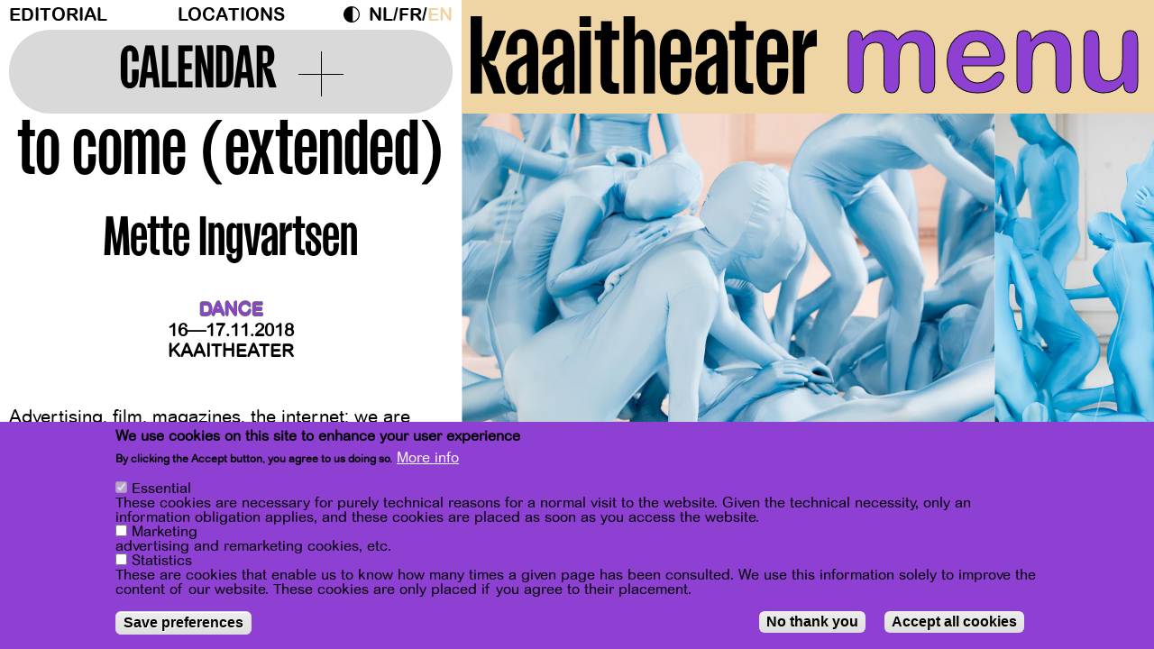

--- FILE ---
content_type: text/html; charset=UTF-8
request_url: https://kaaitheater.be/en/agenda/18-19/come-extended
body_size: 15994
content:
<!DOCTYPE html><html lang="en" dir="ltr" prefix="content: http://purl.org/rss/1.0/modules/content/ dc: http://purl.org/dc/terms/ foaf: http://xmlns.com/foaf/0.1/ og: http://ogp.me/ns# rdfs: http://www.w3.org/2000/01/rdf-schema# schema: http://schema.org/ sioc: http://rdfs.org/sioc/ns# sioct: http://rdfs.org/sioc/types# skos: http://www.w3.org/2004/02/skos/core# xsd: http://www.w3.org/2001/XMLSchema# "><head><meta charset="utf-8" /><meta name="description" content="Advertising, film, magazines, the internet: we are constantly surrounded by images of sexualized bodies that display the intimate and the erogenous. These images no longer only belong in our private lives, but have become part of the public domain through marketing and mediatization. They function as a benchmark to which we unthinkingly relate. Pleasure as a condition humaine has become a straightjacket from which it seems almost impossible to free ourselves.In to come (extended) – a remake of a performance for five dancers created in 2005 – 15 performers explore the relationship between individual sexual freedom and sexuality as a collective experience. The relation between a mass of anonymous bodies and the individuality of a single naked body is exposed as a titillating contrast. The central focus is on challenging arousal and climax – by turns in alienating slow motion and then at great speed, bursting with energy. • to come (extended) is the latest instalment in Mette Ingvartsen’s series about sexuality and the experience economy. The piece follows the cycle The Red Pieces: 69 Positions, 7 Pleasures and 21 Pornographies, which were all staged at Kaaitheater." /><meta name="abstract" content="Advertising, film, magazines, the internet: we are constantly surrounded by images of sexualized bodies that display the intimate and the erogenous. These images no longer only belong in our private lives, but have become part of the public domain through marketing and mediatization. They function as a benchmark to which we unthinkingly relate. Pleasure as a condition humaine has become a straightjacket from which it seems almost impossible to free ourselves.In to come (extended) – a remake of a performance for five dancers created in 2005 – 15 performers explore the relationship between individual sexual freedom and sexuality as a collective experience. The relation between a mass of anonymous bodies and the individuality of a single naked body is exposed as a titillating contrast. The central focus is on challenging arousal and climax – by turns in alienating slow motion and then at great speed, bursting with energy. • to come (extended) is the latest instalment in Mette Ingvartsen’s series about sexuality and the experience economy. The piece follows the cycle The Red Pieces: 69 Positions, 7 Pleasures and 21 Pornographies, which were all staged at Kaaitheater." /><link rel="canonical" href="https://kaaitheater.be/en/agenda/18-19/come-extended" /><meta property="og:site_name" content="Kaaitheater" /><meta property="og:type" content="cultural events" /><meta property="og:url" content="https://kaaitheater.be/en/agenda/18-19/come-extended" /><meta property="og:title" content="to come (extended) - Mette Ingvartsen | Kaaitheater" /><meta property="og:description" content="Advertising, film, magazines, the internet: we are constantly surrounded by images of sexualized bodies that display the intimate and the erogenous. These images no longer only belong in our private lives, but have become part of the public domain through marketing and mediatization. They function as a benchmark to which we unthinkingly relate. Pleasure as a condition humaine has become a straightjacket from which it seems almost impossible to free ourselves.In to come (extended) – a remake of a performance for five dancers created in 2005 – 15 performers explore the relationship between individual sexual freedom and sexuality as a collective experience. The relation between a mass of anonymous bodies and the individuality of a single naked body is exposed as a titillating contrast. The central focus is on challenging arousal and climax – by turns in alienating slow motion and then at great speed, bursting with energy. • to come (extended) is the latest instalment in Mette Ingvartsen’s series about sexuality and the experience economy. The piece follows the cycle The Red Pieces: 69 Positions, 7 Pleasures and 21 Pornographies, which were all staged at Kaaitheater." /><meta property="og:image" content="https://kaaitheater.be/sites/default/files/1819/1._to_come_extended_c_jens_sethzman_0.jpg" /><meta name="Generator" content="Drupal 10 (https://www.drupal.org)" /><meta name="MobileOptimized" content="width" /><meta name="HandheldFriendly" content="true" /><meta name="viewport" content="width=device-width, initial-scale=1.0" /><style>div#sliding-popup, div#sliding-popup .eu-cookie-withdraw-banner, .eu-cookie-withdraw-tab {background: #FF4D00} div#sliding-popup.eu-cookie-withdraw-wrapper { background: transparent; } #sliding-popup h1, #sliding-popup h2, #sliding-popup h3, #sliding-popup p, #sliding-popup label, #sliding-popup div, .eu-cookie-compliance-more-button, .eu-cookie-compliance-secondary-button, .eu-cookie-withdraw-tab { color: #000000;} .eu-cookie-withdraw-tab { border-color: #000000;}</style><link rel="icon" href="/sites/default/files/favicon-septdec25.svg" type="image/svg+xml" /><link rel="alternate" hreflang="nl" href="https://kaaitheater.be/nl/agenda/18-19/come-extended" /><link rel="alternate" hreflang="fr" href="https://kaaitheater.be/fr/agenda/18-19/come-extended" /><link rel="alternate" hreflang="en" href="https://kaaitheater.be/en/agenda/18-19/come-extended" /><script src="/sites/default/files/eu_cookie_compliance/eu_cookie_compliance.script.js?t99e7c" defer></script><title>to come (extended) - Mette Ingvartsen | Kaaitheater</title><link rel="stylesheet" media="all" href="/sites/default/files/css/css_g9aH65yMbLl124JPQ8gi8QGsZNDmJ8f6h5ls6mqyG7g.css?delta=0&amp;language=en&amp;theme=frontend&amp;include=[base64]" /><link rel="stylesheet" media="all" href="/sites/default/files/css/css_PHwCtuHBvRa7i-EmB8P1AaPNdPMEHll2DfNx3mCVWIs.css?delta=1&amp;language=en&amp;theme=frontend&amp;include=[base64]" /><link rel="stylesheet" media="all" href="//fonts.googleapis.com/css?family=Archivo:400,400i,700,700i" /><link rel="stylesheet" media="all" href="/sites/default/files/css/css_Diq2qvwSW7ZFlVlEdIUOGSOhXTNe0JBTUkcLYCZI_rY.css?delta=3&amp;language=en&amp;theme=frontend&amp;include=[base64]" /><link rel="stylesheet" media="all" href="/sites/default/files/css/css_7lJcs2in_pWLD7DF7cES5Wcjf6PzImNmeb5EYEdpORk.css?delta=4&amp;language=en&amp;theme=frontend&amp;include=[base64]" /><script type="application/json" data-drupal-selector="drupal-settings-json">{"path":{"baseUrl":"\/","pathPrefix":"en\/","currentPath":"node\/2778","currentPathIsAdmin":false,"isFront":false,"currentLanguage":"en"},"pluralDelimiter":"\u0003","suppressDeprecationErrors":true,"gtag":{"tagId":"","consentMode":true,"otherIds":[],"events":[],"additionalConfigInfo":[]},"ajaxPageState":{"libraries":"[base64]","theme":"frontend","theme_token":null},"ajaxTrustedUrl":{"\/en\/search\/node":true},"gtm":{"tagId":null,"settings":{"data_layer":"dataLayer","include_classes":false,"allowlist_classes":"","blocklist_classes":"","include_environment":false,"environment_id":"","environment_token":""},"tagIds":["GTM-TSRD3B5"]},"data":{"extlink":{"extTarget":true,"extTargetAppendNewWindowDisplay":true,"extTargetAppendNewWindowLabel":"(opens in a new window)","extTargetNoOverride":false,"extNofollow":false,"extTitleNoOverride":false,"extNoreferrer":true,"extFollowNoOverride":false,"extClass":"0","extLabel":"(link is external)","extImgClass":false,"extSubdomains":true,"extExclude":"","extInclude":"","extCssExclude":"","extCssInclude":"","extCssExplicit":"","extAlert":false,"extAlertText":"This link will take you to an external web site. We are not responsible for their content.","extHideIcons":false,"mailtoClass":"mailto","telClass":"","mailtoLabel":"(link sends email)","telLabel":"(link is a phone number)","extUseFontAwesome":false,"extIconPlacement":"append","extPreventOrphan":false,"extFaLinkClasses":"fa fa-external-link","extFaMailtoClasses":"fa fa-envelope-o","extAdditionalLinkClasses":"","extAdditionalMailtoClasses":"","extAdditionalTelClasses":"","extFaTelClasses":"fa fa-phone","allowedDomains":[],"extExcludeNoreferrer":""}},"eu_cookie_compliance":{"cookie_policy_version":"1.0.0","popup_enabled":true,"popup_agreed_enabled":false,"popup_hide_agreed":false,"popup_clicking_confirmation":false,"popup_scrolling_confirmation":false,"popup_html_info":"\u003Cdiv aria-labelledby=\u0022popup-text\u0022  class=\u0022eu-cookie-compliance-banner eu-cookie-compliance-banner-info eu-cookie-compliance-banner--categories\u0022\u003E\n  \u003Cdiv class=\u0022popup-content info eu-cookie-compliance-content\u0022\u003E\n        \u003Cdiv id=\u0022popup-text\u0022 class=\u0022eu-cookie-compliance-message\u0022 role=\u0022document\u0022\u003E\n      \u003Ch2\u003EWe use cookies on this site to enhance your user experience\u003C\/h2\u003E\u003Cp\u003EBy clicking the Accept button, you agree to us doing so.\u003C\/p\u003E\n              \u003Cbutton type=\u0022button\u0022 class=\u0022find-more-button eu-cookie-compliance-more-button\u0022\u003EMore info\u003C\/button\u003E\n          \u003C\/div\u003E\n\n          \u003Cdiv id=\u0022eu-cookie-compliance-categories\u0022 class=\u0022eu-cookie-compliance-categories\u0022\u003E\n                  \u003Cdiv class=\u0022eu-cookie-compliance-category\u0022\u003E\n            \u003Cdiv\u003E\n              \u003Cinput type=\u0022checkbox\u0022 name=\u0022cookie-categories\u0022 class=\u0022eu-cookie-compliance-category-checkbox\u0022 id=\u0022cookie-category-essential\u0022\n                     value=\u0022essential\u0022\n                      checked                       disabled  \u003E\n              \u003Clabel for=\u0022cookie-category-essential\u0022\u003EEssential\u003C\/label\u003E\n            \u003C\/div\u003E\n                          \u003Cdiv class=\u0022eu-cookie-compliance-category-description\u0022\u003EThese cookies are necessary for purely technical reasons for a normal visit to the website. Given the technical necessity, only an information obligation applies, and these cookies are placed as soon as you access the website.\u003C\/div\u003E\n                      \u003C\/div\u003E\n                  \u003Cdiv class=\u0022eu-cookie-compliance-category\u0022\u003E\n            \u003Cdiv\u003E\n              \u003Cinput type=\u0022checkbox\u0022 name=\u0022cookie-categories\u0022 class=\u0022eu-cookie-compliance-category-checkbox\u0022 id=\u0022cookie-category-user_consent_marketing\u0022\n                     value=\u0022user_consent_marketing\u0022\n                                           \u003E\n              \u003Clabel for=\u0022cookie-category-user_consent_marketing\u0022\u003EMarketing\u003C\/label\u003E\n            \u003C\/div\u003E\n                          \u003Cdiv class=\u0022eu-cookie-compliance-category-description\u0022\u003Eadvertising and remarketing cookies, etc.\u003C\/div\u003E\n                      \u003C\/div\u003E\n                  \u003Cdiv class=\u0022eu-cookie-compliance-category\u0022\u003E\n            \u003Cdiv\u003E\n              \u003Cinput type=\u0022checkbox\u0022 name=\u0022cookie-categories\u0022 class=\u0022eu-cookie-compliance-category-checkbox\u0022 id=\u0022cookie-category-user_consent_statistics\u0022\n                     value=\u0022user_consent_statistics\u0022\n                                           \u003E\n              \u003Clabel for=\u0022cookie-category-user_consent_statistics\u0022\u003EStatistics\u003C\/label\u003E\n            \u003C\/div\u003E\n                          \u003Cdiv class=\u0022eu-cookie-compliance-category-description\u0022\u003EThese are cookies that enable us to know how many times a given page has been consulted. We use this information solely to improve the content of our website. These cookies are only placed if you agree to their placement.\u003C\/div\u003E\n                      \u003C\/div\u003E\n                          \u003Cdiv class=\u0022eu-cookie-compliance-categories-buttons\u0022\u003E\n            \u003Cbutton type=\u0022button\u0022\n                    class=\u0022eu-cookie-compliance-save-preferences-button  button button--small\u0022\u003ESave preferences\u003C\/button\u003E\n          \u003C\/div\u003E\n              \u003C\/div\u003E\n    \n    \u003Cdiv id=\u0022popup-buttons\u0022 class=\u0022eu-cookie-compliance-buttons eu-cookie-compliance-has-categories\u0022\u003E\n              \u003Cbutton type=\u0022button\u0022 class=\u0022eu-cookie-compliance-default-button eu-cookie-compliance-reject-button button button--small\u0022\u003ENo thank you\u003C\/button\u003E\n            \u003Cbutton type=\u0022button\u0022 class=\u0022agree-button eu-cookie-compliance-default-button button button--small button--primary\u0022\u003EAccept all cookies\u003C\/button\u003E\n              \u003Cbutton type=\u0022button\u0022 class=\u0022eu-cookie-withdraw-button visually-hidden button button--small\u0022\u003EWithdraw consent\u003C\/button\u003E\n          \u003C\/div\u003E\n  \u003C\/div\u003E\n\u003C\/div\u003E","use_mobile_message":false,"mobile_popup_html_info":"\u003Cdiv aria-labelledby=\u0022popup-text\u0022  class=\u0022eu-cookie-compliance-banner eu-cookie-compliance-banner-info eu-cookie-compliance-banner--categories\u0022\u003E\n  \u003Cdiv class=\u0022popup-content info eu-cookie-compliance-content\u0022\u003E\n        \u003Cdiv id=\u0022popup-text\u0022 class=\u0022eu-cookie-compliance-message\u0022 role=\u0022document\u0022\u003E\n      \n              \u003Cbutton type=\u0022button\u0022 class=\u0022find-more-button eu-cookie-compliance-more-button\u0022\u003EMore info\u003C\/button\u003E\n          \u003C\/div\u003E\n\n          \u003Cdiv id=\u0022eu-cookie-compliance-categories\u0022 class=\u0022eu-cookie-compliance-categories\u0022\u003E\n                  \u003Cdiv class=\u0022eu-cookie-compliance-category\u0022\u003E\n            \u003Cdiv\u003E\n              \u003Cinput type=\u0022checkbox\u0022 name=\u0022cookie-categories\u0022 class=\u0022eu-cookie-compliance-category-checkbox\u0022 id=\u0022cookie-category-essential\u0022\n                     value=\u0022essential\u0022\n                      checked                       disabled  \u003E\n              \u003Clabel for=\u0022cookie-category-essential\u0022\u003EEssential\u003C\/label\u003E\n            \u003C\/div\u003E\n                          \u003Cdiv class=\u0022eu-cookie-compliance-category-description\u0022\u003EThese cookies are necessary for purely technical reasons for a normal visit to the website. Given the technical necessity, only an information obligation applies, and these cookies are placed as soon as you access the website.\u003C\/div\u003E\n                      \u003C\/div\u003E\n                  \u003Cdiv class=\u0022eu-cookie-compliance-category\u0022\u003E\n            \u003Cdiv\u003E\n              \u003Cinput type=\u0022checkbox\u0022 name=\u0022cookie-categories\u0022 class=\u0022eu-cookie-compliance-category-checkbox\u0022 id=\u0022cookie-category-user_consent_marketing\u0022\n                     value=\u0022user_consent_marketing\u0022\n                                           \u003E\n              \u003Clabel for=\u0022cookie-category-user_consent_marketing\u0022\u003EMarketing\u003C\/label\u003E\n            \u003C\/div\u003E\n                          \u003Cdiv class=\u0022eu-cookie-compliance-category-description\u0022\u003Eadvertising and remarketing cookies, etc.\u003C\/div\u003E\n                      \u003C\/div\u003E\n                  \u003Cdiv class=\u0022eu-cookie-compliance-category\u0022\u003E\n            \u003Cdiv\u003E\n              \u003Cinput type=\u0022checkbox\u0022 name=\u0022cookie-categories\u0022 class=\u0022eu-cookie-compliance-category-checkbox\u0022 id=\u0022cookie-category-user_consent_statistics\u0022\n                     value=\u0022user_consent_statistics\u0022\n                                           \u003E\n              \u003Clabel for=\u0022cookie-category-user_consent_statistics\u0022\u003EStatistics\u003C\/label\u003E\n            \u003C\/div\u003E\n                          \u003Cdiv class=\u0022eu-cookie-compliance-category-description\u0022\u003EThese are cookies that enable us to know how many times a given page has been consulted. We use this information solely to improve the content of our website. These cookies are only placed if you agree to their placement.\u003C\/div\u003E\n                      \u003C\/div\u003E\n                          \u003Cdiv class=\u0022eu-cookie-compliance-categories-buttons\u0022\u003E\n            \u003Cbutton type=\u0022button\u0022\n                    class=\u0022eu-cookie-compliance-save-preferences-button  button button--small\u0022\u003ESave preferences\u003C\/button\u003E\n          \u003C\/div\u003E\n              \u003C\/div\u003E\n    \n    \u003Cdiv id=\u0022popup-buttons\u0022 class=\u0022eu-cookie-compliance-buttons eu-cookie-compliance-has-categories\u0022\u003E\n              \u003Cbutton type=\u0022button\u0022 class=\u0022eu-cookie-compliance-default-button eu-cookie-compliance-reject-button button button--small\u0022\u003ENo thank you\u003C\/button\u003E\n            \u003Cbutton type=\u0022button\u0022 class=\u0022agree-button eu-cookie-compliance-default-button button button--small button--primary\u0022\u003EAccept all cookies\u003C\/button\u003E\n              \u003Cbutton type=\u0022button\u0022 class=\u0022eu-cookie-withdraw-button visually-hidden button button--small\u0022\u003EWithdraw consent\u003C\/button\u003E\n          \u003C\/div\u003E\n  \u003C\/div\u003E\n\u003C\/div\u003E","mobile_breakpoint":768,"popup_html_agreed":false,"popup_use_bare_css":false,"popup_height":"auto","popup_width":"100%","popup_delay":1000,"popup_link":"\/en\/privacy-policy","popup_link_new_window":true,"popup_position":false,"fixed_top_position":true,"popup_language":"en","store_consent":false,"better_support_for_screen_readers":false,"cookie_name":"","reload_page":false,"domain":"","domain_all_sites":false,"popup_eu_only":false,"popup_eu_only_js":false,"cookie_lifetime":100,"cookie_session":0,"set_cookie_session_zero_on_disagree":0,"disagree_do_not_show_popup":false,"method":"categories","automatic_cookies_removal":true,"allowed_cookies":"essential:backgroundVideo\r\nessential:animationShown","withdraw_markup":"\u003Cbutton type=\u0022button\u0022 class=\u0022eu-cookie-withdraw-tab\u0022\u003EPrivacy settings\u003C\/button\u003E\n\u003Cdiv aria-labelledby=\u0022popup-text\u0022 class=\u0022eu-cookie-withdraw-banner\u0022\u003E\n  \u003Cdiv class=\u0022popup-content info eu-cookie-compliance-content\u0022\u003E\n    \u003Cdiv id=\u0022popup-text\u0022 class=\u0022eu-cookie-compliance-message\u0022 role=\u0022document\u0022\u003E\n      \u003Ch2\u003EWe use cookies on this site to enhance your user experience\u003C\/h2\u003E\u003Cp\u003EYou have given your consent for us to set cookies.\u003C\/p\u003E\n    \u003C\/div\u003E\n    \u003Cdiv id=\u0022popup-buttons\u0022 class=\u0022eu-cookie-compliance-buttons\u0022\u003E\n      \u003Cbutton type=\u0022button\u0022 class=\u0022eu-cookie-withdraw-button  button button--small button--primary\u0022\u003EWithdraw consent\u003C\/button\u003E\n    \u003C\/div\u003E\n  \u003C\/div\u003E\n\u003C\/div\u003E","withdraw_enabled":true,"reload_options":0,"reload_routes_list":"","withdraw_button_on_info_popup":false,"cookie_categories":["essential","user_consent_marketing","user_consent_statistics"],"cookie_categories_details":{"essential":{"uuid":"7546ad28-7199-4918-a1ef-1ef73b3c4ca8","langcode":"en","status":true,"dependencies":[],"id":"essential","label":"Essential","description":"These cookies are necessary for purely technical reasons for a normal visit to the website. Given the technical necessity, only an information obligation applies, and these cookies are placed as soon as you access the website.","checkbox_default_state":"required","weight":-10},"user_consent_marketing":{"uuid":"8716157e-b8d9-41ea-a507-d7097ab2a81e","langcode":"en","status":true,"dependencies":[],"id":"user_consent_marketing","label":"Marketing","description":"advertising and remarketing cookies, etc.","checkbox_default_state":"unchecked","weight":-9},"user_consent_statistics":{"uuid":"2912b3a7-fe6b-4d8a-9277-5cad3d83791b","langcode":"en","status":true,"dependencies":{"module":["eu_cookie_compliance_gtm"]},"third_party_settings":{"eu_cookie_compliance_gtm":{"gtm_data":{"analytics":"@status"}}},"id":"user_consent_statistics","label":"Statistics","description":"These are cookies that enable us to know how many times a given page has been consulted. We use this information solely to improve the content of our website. These cookies are only placed if you agree to their placement.","checkbox_default_state":"unchecked","weight":-8}},"enable_save_preferences_button":true,"cookie_value_disagreed":"0","cookie_value_agreed_show_thank_you":"1","cookie_value_agreed":"2","containing_element":"body","settings_tab_enabled":false,"olivero_primary_button_classes":" button button--small button--primary","olivero_secondary_button_classes":" button button--small","close_button_action":"close_banner","open_by_default":true,"modules_allow_popup":true,"hide_the_banner":false,"geoip_match":true,"unverified_scripts":["https:\/\/connect.facebook.net\/en_US\/fbevents.js","\/themes\/custom\/xxx\/js\/hotjar.js"]},"consent_mode":{"ad_personalization":"denied","ad_storage":"denied","ad_user_data":"denied","analytics_storage":"denied","functionality_storage":"denied","personalization_storage":"denied"},"dark_mode_switch":{"dark_class":"dark-mode","parent_element":"body","default_mode":"light"},"views":{"ajax_path":"\/en\/views\/ajax","ajaxViews":{"views_dom_id:209ce53c34f0841fb51a4e0b6bc89566c8db045eed268974ae1d9072f298017e":{"view_name":"calendrier","view_display_id":"block_1","view_args":"202601","view_path":"\/node\/2778","view_base_path":"calendar","view_dom_id":"209ce53c34f0841fb51a4e0b6bc89566c8db045eed268974ae1d9072f298017e","pager_element":0}}},"user":{"uid":0,"permissionsHash":"2d8e2d0f06bbbd625a949c24456e9fcdc3a2cc0f858bc1cea22a20379f0cb4e3"}}</script><script src="/sites/default/files/js/optimized/js_dxIVcwvQ00owLGoUGPTfRYXU-T5rnj8Xi0cXfb3Kn58._JqT3SQfawRcv_BIHPThkBvs0OEvtFFmqPF_lYI_Cxo.js?v=3.7.1"></script><script src="/sites/default/files/js/optimized/js_w0iO3No0CsyHgJmryEbhwpkh5zx6m6dhvawBt4ufwyA.HRN_m4FplP890kDvBJQuv0fEgTHDKwrMZA2zBldV1JY.js?v=1.0.1"></script><script src="/sites/default/files/js/optimized/js_Hpe5jrMuKXrV4HSTMApXJsNBxraAgcHUrTjxkwWKqy8.9H1W9OQqD9V27idEVOJMCFAQtGS4Scq-gAQciKr0U2M.js?v=10.5.6"></script><script src="/sites/default/files/js/optimized/js_V1oRQ-kJlXBZaEklOtPUe_1t8-l0RS94HJ3gsqxKikc.LMtm7OsF5tFcpxpmBexOddu30l-Xz-FUCSBPovfiEt8.js?v=10.5.6"></script><script src="/sites/default/files/js/optimized/js_KRjtvzl6UujB23-j_sF6dqOcbqg2z8ej98A8RU9bGsg.kjk12BMQYgWzHTlTsh40oAfzJ1jsDD0rpt092h-M9uk.js?v=10.5.6"></script><script src="/sites/default/files/js/optimized/js_WBKdHHwEEjfKeiqC_Ct9Jo5Q7MNtq-O2Z5zLBBpXO_M.Q8VqGJ-OH9y05YWX3VuAMp9OENbN_q3UAOcgIczhzyE.js?v=1.x"></script><script src="/sites/default/files/js/optimized/js_dh4h8p395AfeO3BZGGIdx2Jd_FIFMbKLP_6HaMLYOP8.VXK-xkRSz-srRbbGku94nqtLvqTuFoIXBiu0x_ljH3Y.js?t99e7c"></script><script src="/sites/default/files/js/optimized/js_gr5-BhoCdmTXBNpV7-nV-WoFeVN1FrI8Le08l5TZXF0.YCIHeMjF3L8sXF2ME8Lh38hqfGt0TWXiomFHMn-2Y7o.js?t99e7c"></script><script src="/modules/contrib/google_tag/js/gtag.js?t99e7c"></script><script src="/modules/contrib/google_tag/js/gtm.js?t99e7c"></script></head><body class="page-node-2778 page-node-type-spectacle kaaitheater agenda18-19come-extended path-node" style="visibility: hidden;"> <a href="#main-content" class="visually-hidden typo-courant focusable skip-link"> Skip to main content </a> <noscript><iframe src="https://www.googletagmanager.com/ns.html?id=GTM-TSRD3B5"
height="0" width="0" style="display:none;visibility:hidden"></iframe></noscript><div class="dialog-off-canvas-main-canvas" data-off-canvas-main-canvas> <header id="header" x-data="{ openNav: false }" :class="openNav ? 'z-index-up' : ''"><div class="container-fluid"><div class="row"><div class="header-top col-md-8"><div class="region region-header"> <nav role="navigation" aria-labelledby="block-menuheader-menu" id="block-menuheader" class="block block-menu navigation menu--menu-header"><h2 class="visually-hidden" id="block-menuheader-menu">Menu header</h2><div id="secondary-nav"><ul class="menu ul-level-1"><li class="menu-item"> <a href="https://kaaitheater.be/en/editorial">Editorial</a></li><li class="menu-item"> <a href="/en/locations" data-drupal-link-system-path="node/20207">Locations</a></li></ul></div> </nav><div id="block-darkmodeswitch" class="block block-dark-mode-switch block-dark-mode-switch-block"><div class="dark-mode-switch-wrapper custom-control custom-switch"> <input data-dark-mode-switch id="dark-mode-switch" type="checkbox" class="custom-control-input"> <label class="custom-control-label" for="dark-mode-switch">Dark Mode</label></div></div><div class="language-switcher-language-url block block-language block-language-blocklanguage-interface" id="block-selecteurdelangue--2" role="navigation"><ul class="links"><li hreflang="nl" data-drupal-link-system-path="node/2778" class="nl"><a href="/nl/agenda/18-19/come-extended" class="language-link" hreflang="nl" data-drupal-link-system-path="node/2778">nl</a></li><li hreflang="fr" data-drupal-link-system-path="node/2778" class="fr"><a href="/fr/agenda/18-19/come-extended" class="language-link" hreflang="fr" data-drupal-link-system-path="node/2778">fr</a></li><li hreflang="en" data-drupal-link-system-path="node/2778" class="en is-active" aria-current="page"><a href="/en/agenda/18-19/come-extended" class="language-link is-active" hreflang="en" data-drupal-link-system-path="node/2778" aria-current="page">en</a></li></ul></div></div> <button class="calendar-switch"><div> <span>Calendar</span><div class="plus"></div></div> </button></div><div class="col-md-12 header-nav" @click.outside="openNav = false" :class="openNav ? 'nav-on-display' : ''"><div class="header-nav--header"><div id="header-logo"><a href="/en"> <?xml version="1.0" encoding="UTF-8"?><svg id="kaaitheater" xmlns="http://www.w3.org/2000/svg" width="266.37mm" height="60.56mm" viewBox="0 0 755.05 171.65"> <g id="Calque_1-2"> <path d="m24.78,0v88.98h1.58c2.7,0,4.95-1.13,7.43-7.43l19.15-49.78h23.43v3.38l-24.33,62.4h-12.16v.45c1.13,4.96,6.08,9.91,13.74,9.91l1.58,1.13,20.5,56.99v3.38h-25.23l-25.68-67.35v67.35H0V0h24.78Z" style="fill:black;" /> <path d="m76.81,134.48c0-25.9,9.91-31.76,28.83-42.12l16.9-9.24v-23.65c0-4.96-2.03-10.36-10.36-10.36s-10.59,5.63-10.59,10.59v24.33h-24.1v-5.63c0-26.35,10.36-49.78,35.37-49.78s34.46,21.18,34.46,47.53v93.26h-24.33l2.25-17.12h-1.13c-3.15,13.52-9.46,19.37-21.85,19.37-13.52,0-25.46-13.07-25.46-37.17Zm36.49,16.67c6.08,0,9.24-3.6,9.24-9.46v-39.42h-1.35c-12.16,7.88-17.57,10.81-17.57,21.85v18.02c0,6.31,3.38,9.01,9.69,9.01Z" style="fill:black;" /> <path d="m155.88,134.48c0-25.9,9.91-31.76,28.83-42.12l16.9-9.24v-23.65c0-4.96-2.03-10.36-10.36-10.36s-10.59,5.63-10.59,10.59v24.33h-24.1v-5.63c0-26.35,10.36-49.78,35.37-49.78s34.46,21.18,34.46,47.53v93.26h-24.33l2.25-17.12h-1.13c-3.15,13.52-9.46,19.37-21.85,19.37-13.52,0-25.46-13.07-25.46-37.17Zm36.49,16.67c6.08,0,9.24-3.6,9.24-9.46v-39.42h-1.35c-12.16,7.88-17.57,10.81-17.57,21.85v18.02c0,6.31,3.38,9.01,9.69,9.01Z" style="fill:black;" /> <path d="m262.42,0v23.88h-24.78V0h24.78Zm0,31.76v137.64h-24.78V31.76h24.78Z" style="fill:black;" /> <path d="m283.37,141.02V51.81h-12.62v-20.05h13.74V10.88h23.65v20.88h15.99v20.05h-15.99v60.82l-.45,25.23c0,5.63,3.61,8.78,9.24,8.78h6.53v23.2h-10.59c-17.57,0-29.51-7.66-29.51-28.83Z" style="fill:black;" /> <path d="m358.38,0v45.28c.45-1.58,5.63-16.22,19.15-16.22s24.55,13.51,24.55,40.1v100.24h-24.78V58.57c0-4.28-2.25-8.79-9.24-8.79s-9.69,4.51-9.69,8.79v110.83h-24.78V0h24.78Z" style="fill:black;" /> <path d="m412.44,121.64v-43.25c0-26.35,9.91-49.78,34.69-49.78s34.69,23.43,34.69,49.78v22.53h-45.28v39.65c0,4.96,2.25,10.59,10.59,10.59s10.59-5.63,10.59-10.59v-26.13h24.1v7.21c0,26.36-9.69,50.01-34.69,50.01s-34.69-23.65-34.69-50.01Zm34.69-72.54c-8.34,0-10.59,5.63-10.59,10.59v24.33h21.18v-24.33c0-4.96-2.25-10.59-10.59-10.59Z" style="fill:black;" /> <path d="m490.15,134.48c0-25.9,9.91-31.76,28.83-42.12l16.9-9.24v-23.65c0-4.96-2.03-10.36-10.36-10.36s-10.59,5.63-10.59,10.59v24.33h-24.1v-5.63c0-26.35,10.36-49.78,35.37-49.78s34.46,21.18,34.46,47.53v93.26h-24.33l2.25-17.12h-1.13c-3.15,13.52-9.46,19.37-21.85,19.37-13.52,0-25.46-13.07-25.46-37.17Zm36.49,16.67c6.08,0,9.24-3.6,9.24-9.46v-39.42h-1.35c-12.16,7.88-17.57,10.81-17.57,21.85v18.02c0,6.31,3.38,9.01,9.69,9.01Z" style="fill:black;" /> <path d="m576.2,141.02V51.81h-12.62v-20.05h13.74V10.88h23.65v20.88h15.99v20.05h-15.99v60.82l-.45,25.23c0,5.63,3.61,8.78,9.24,8.78h6.53v23.2h-10.59c-17.57,0-29.51-7.66-29.51-28.83Z" style="fill:black;" /> <path d="m623.28,121.64v-43.25c0-26.35,9.91-49.78,34.69-49.78s34.69,23.43,34.69,49.78v22.53h-45.28v39.65c0,4.96,2.25,10.59,10.59,10.59s10.59-5.63,10.59-10.59v-26.13h24.1v7.21c0,26.36-9.69,50.01-34.69,50.01s-34.69-23.65-34.69-50.01Zm34.69-72.54c-8.33,0-10.59,5.63-10.59,10.59v24.33h21.18v-24.33c0-4.96-2.25-10.59-10.59-10.59Z" style="fill:black;" /> <path d="m728.24,31.76l-4.73,29.73h2.25s2.7-31.76,29.28-31.76v36.49h-2.25c-15.77,0-25.01,3.38-25.01,22.98v80.19h-24.78V31.76h25.23Z" style="fill:black;" /> </g> </svg> </a></div><div class="toggle-wrapper"> <a class="toggle-menu" href="#primary-nav" @click.prevent="openNav = ! openNav">menu</a> <a class="toggle-close" href="#primary-nav" x-show="openNav" @click.prevent="openNav = ! openNav" style="display: none;">x</a></div></div><div class="header-nav--offcanvas" x-show="openNav" x-transition:enter-start="t--200" x-transition:enter-end="t-0" x-transition:leave-start="t-0" x-transition:leave-end="t-200" style="display: none;"><div class="mobile-only"><div class="language-switcher-language-url block block-language block-language-blocklanguage-interface" id="block-selecteurdelangue" role="navigation"><ul class="links"><li hreflang="nl" data-drupal-link-system-path="node/2778" class="nl"><a href="/nl/agenda/18-19/come-extended" class="language-link" hreflang="nl" data-drupal-link-system-path="node/2778">nl</a></li><li hreflang="fr" data-drupal-link-system-path="node/2778" class="fr"><a href="/fr/agenda/18-19/come-extended" class="language-link" hreflang="fr" data-drupal-link-system-path="node/2778">fr</a></li><li hreflang="en" data-drupal-link-system-path="node/2778" class="en is-active" aria-current="page"><a href="/en/agenda/18-19/come-extended" class="language-link is-active" hreflang="en" data-drupal-link-system-path="node/2778" aria-current="page">en</a></li></ul></div><div id="block-darkmodeswitch" class="block block-dark-mode-switch block-dark-mode-switch-block"><div class="dark-mode-switch-wrapper custom-control custom-switch"> <input data-dark-mode-switch id="dark-mode-switch" type="checkbox" class="custom-control-input"> <label class="custom-control-label" for="dark-mode-switch">Dark Mode</label></div></div></div><div class="region region-navigation"><div class="search-block-form block block-search container-inline" data-drupal-selector="search-block-form" id="block-frontend-formulairederecherche" role="search"><form action="/en/search/node" method="get" id="search-block-form" accept-charset="UTF-8"><div class="js-form-item form-item js-form-type-search form-type-search js-form-item-keys form-item-keys form-no-label"> <label for="edit-keys" class="visually-hidden">Search</label> <input title="Enter the terms you wish to search for." data-drupal-selector="edit-keys" type="search" id="edit-keys" name="keys" value="" size="15" maxlength="128" class="form-search" /></div><div data-drupal-selector="edit-actions" class="form-actions js-form-wrapper form-wrapper" id="edit-actions--3"> <input data-drupal-selector="edit-submit" type="submit" id="edit-submit" value="Search" class="button js-form-submit form-submit" /></div></form></div><nav role="navigation" aria-labelledby="block-frontend-navigationprincipale-menu" id="block-frontend-navigationprincipale" class="block block-menu navigation menu--main"><h2 class="visually-hidden" id="block-frontend-navigationprincipale-menu">Navigation principale</h2><div id="primary-nav"><ul class="menu ul-level-1"><li class="nav__item nav-item classic-layout has-children-2 menu-item--active-trail" x-data="{ openSub: false }" > <a href="#" @click.prevent="openSub = ! openSub">Programme</a><div class="nav-panel--wrapper" x-show="openSub" x-transition><div class="nav-panel"><div class="menu-links-wrapper"><ul class="menu ul-inner-level"><li class="menu-item menu-item--active-trail"> <a href="/en/programme-grid" data-drupal-link-system-path="programme-grid">Overview</a></li><li class="menu-item"> <a href="/en/agenda/iets-extra" data-drupal-link-system-path="node/20293">Iet&#039;s extra</a></li><li class="menu-item"> <a href="/en/agenda/periferik" data-drupal-link-system-path="node/20295">PeriferiK</a></li><li class="menu-item"> <a href="/en/node/20279" data-drupal-link-system-path="node/20279">In Residence</a></li><li class="menu-item"> <a href="/en/programme-grid/25-26" data-drupal-link-system-path="programme-grid/25-26">2025-2026</a></li></ul></div></div></div></li><li class="nav__item nav-item classic-layout has-children-2" x-data="{ openSub: false }" > <a href="#" @click.prevent="openSub = ! openSub">Ticketing</a><div class="nav-panel--wrapper" x-show="openSub" x-transition><div class="nav-panel"><div class="menu-links-wrapper"><ul class="menu ul-inner-level"><li class="menu-item"> <a href="/en/tickets" data-drupal-link-system-path="node/13578">Buy tickets</a></li><li class="menu-item"> <a href="/en/tickets#pay-what-you-can" data-drupal-link-system-path="node/13578">Pay what you can</a></li><li class="menu-item"> <a href="/en/tickets#_xkaai" data-drupal-link-system-path="node/13578">5XKaai</a></li><li class="menu-item"> <a href="/en/tickets#paspartoe--article-27" data-drupal-link-system-path="node/13578">Paspartoe &amp; Article 27</a></li></ul></div></div></div></li><li class="menu-item"> <a href="/en/locations" data-drupal-link-system-path="node/20207">Locations</a></li><li class="menu-item"> <a href="/en/editorial" data-drupal-link-system-path="editorial">Editorial</a></li><li class="nav__item nav-item classic-layout has-children-2" x-data="{ openSub: false }" > <a href="#" @click.prevent="openSub = ! openSub">About us</a><div class="nav-panel--wrapper" x-show="openSub" x-transition><div class="nav-panel"><div class="menu-links-wrapper"><ul class="menu ul-inner-level"><li class="menu-item"> <a href="/en/about-us" data-drupal-link-system-path="node/13579">About Kaaitheater</a></li><li class="menu-item"> <a href="/en/about-us#who-is-who" data-drupal-link-system-path="node/13579">Who is who</a></li><li class="menu-item"> <a href="/en/about-us#jobs" data-drupal-link-system-path="node/13579">Jobs</a></li><li class="menu-item"> <a href="/en/network" data-drupal-link-system-path="node/20753">Network</a></li><li class="menu-item"> <a href="/en/history" data-drupal-link-system-path="node/13580">History</a></li><li class="menu-item"> <a href="/en/policies" title="Charter" data-drupal-link-system-path="node/20335">Policies</a></li></ul></div></div></div></li><li class="nav__item nav-item classic-layout has-children-2" x-data="{ openSub: false }" > <a href="#" @click.prevent="openSub = ! openSub">Practical</a><div class="nav-panel--wrapper" x-show="openSub" x-transition><div class="nav-panel"><div class="menu-links-wrapper"><ul class="menu ul-inner-level"><li class="menu-item"> <a href="/en/contact" data-drupal-link-system-path="node/13577">Contact</a></li><li class="menu-item"> <a href="/en/practical#good-to-know" data-drupal-link-system-path="node/13573">Good to know</a></li><li class="menu-item menu-item--collapsed"> <a href="/en/accessibility" data-drupal-link-system-path="node/20754">Accessibility</a></li></ul></div></div></div></li><li class="menu-item menu-item--collapsed"> <span>Pro</span></li></ul></div> </nav></div></div></div></div></div> </header> <main id="main-content" class="main-content "><div class="region region-content"><div data-drupal-messages-fallback class="hidden"></div><div class="views-element-container block block-views block-views-blockcalendrier-block-1" id="block-views-block-calendrier-block-1"><div><div class="view view-calendrier view-id-calendrier view-display-id-block_1 js-view-dom-id-209ce53c34f0841fb51a4e0b6bc89566c8db045eed268974ae1d9072f298017e"> <nav id="custom-pager" class="pager" role="navigation" aria-labelledby="pagination-heading"><h4 class="visually-hidden">Pagination</h4><ul class="js-pager__items"><li class="pager__item pager__item--previous"> <a href="/en/calendar/202512" data-prev-month="Dec 2025" title="Go to previous page" rel="prev"> <span aria-hidden="true">‹‹</span> <span>Previous</span> </a></li><li class="pager__item pager__item--current" data-month-name="January" data-year="2026">January</li><li class="pager__item pager__item--next"> <a href="/en/calendar/202602" data-next-month="Feb 2026" title="Go to next page" rel="next"> <span>Next</span> <span aria-hidden="true">››</span> </a></li></ul> </nav><div id="current-mth"></div><div class="view-content"><div class="calendar-calendar"><div class="month-view"><table class="mini"><thead><tr><th class="days mon"> Mon</th><th class="days tue"> Tue</th><th class="days wed"> Wed</th><th class="days thu"> Thu</th><th class="days fri"> Fri</th><th class="days sat"> Sat</th><th class="days sun"> Sun</th></tr></thead><tbody><tr><td id="calendrier-2025-12-29" class="mon mini past past-month has-no-events"><div class="month mini-day-off"></div><div class="calendar-empty">&nbsp;</div></td><td id="calendrier-2025-12-30" class="tue mini past past-month has-no-events"><div class="month mini-day-off"></div><div class="calendar-empty">&nbsp;</div></td><td id="calendrier-2025-12-31" class="wed mini past past-month has-no-events"><div class="month mini-day-off"></div><div class="calendar-empty">&nbsp;</div></td><td id="calendrier-2026-01-01" class="thu mini past has-no-events"><div class="month mini-day-off"> 1</div><div class="calendar-empty">&nbsp;</div></td><td id="calendrier-2026-01-02" class="fri mini past has-no-events"><div class="month mini-day-off"> 2</div><div class="calendar-empty">&nbsp;</div></td><td id="calendrier-2026-01-03" class="sat mini past has-no-events"><div class="month mini-day-off"> 3</div><div class="calendar-empty">&nbsp;</div></td><td id="calendrier-2026-01-04" class="sun mini past has-no-events"><div class="month mini-day-off"> 4</div><div class="calendar-empty">&nbsp;</div></td></tr><tr><td id="calendrier-2026-01-05" class="mon mini past has-no-events"><div class="month mini-day-off"> 5</div><div class="calendar-empty">&nbsp;</div></td><td id="calendrier-2026-01-06" class="tue mini past has-no-events"><div class="month mini-day-off"> 6</div><div class="calendar-empty">&nbsp;</div></td><td id="calendrier-2026-01-07" class="wed mini past has-events"><div class="month mini-day-on"><div class="month mini-day-on"> <a href="/en/calendrier/month/202601#2026-01-07">7</a></div></div><div class="calendar-empty">&nbsp;</div></td><td id="calendrier-2026-01-08" class="thu mini past has-events"><div class="month mini-day-on"><div class="month mini-day-on"> <a href="/en/calendrier/month/202601#2026-01-08">8</a></div></div><div class="calendar-empty">&nbsp;</div></td><td id="calendrier-2026-01-09" class="fri mini past has-events"><div class="month mini-day-on"><div class="month mini-day-on"> <a href="/en/calendrier/month/202601#2026-01-09">9</a></div></div><div class="calendar-empty">&nbsp;</div></td><td id="calendrier-2026-01-10" class="sat mini past has-events"><div class="month mini-day-on"><div class="month mini-day-on"> <a href="/en/calendrier/month/202601#2026-01-10">10</a></div></div><div class="calendar-empty">&nbsp;</div></td><td id="calendrier-2026-01-11" class="sun mini past has-no-events"><div class="month mini-day-off"> 11</div><div class="calendar-empty">&nbsp;</div></td></tr><tr><td id="calendrier-2026-01-12" class="mon mini past has-no-events"><div class="month mini-day-off"> 12</div><div class="calendar-empty">&nbsp;</div></td><td id="calendrier-2026-01-13" class="tue mini past has-events"><div class="month mini-day-on"><div class="month mini-day-on"> <a href="/en/calendrier/month/202601#2026-01-13">13</a></div></div><div class="calendar-empty">&nbsp;</div></td><td id="calendrier-2026-01-14" class="wed mini past has-events"><div class="month mini-day-on"><div class="month mini-day-on"> <a href="/en/calendrier/month/202601#2026-01-14">14</a></div></div><div class="calendar-empty">&nbsp;</div></td><td id="calendrier-2026-01-15" class="thu mini past has-events"><div class="month mini-day-on"><div class="month mini-day-on"> <a href="/en/calendrier/month/202601#2026-01-15">15</a></div></div><div class="calendar-empty">&nbsp;</div></td><td id="calendrier-2026-01-16" class="fri mini past has-events"><div class="month mini-day-on"><div class="month mini-day-on"> <a href="/en/calendrier/month/202601#2026-01-16">16</a></div></div><div class="calendar-empty">&nbsp;</div></td><td id="calendrier-2026-01-17" class="sat mini past has-events"><div class="month mini-day-on"><div class="month mini-day-on"> <a href="/en/calendrier/month/202601#2026-01-17">17</a></div></div><div class="calendar-empty">&nbsp;</div></td><td id="calendrier-2026-01-18" class="sun mini past has-events"><div class="month mini-day-on"><div class="month mini-day-on"> <a href="/en/calendrier/month/202601#2026-01-18">18</a></div></div><div class="calendar-empty">&nbsp;</div></td></tr><tr><td id="calendrier-2026-01-19" class="mon mini past has-no-events"><div class="month mini-day-off"> 19</div><div class="calendar-empty">&nbsp;</div></td><td id="calendrier-2026-01-20" class="tue mini past has-no-events"><div class="month mini-day-off"> 20</div><div class="calendar-empty">&nbsp;</div></td><td id="calendrier-2026-01-21" class="wed mini past has-events"><div class="month mini-day-on"><div class="month mini-day-on"> <a href="/en/calendrier/month/202601#2026-01-21">21</a></div></div><div class="calendar-empty">&nbsp;</div></td><td id="calendrier-2026-01-22" class="thu mini past has-no-events"><div class="month mini-day-off"> 22</div><div class="calendar-empty">&nbsp;</div></td><td id="calendrier-2026-01-23" class="fri mini past has-no-events"><div class="month mini-day-off"> 23</div><div class="calendar-empty">&nbsp;</div></td><td id="calendrier-2026-01-24" class="sat mini past has-no-events"><div class="month mini-day-off"> 24</div><div class="calendar-empty">&nbsp;</div></td><td id="calendrier-2026-01-25" class="sun mini today has-no-events"><div class="month mini-day-off"> 25</div><div class="calendar-empty">&nbsp;</div></td></tr><tr><td id="calendrier-2026-01-26" class="mon mini future has-no-events"><div class="month mini-day-off"> 26</div><div class="calendar-empty">&nbsp;</div></td><td id="calendrier-2026-01-27" class="tue mini future has-events"><div class="month mini-day-on"><div class="month mini-day-on"> <a href="/en/calendrier/month/202601#2026-01-27">27</a></div></div><div class="calendar-empty">&nbsp;</div></td><td id="calendrier-2026-01-28" class="wed mini future has-events"><div class="month mini-day-on"><div class="month mini-day-on"> <a href="/en/calendrier/month/202601#2026-01-28">28</a></div></div><div class="calendar-empty">&nbsp;</div></td><td id="calendrier-2026-01-29" class="thu mini future has-events"><div class="month mini-day-on"><div class="month mini-day-on"> <a href="/en/calendrier/month/202601#2026-01-29">29</a></div></div><div class="calendar-empty">&nbsp;</div></td><td id="calendrier-2026-01-30" class="fri mini future has-no-events"><div class="month mini-day-off"> 30</div><div class="calendar-empty">&nbsp;</div></td><td id="calendrier-2026-01-31" class="sat mini future has-no-events"><div class="month mini-day-off"> 31</div><div class="calendar-empty">&nbsp;</div></td><td id="calendrier-2026-02-01" class="sun mini future future-month has-no-events"><div class="month mini-day-off"> 1</div><div class="calendar-empty">&nbsp;</div></td></tr></tbody></table></div></div></div> <nav id="custom-pager" class="pager" role="navigation" aria-labelledby="pagination-heading"><h4 class="visually-hidden">Pagination</h4><ul class="js-pager__items"><li class="pager__item pager__item--previous"> <a href="/en/calendar/202512" data-prev-month="Dec 2025" title="Go to previous page" rel="prev"> <span aria-hidden="true">‹‹</span> <span>Previous</span> </a></li><li class="pager__item pager__item--current" data-month-name="January" data-year="2026">January</li><li class="pager__item pager__item--next"> <a href="/en/calendar/202602" data-next-month="Feb 2026" title="Go to next page" rel="next"> <span>Next</span> <span aria-hidden="true">››</span> </a></li></ul> </nav></div></div></div><div id="block-frontend-content" class="block block-system block-system-main-block"><div class="container-fluid scroll-columns saison-18/19" style="--dis-color-1:#8D40D2;" ><div class="row"><div class="left-column col-md-8"><div><h1 class="page-title balanced-text page-title--medium"> to come (extended)</h1><h2 class="page-sub-title page-title"></h2><h2 class="page-title"><div class="field field--name-field-related-artists field--type-entity-reference field--label-hidden field__items"><div class="field__item">Mette Ingvartsen</div></div></h2><div class="page-infos text-center"><div class="field field--name-field-genres field--type-entity-reference field--label-hidden field__items"><div class="field__item"><div class="discipline-label" style="--dis-color:#8D40D2"><div class="field field--name-name field--type-string field--label-hidden field__item">dance</div></div></div></div><div> 16—17.11.2018</div> <a href="/en/locations"><div class="field field--name-field-lieu field--type-entity-reference field--label-hidden field__item"><a href="/en/node/1746" hreflang="en">Kaaitheater</a></div> </a></div><div class="page-body wysiwyg"><div class="clearfix text-formatted field field--name-body field--type-text-with-summary field--label-hidden field__item"><p>Advertising, film, magazines, the internet: we are constantly surrounded by images of sexualized bodies that display the intimate and the erogenous. These images no longer only belong in our private lives, but have become part of the public domain through marketing and mediatization. They function as a benchmark to which we unthinkingly relate. Pleasure as a <em>condition humaine</em> has become a straightjacket from which it seems almost impossible to free ourselves.<br>In <em>to come (extended)</em> – a remake of a performance for five dancers created in 2005 – 15 performers explore the relationship between individual sexual freedom and sexuality as a collective experience. The relation between a mass of anonymous bodies and the individuality of a single naked body is exposed as a titillating contrast. The central focus is on challenging arousal and climax – by turns in alienating slow motion and then at great speed, bursting with energy.</p><p>• <em>to come (extended)</em> is the latest instalment in Mette Ingvartsen’s series about sexuality and the experience economy. The piece follows the cycle The Red Pieces: <em>69 Positions</em>, <em>7 Pleasures</em> and <em>21 Pornographies</em>, which were all staged at Kaaitheater.</p></div><div class="clearfix text-formatted field field--name-field-long-credits field--type-text-long field--label-hidden field__item"><p><strong>concept &amp; choreography </strong>Mette Ingvartsen | <strong>performers</strong> Johanna Chemnitz, Katja Dreyer, Bruno Freire, Bambam Frost, Ghyslaine Gau, Elias Girod, Gemma Higginbotham, Dolores Hulan, Jacob Ingram-Dodd, Anni Koskinen, Olivier Muller, Calixto Neto, Danny Neyman, Norbert Pape, Hagar Tenenbaum  (replacements Alberto Franceschini, Manon Santkin, Maia Means) | <strong>light design</strong> Jens Sethzman  | <strong>musical-arrangements</strong> Adrien Gentizon  | <strong>set design</strong> Mette Ingvartsen &amp; Jens Sethzman  | <strong>blue suits</strong> Jennifer Defays  | <strong>dramaturgy</strong> Tom Engels  | <strong>Lindi hop teachers</strong> Jill De Muelenaere &amp; Clinton Stringer | <strong>technical director </strong>Hans Meijer  | <strong>sound technician</strong> Adrien Gentizon  |<strong> assistants production</strong> Elisabeth Hirner &amp; Manon Haase  | <strong>company management</strong> Kerstin Schroth | <strong>production</strong> Mette Ingvartsen/Great Investment | <strong>co-production</strong> Volksbühne Berlin, steirischer herbst festival, Kunstencentrum BUDA, Festival d’Automne , Les Spectacles vivants – Centre Pompidou, Dansehallerne, CCN2 - Centre chorégraphique national de Grenoble, Dansens Hus, SPRING Performing Arts Festival, NEXT, &nbsp;Le phénix scène nationale Valenciennes | <strong>funded by</strong> The Flemish Authorities &amp; The Danish Arts Council</p></div></div></div></div><div class="right-column col-md-12"><div><div class="event-medias"><div class="carousel"><div class="block-layout block-layout__paragraph--carousel"><div class="block-layout__carousel-wrapper"><div class="main-carousel is-on"><div class="carousel-cell"><div class="image-lightbox horizontal"> <a data-fancybox="gallery" class="media-lightbox-gallery" href="/sites/default/files/styles/full2400/public/1819/1._to_come_extended_c_jens_sethzman_0.jpg?itok=PfikMWPJ" data-caption="Jens Sethzman"> <figure><div class="img-wrapper"> <img src="/sites/default/files/styles/w2400/public/1819/1._to_come_extended_c_jens_sethzman_0.jpg?itok=EeX87kXY" alt="" class="slider-img media-img-5844" /></div> <figcaption> Jens Sethzman </figcaption> </figure> </a></div></div><div class="carousel-cell"><div class="image-lightbox vertical"> <a data-fancybox="gallery" class="media-lightbox-gallery" href="/sites/default/files/styles/full2400/public/1819/2._to_come_extended_c_jens_sethzman_0.jpg?itok=qBrmBcXc" data-caption="Jens Sethzman"> <figure><div class="img-wrapper"> <img src="/sites/default/files/styles/w2400/public/1819/2._to_come_extended_c_jens_sethzman_0.jpg?itok=ldtN_w-k" alt="" class="slider-img media-img-5852" /></div> <figcaption> Jens Sethzman </figcaption> </figure> </a></div></div><div class="carousel-cell"><div class="image-lightbox horizontal"> <a data-fancybox="gallery" class="media-lightbox-gallery" href="/sites/default/files/styles/full2400/public/1819/3._to_come_extended_c_jens_sethzman_0.jpg?itok=F3DGuaW6" data-caption="Jens Sethzman"> <figure><div class="img-wrapper"> <img src="/sites/default/files/styles/w2400/public/1819/3._to_come_extended_c_jens_sethzman_0.jpg?itok=oEYjKztQ" alt="" class="slider-img media-img-5853" /></div> <figcaption> Jens Sethzman </figcaption> </figure> </a></div></div><div class="carousel-cell"><div class="image-lightbox vertical"> <a data-fancybox="gallery" class="media-lightbox-gallery" href="/sites/default/files/styles/full2400/public/1819/4._to_come_extended_c_jens_sethzman_0.jpg?itok=kmwOsL9f" data-caption="Jens Sethzman"> <figure><div class="img-wrapper"> <img src="/sites/default/files/styles/w2400/public/1819/4._to_come_extended_c_jens_sethzman_0.jpg?itok=-1p9w7EW" alt="" class="slider-img media-img-5854" /></div> <figcaption> Jens Sethzman </figcaption> </figure> </a></div></div><div class="carousel-cell"><div class="image-lightbox horizontal"> <a data-fancybox="gallery" class="media-lightbox-gallery" href="/sites/default/files/styles/full2400/public/1819/5._to_come_extended_c_jens_sethzman_0.jpg?itok=XKiZXycE" data-caption="Jens Sethzman"> <figure><div class="img-wrapper"> <img src="/sites/default/files/styles/w2400/public/1819/5._to_come_extended_c_jens_sethzman_0.jpg?itok=h4AneLkO" alt="" class="slider-img media-img-5855" /></div> <figcaption> Jens Sethzman </figcaption> </figure> </a></div></div><div class="carousel-cell"><div class="image-lightbox horizontal"> <a data-fancybox="gallery" class="media-lightbox-gallery" href="/sites/default/files/styles/full2400/public/1819/6._to_come_extended_c_jens_sethzman_0.jpg?itok=V3fPC3ji" data-caption="Jens Sethzman"> <figure><div class="img-wrapper"> <img src="/sites/default/files/styles/w2400/public/1819/6._to_come_extended_c_jens_sethzman_0.jpg?itok=yK3NdhCS" alt="" class="slider-img media-img-5856" /></div> <figcaption> Jens Sethzman </figcaption> </figure> </a></div></div><div class="carousel-cell"><div class="image-lightbox horizontal"> <a data-fancybox="gallery" class="media-lightbox-gallery" href="/sites/default/files/styles/full2400/public/1819/7._to_come_extended_c_jens_sethzman_0.jpg?itok=P74FjtZT" data-caption="Jens Sethzman"> <figure><div class="img-wrapper"> <img src="/sites/default/files/styles/w2400/public/1819/7._to_come_extended_c_jens_sethzman_0.jpg?itok=1HOC4sZh" alt="" class="slider-img media-img-5857" /></div> <figcaption> Jens Sethzman </figcaption> </figure> </a></div></div><div class="carousel-cell"><div class="image-lightbox vertical"> <a data-fancybox="gallery" class="media-lightbox-gallery" href="/sites/default/files/styles/full2400/public/1819/8._to_come_extended_c_jens_sethzman_0.jpg?itok=ipq3Gpbd" data-caption="Jens Sethzman"> <figure><div class="img-wrapper"> <img src="/sites/default/files/styles/w2400/public/1819/8._to_come_extended_c_jens_sethzman_0.jpg?itok=bjYyP2JX" alt="" class="slider-img media-img-5858" /></div> <figcaption> Jens Sethzman </figcaption> </figure> </a></div></div></div></div></div><div class="view view-festivals view-id-festivals view-display-id-part_of js-view-dom-id-50f3ca5a6dda4ad1240bee0844895fd9c0a74279973b9a14facddd759f8cfa77"></div><div class="d-flex"><div class="carousel-status"></div><div class="carousel-credits"></div></div></div></div><div class="sub-grid-2"><div class="page-infos"><div class="field field--name-field-themes field--type-entity-reference field--label-hidden field__items"><div class="field__item"><a href="/en/theme/bignames" hreflang="en">#BigNames</a></div><div class="field__item"><a href="/en/theme/daredevil" hreflang="en">#Daredevil</a></div><div class="field__item"><a href="/en/theme/energizeme" hreflang="en">#Energizeme</a></div></div><div class="show-info"> DURATION : 65 min.</div><div class="visitors-notes" x-data="{ expanded: false }"> <button @click="expanded = ! expanded"> Content warning <span x-show="! expanded">+</span><span x-show="expanded">-</span> </button><div x-show="expanded" x-collapse><div class="field field--name-field-content-boxes field--type-entity-reference-revisions field--label-hidden field__items"><div class="field__item"><div class="show-info more"><div class="field__label"><div class="field field--name-field-anchor field--type-string field--label-hidden field__item">post-performance talk</div></div><div class="clearfix text-formatted field field--name-field-texte field--type-text-with-summary field--label-hidden field__item"><p>There wil be a&nbsp;post-performance talk&nbsp;with Mette Ingvartsen – by Petra Van Brabandt – after the show,&nbsp;on 16/11.</p></div></div></div></div></div></div><div class="event--dates-list"><div class="view view-representations view-id-representations view-display-id-block_representations_table js-view-dom-id-f643ebf45ecce3f82d451628bb81103034858f9b0bfbd468e3e47218579f312b"><div class="view-footer"><div class="view view-representations view-id-representations view-display-id-block_representations_passees js-view-dom-id-0ef913ab0daccddce5db7bcb9229d512fd261c866c34bcd1e83d497ffd7d6354"><div class="view-content"><div class="past"><div class="teaser--date-list"><div><div><div>Fri 16 Nov 18</div><div>20:30</div><div class="date-lieu"> <a href="/en/locations?id=1746"> Kaaitheater </a></div></div><div class="stut--wrap"> Past</div></div></div></div><div class="past"><div class="teaser--date-list"><div><div><div>Sat 17 Nov 18</div><div>20:30</div><div class="date-lieu"> <a href="/en/locations?id=1746"> Kaaitheater </a></div></div><div class="stut--wrap"> Past</div></div></div></div></div></div></div></div><div class="view view-representations view-id-representations view-display-id-block_scolaires js-view-dom-id-5f2e3c9217a0b1407c7a5520a3fbb5e41a96eb0388e0efe1c0c53ce334cac396"><div class="view-footer"><div class="view view-representations view-id-representations view-display-id-block_scolaires_passees js-view-dom-id-48a0a7ec888882854ad9335bfe968d6187d44d9cfa992f59c558c438cdcbc8d5"></div></div></div></div></div><div><div class="pwyc"></div></div></div></div></div></div></div></div></div> </main> <footer><div class="container-fluid"><div class="row"><div class="col-md-8"><div> <img src="https://kaaitheater.be/themes/_custom/frontend/assets/css/images/logo/partners.svg?" alt="logos des partenaires"><div class="region region-footer"> <nav role="navigation" aria-labelledby="block-footer-menu" id="block-footer" class="block block-menu navigation menu--footer"><h2 class="visually-hidden" id="block-footer-menu">Footer</h2><ul class="menu"><li class="menu-item"> <a href="/en/privacy-policy" data-drupal-link-system-path="node/20277">Disclaimer</a></li><li class="menu-item"> <a href="/en/privacy-policy" data-drupal-link-system-path="node/20277">Privacy policy</a></li></ul> </nav></div></div></div><div class="col-md-12 nwsltr--wrap"><div><div class="newsletter"> <a href='https://apps.ticketmatic.com/widgets/kaaitheater/subscribe?l=nl&customfields=10021&accesskey=9756f1521543b811385b1bde&signature=0cbe9cbb47beeaea3d9d67f7a486e9c4a80223782010d66df8b6f164133b00aa#!/subscribe'>MORE DRAMA? SUBSCRIBE TO OUR NEWSLETTER</a></div><div class="footer-infos"><div class="footer-scls"><div class="view view-websites-options view-id-websites_options view-display-id-commu js-view-dom-id-34191f967149ec07db6adab3249357dd6b7071eb54cc36abe407d7a6366e49c2"><div class="view-content"><div class="views-row"><div class="views-field views-field-field-socials"><div class="field-content"><div class="item-list"><ul><li><div class="paragraph--wrap"><div class="field field--name-field-link field--type-link field--label-hidden field__item"><a href="https://www.instagram.com/kaaitheater/">INSTAGRAM</a></div></div></li><li><div class="paragraph--wrap"><div class="field field--name-field-link field--type-link field--label-hidden field__item"><a href="https://www.facebook.com/kaaitheater/?locale=fr_FR">FACEBOOK</a></div></div></li><li><div class="paragraph--wrap"><div class="field field--name-field-link field--type-link field--label-hidden field__item"><a href="https://www.linkedin.com/company/kaaitheater/">linkedin</a></div></div></li><li><div class="paragraph--wrap"><div class="field field--name-field-link field--type-link field--label-hidden field__item"><a href="https://www.tiktok.com/@kaaitheater">TikTok</a></div></div></li></ul></div></div></div></div></div></div></div></div></div></div></div><div class="row grey-credits"><div class="col-12 col-md-8"><p>© kaaitheater 2023</p></div><div class="col-12 col-md-12"><div class="flex"><p>Design : Chloé Delchini & Morgane Le Ferec</p><p>Development : <a href="https://bienavous.be/" target="_blank">Bien à vous</a></p></div></div></div></div> </footer><div id="ajax-toggle-container"> <a href="#" class="close-toggle"></a><div id="ajax-toggle-inner"></div></div></div><script src="/sites/default/files/js/optimized/js_WmhavmnC0K35xZ9vLX51qtRqFT74puvZXIMWnNUYpbM.HmKlReEYCiV9GnfhxV81WuXqMJ6i6CJEQgYJrzlXRtw.js?v=6.2.0"></script><script src="/sites/default/files/js/optimized/js_MnV52D1hVYExXplgumNyZwfAhMlrMm8AG0pDqkZ4Gl0.VnTuLnJwTiXQOsS5NCin1aNGICtv4BWUZTwIKQs3ROI.js?t99e7c"></script><script src="/sites/default/files/js/optimized/js_tsVcAxRGF4Y03diqUFeK9wmNAtnfBrOW-JZIbCtnATU.a_5SXvTJ2KAJBiBqf6sc3xPM-URrCOhL8XFUpHSNGKo.js?t99e7c"></script><script src="/sites/default/files/js/optimized/js_sc8Taz3fa4MjO_SsMOiRMLjcbJUrPTUZEoRPuWrsgjY.Dvrvug1BetouBPJhJVk6m6u5N0nwSg4u0KicifV7GRQ.js?t99e7c"></script><script src="/sites/default/files/js/optimized/js_JavcgfFPnBrdsW4nJJaJkqQDZvrFhLahjuEcPOdnYbA.55uMkbxaWKWykI3999Y2K2nrp5NZahmRDPujkqOccIA.js?t99e7c"></script><script src="/sites/default/files/js/optimized/js_VeAU1muRGCKFuadEpcvgJWC9dEFJgW9WSwSHw_L2eM0.aHrloMux0cRMYS_hOUDGsM_HQMDWPzxWm3PIg7hu3Zs.js?t99e7c"></script><script src="/sites/default/files/js/optimized/js_NJFeJKneFg8EeGlvvW1xd99MMzT5QGBpkj44jXjW3FI.wbpZufehZ-r5DFF9Qq5CvzDlLGVvx-HVrt3RKp3exdI.js?t99e7c"></script><script src="//cdnjs.cloudflare.com/ajax/libs/jquery-once/2.2.3/jquery.once.min.js"></script><script src="//cdn.jsdelivr.net/npm/@alpinejs/collapse@3.x.x/dist/cdn.min.js"></script><script src="//cdn.jsdelivr.net/npm/alpinejs@3.x.x/dist/cdn.min.js"></script><script src="//cdnjs.cloudflare.com/ajax/libs/js-cookie/3.0.1/js.cookie.min.js"></script><script src="/sites/default/files/js/optimized/js_Jkr2t4wM9yANz7VaJ3w_1GcFnm-3ntZEFcP_6nLxbMk.YoGslRycSIgwhJPR-e_xmbQjjgoDPeNXtYXccGcy_QA.js?t99e7c"></script><script src="/sites/default/files/js/optimized/js_boIBR_j-6qOY58NNMbQJZg0gyoiyJuBqO5-ROCaPdEU.cTzm5RiSu3Rpm1vkPYxt8zOj2tmfbguF9YK3rJFcHxI.js?t99e7c"></script><script src="/sites/default/files/js/optimized/js_SQIaFvmUAvMSdgnRVo94IUNYIvROOqxWwi6SfhtYBEs.4mgKQEBbo3iT-8wbOZAV5Whd1uUUouKjIXOxgsp9RLE.js?t99e7c"></script><script src="/sites/default/files/js/optimized/js_wembDir_Mq7gADVhQfLLPteedu9dRe52YXdbC9boYBg.nI6VBAQcCyF2Y4Tg3vReOqc23VyouCudwOy06fKJgMU.js?t99e7c"></script><script src="/sites/default/files/js/optimized/js_IVk3zCL_Z7Fcf3v5KRGnT-YVhEf5XdMq56nqk_1j9Ds.WjJJu8c44w3EzYpqABikH6FZjqJ8Fr2GzZsG5Milcqs.js?t99e7c"></script><script src="//unpkg.com/@dotlottie/player-component@latest/dist/dotlottie-player.mjs" type="module"></script><script src="/sites/default/files/js/optimized/js_Om96qH4sN97z8n8j0cAIC4ysM5MCCEfMrYdtDx528No.Px9MsEXzr0lLI-sVdRtITiBPmBiPw0cLYf5jl4Q8jKA.js?t99e7c"></script><script src="/sites/default/files/js/optimized/js_iYPx5ABs_qMi4EO8hUE822n3zKvRyRZKZ33FwPEBa0s.kuIN9cfpjdrqdAhWeqrhCfBcB-h4EGmsfpk0G99Zegg.js?t99e7c"></script><script src="/sites/default/files/js/optimized/js_piWdJU6wOCeBO0ioqJlMyDD8nHZErVXN0kTrznEtt4k.yDarFEUo87Z0i7SaC6b70xGAKCghhWYAZ_3p-89o4lE.js?t99e7c"></script><script src="/sites/default/files/js/optimized/js_qkKE1CE_iKym8D3qEDat0Aost5NWz2QUer0w5TnBCtc.n1La3ElXaRe2aTZR5x6RqzzStEJrsLQgJgnmXgjeM5g.js?t99e7c"></script><script src="/sites/default/files/js/optimized/js_xYaucT5DX1MxeNHxTDt-ofGSMeekxqQCII07Fe4lK3Y.kn4ideKHQ90KRMgLNOyfJlvE983w0iA0YBdbPVy_9FU.js?t99e7c"></script><script src="/sites/default/files/js/optimized/js_5lyEgtuYzFbknt789sXbvgY6WOEBhn68zCRaGR5wIJc.pydd31qeaVwnZ7zmVFZER7RdslYTSa4L05Z96Bj0rpA.js?v=10.5.6"></script><script src="/sites/default/files/js/optimized/js_1woVuTYaOTc9db19BvtYERQ-r3zrWbaX8Iy9t_Z2qoM.pMTBYmavvxWwegzqwJmMmmYVLsQ3cxiWBi9yq_dxzNM.js?v=4.3.0"></script><script src="/sites/default/files/js/optimized/js_mjv4qhOv2_1-EQeYpZwvWqHcMokP3Cu36uHh9tRNXFY.CJF84Dv0PjH3KPaqgwzS-NJS45qPbXaVePB7UAw-uH8.js?v=10.5.6"></script><script src="/sites/default/files/js/optimized/js_ezwJb8QjKN82W11Y2widYXtFt5DfOo-fgZxIg_9sAik.s0ftg9DcYKonxRNsyujPK8mZFoHu6DwZvsB0967odSI.js?v=10.5.6"></script><script src="/sites/default/files/js/optimized/js_G8podNJjOsxKvo_RVe4-f79_ME43boCp5OhhwF87kOc.CmHewv09bU-2iMTQUA9fYmgUfGdx8v6eCV0c0HTKVv0.js?v=10.5.6"></script><script src="/sites/default/files/js/optimized/js_RpLV1j1SEgkAOBNxIxvzKXRlefOlhPa03lpGt46bJEg.c2rCp4-_7ZXfFWbytshgEeq0u86qIiKJISLuIVAdXa4.js?v=10.5.6"></script><script src="/sites/default/files/js/optimized/js_7kTjNEvPJ5UZL6uievkNOLQiB6EAp_EoWOtMIBg2ZvY.9_wEuUYaQN-jbSfCsq2220fPqkpgXbJ8aZ60tXdWw8U.js?v=10.5.6"></script><script src="/sites/default/files/js/optimized/js_mFzUkjUxStqgHC8aG7xRbdL6fE1PCi6EiNgqsEIWhqc.akPIL5F6ygowEntokyWY4_Tg4pNQtEi97UIJcojA29M.js?t99e7c"></script><script src="/sites/default/files/js/optimized/js_Y3Fgma6kLF9STKsIS0Enr6DF1fOo_HmqS0aPrMCG3Ow.1xNh7A7UGgC2Q2ItY7BajA4TdT8URgXCzdZvRP9tdwE.js?v=4.3.0"></script><script src="/sites/default/files/js/optimized/js_g7H1LRfFlzGfo1qSywv16rxKWHloq2EXhp4gJi28pWk.5t-67WG9CRA9FlePsxoyweJLLRKqh3nQQnDhH_NdOj0.js?v=10.5.6"></script><script src="/sites/default/files/js/optimized/js_AVWcavf_qoYoXO3ylpnF3UfRGrQ4mh5rbkbTqsTd9tE.EUYhFq9zsR5bzexg-opTFCtpYodPqGtEcPKD9TSqoQI.js?v=10.5.6"></script><noscript><style>body { visibility: visible; }</style></noscript><script>0</script></body></html>

--- FILE ---
content_type: text/css
request_url: https://kaaitheater.be/sites/default/files/css/css_Diq2qvwSW7ZFlVlEdIUOGSOhXTNe0JBTUkcLYCZI_rY.css?delta=3&language=en&theme=frontend&include=eJxtkGtuAyEMhC9E4UjIC96FrHmIgSbb05cm2UaK8sf2fLJHIxPA3cZ8YddLMw7QCJRYORLOniZ6DroH_uNCwGEWwv-cGKCNoVxpbHwblUTThW4PkEtLJPFn7g_0kuzpaOu8auZe1dS7TcWzxTV2F8w7UDysK2WPPFuqEik7Np-g9bzSkK741iXm_Yz0lGptJfeZwKyz4yU3KQvJF_ox1zZVqdHWqAacBi-iR65jkYjAXuFA5_R4yXfkK8y96hl-CP8Cy5GKuw
body_size: 36757
content:
/* @license GPL-2.0-or-later https://www.drupal.org/licensing/faq */
.btn-default,.btn-primary,.btn-success,.btn-info,.btn-warning,.btn-danger{text-shadow:0 -1px 0 rgba(0,0,0,0.2);-webkit-box-shadow:inset 0 1px 0 rgba(255,255,255,0.15),0 1px 1px rgba(0,0,0,0.075);box-shadow:inset 0 1px 0 rgba(255,255,255,0.15),0 1px 1px rgba(0,0,0,0.075);}.btn-default:active,.btn-primary:active,.btn-success:active,.btn-info:active,.btn-warning:active,.btn-danger:active,.btn-default.active,.btn-primary.active,.btn-success.active,.btn-info.active,.btn-warning.active,.btn-danger.active{-webkit-box-shadow:inset 0 3px 5px rgba(0,0,0,0.125);box-shadow:inset 0 3px 5px rgba(0,0,0,0.125);}.btn-default.disabled,.btn-primary.disabled,.btn-success.disabled,.btn-info.disabled,.btn-warning.disabled,.btn-danger.disabled,.btn-default[disabled],.btn-primary[disabled],.btn-success[disabled],.btn-info[disabled],.btn-warning[disabled],.btn-danger[disabled],fieldset[disabled] .btn-default,fieldset[disabled] .btn-primary,fieldset[disabled] .btn-success,fieldset[disabled] .btn-info,fieldset[disabled] .btn-warning,fieldset[disabled] .btn-danger{-webkit-box-shadow:none;box-shadow:none;}.btn-default .badge,.btn-primary .badge,.btn-success .badge,.btn-info .badge,.btn-warning .badge,.btn-danger .badge{text-shadow:none;}.btn:active,.btn.active{background-image:none;}.btn-default{background-image:-webkit-gradient(linear,left top,left bottom,from(#ffffff),to(#e0e0e0));background-image:linear-gradient(to bottom,#ffffff 0%,#e0e0e0 100%);filter:progid:DXImageTransform.Microsoft.gradient(startColorstr="#ffffffff",endColorstr="#ffe0e0e0",GradientType=0);filter:progid:DXImageTransform.Microsoft.gradient(enabled = false);background-repeat:repeat-x;border-color:#dbdbdb;text-shadow:0 1px 0 #fff;border-color:#ccc;}.btn-default:hover,.btn-default:focus{background-color:#e0e0e0;background-position:0 -15px;}.btn-default:active,.btn-default.active{background-color:#e0e0e0;border-color:#dbdbdb;}.btn-default.disabled,.btn-default[disabled],fieldset[disabled] .btn-default,.btn-default.disabled:hover,.btn-default[disabled]:hover,fieldset[disabled] .btn-default:hover,.btn-default.disabled:focus,.btn-default[disabled]:focus,fieldset[disabled] .btn-default:focus,.btn-default.disabled.focus,.btn-default[disabled].focus,fieldset[disabled] .btn-default.focus,.btn-default.disabled:active,.btn-default[disabled]:active,fieldset[disabled] .btn-default:active,.btn-default.disabled.active,.btn-default[disabled].active,fieldset[disabled] .btn-default.active{background-color:#e0e0e0;background-image:none;}.btn-primary{background-image:-webkit-gradient(linear,left top,left bottom,from(#337ab7),to(#265a88));background-image:linear-gradient(to bottom,#337ab7 0%,#265a88 100%);filter:progid:DXImageTransform.Microsoft.gradient(startColorstr="#ff337ab7",endColorstr="#ff265a88",GradientType=0);filter:progid:DXImageTransform.Microsoft.gradient(enabled = false);background-repeat:repeat-x;border-color:#245580;}.btn-primary:hover,.btn-primary:focus{background-color:#265a88;background-position:0 -15px;}.btn-primary:active,.btn-primary.active{background-color:#265a88;border-color:#245580;}.btn-primary.disabled,.btn-primary[disabled],fieldset[disabled] .btn-primary,.btn-primary.disabled:hover,.btn-primary[disabled]:hover,fieldset[disabled] .btn-primary:hover,.btn-primary.disabled:focus,.btn-primary[disabled]:focus,fieldset[disabled] .btn-primary:focus,.btn-primary.disabled.focus,.btn-primary[disabled].focus,fieldset[disabled] .btn-primary.focus,.btn-primary.disabled:active,.btn-primary[disabled]:active,fieldset[disabled] .btn-primary:active,.btn-primary.disabled.active,.btn-primary[disabled].active,fieldset[disabled] .btn-primary.active{background-color:#265a88;background-image:none;}.btn-success{background-image:-webkit-gradient(linear,left top,left bottom,from(#5cb85c),to(#419641));background-image:linear-gradient(to bottom,#5cb85c 0%,#419641 100%);filter:progid:DXImageTransform.Microsoft.gradient(startColorstr="#ff5cb85c",endColorstr="#ff419641",GradientType=0);filter:progid:DXImageTransform.Microsoft.gradient(enabled = false);background-repeat:repeat-x;border-color:#3e8f3e;}.btn-success:hover,.btn-success:focus{background-color:#419641;background-position:0 -15px;}.btn-success:active,.btn-success.active{background-color:#419641;border-color:#3e8f3e;}.btn-success.disabled,.btn-success[disabled],fieldset[disabled] .btn-success,.btn-success.disabled:hover,.btn-success[disabled]:hover,fieldset[disabled] .btn-success:hover,.btn-success.disabled:focus,.btn-success[disabled]:focus,fieldset[disabled] .btn-success:focus,.btn-success.disabled.focus,.btn-success[disabled].focus,fieldset[disabled] .btn-success.focus,.btn-success.disabled:active,.btn-success[disabled]:active,fieldset[disabled] .btn-success:active,.btn-success.disabled.active,.btn-success[disabled].active,fieldset[disabled] .btn-success.active{background-color:#419641;background-image:none;}.btn-info{background-image:-webkit-gradient(linear,left top,left bottom,from(#5bc0de),to(#2aabd2));background-image:linear-gradient(to bottom,#5bc0de 0%,#2aabd2 100%);filter:progid:DXImageTransform.Microsoft.gradient(startColorstr="#ff5bc0de",endColorstr="#ff2aabd2",GradientType=0);filter:progid:DXImageTransform.Microsoft.gradient(enabled = false);background-repeat:repeat-x;border-color:#28a4c9;}.btn-info:hover,.btn-info:focus{background-color:#2aabd2;background-position:0 -15px;}.btn-info:active,.btn-info.active{background-color:#2aabd2;border-color:#28a4c9;}.btn-info.disabled,.btn-info[disabled],fieldset[disabled] .btn-info,.btn-info.disabled:hover,.btn-info[disabled]:hover,fieldset[disabled] .btn-info:hover,.btn-info.disabled:focus,.btn-info[disabled]:focus,fieldset[disabled] .btn-info:focus,.btn-info.disabled.focus,.btn-info[disabled].focus,fieldset[disabled] .btn-info.focus,.btn-info.disabled:active,.btn-info[disabled]:active,fieldset[disabled] .btn-info:active,.btn-info.disabled.active,.btn-info[disabled].active,fieldset[disabled] .btn-info.active{background-color:#2aabd2;background-image:none;}.btn-warning{background-image:-webkit-gradient(linear,left top,left bottom,from(#f0ad4e),to(#eb9316));background-image:linear-gradient(to bottom,#f0ad4e 0%,#eb9316 100%);filter:progid:DXImageTransform.Microsoft.gradient(startColorstr="#fff0ad4e",endColorstr="#ffeb9316",GradientType=0);filter:progid:DXImageTransform.Microsoft.gradient(enabled = false);background-repeat:repeat-x;border-color:#e38d13;}.btn-warning:hover,.btn-warning:focus{background-color:#eb9316;background-position:0 -15px;}.btn-warning:active,.btn-warning.active{background-color:#eb9316;border-color:#e38d13;}.btn-warning.disabled,.btn-warning[disabled],fieldset[disabled] .btn-warning,.btn-warning.disabled:hover,.btn-warning[disabled]:hover,fieldset[disabled] .btn-warning:hover,.btn-warning.disabled:focus,.btn-warning[disabled]:focus,fieldset[disabled] .btn-warning:focus,.btn-warning.disabled.focus,.btn-warning[disabled].focus,fieldset[disabled] .btn-warning.focus,.btn-warning.disabled:active,.btn-warning[disabled]:active,fieldset[disabled] .btn-warning:active,.btn-warning.disabled.active,.btn-warning[disabled].active,fieldset[disabled] .btn-warning.active{background-color:#eb9316;background-image:none;}.btn-danger{background-image:-webkit-gradient(linear,left top,left bottom,from(#d9534f),to(#c12e2a));background-image:linear-gradient(to bottom,#d9534f 0%,#c12e2a 100%);filter:progid:DXImageTransform.Microsoft.gradient(startColorstr="#ffd9534f",endColorstr="#ffc12e2a",GradientType=0);filter:progid:DXImageTransform.Microsoft.gradient(enabled = false);background-repeat:repeat-x;border-color:#b92c28;}.btn-danger:hover,.btn-danger:focus{background-color:#c12e2a;background-position:0 -15px;}.btn-danger:active,.btn-danger.active{background-color:#c12e2a;border-color:#b92c28;}.btn-danger.disabled,.btn-danger[disabled],fieldset[disabled] .btn-danger,.btn-danger.disabled:hover,.btn-danger[disabled]:hover,fieldset[disabled] .btn-danger:hover,.btn-danger.disabled:focus,.btn-danger[disabled]:focus,fieldset[disabled] .btn-danger:focus,.btn-danger.disabled.focus,.btn-danger[disabled].focus,fieldset[disabled] .btn-danger.focus,.btn-danger.disabled:active,.btn-danger[disabled]:active,fieldset[disabled] .btn-danger:active,.btn-danger.disabled.active,.btn-danger[disabled].active,fieldset[disabled] .btn-danger.active{background-color:#c12e2a;background-image:none;}.thumbnail,.img-thumbnail{-webkit-box-shadow:0 1px 2px rgba(0,0,0,0.075);box-shadow:0 1px 2px rgba(0,0,0,0.075);}.dropdown-menu > li > a:hover,.dropdown-menu > li > a:focus{background-image:-webkit-gradient(linear,left top,left bottom,from(#f5f5f5),to(#e8e8e8));background-image:linear-gradient(to bottom,#f5f5f5 0%,#e8e8e8 100%);filter:progid:DXImageTransform.Microsoft.gradient(startColorstr="#fff5f5f5",endColorstr="#ffe8e8e8",GradientType=0);background-repeat:repeat-x;background-color:#e8e8e8;}.dropdown-menu > .active > a,.dropdown-menu > .active > a:hover,.dropdown-menu > .active > a:focus{background-image:-webkit-gradient(linear,left top,left bottom,from(#337ab7),to(#2e6da4));background-image:linear-gradient(to bottom,#337ab7 0%,#2e6da4 100%);filter:progid:DXImageTransform.Microsoft.gradient(startColorstr="#ff337ab7",endColorstr="#ff2e6da4",GradientType=0);background-repeat:repeat-x;background-color:#2e6da4;}.navbar-default{background-image:-webkit-gradient(linear,left top,left bottom,from(#ffffff),to(#f8f8f8));background-image:linear-gradient(to bottom,#ffffff 0%,#f8f8f8 100%);filter:progid:DXImageTransform.Microsoft.gradient(startColorstr="#ffffffff",endColorstr="#fff8f8f8",GradientType=0);background-repeat:repeat-x;filter:progid:DXImageTransform.Microsoft.gradient(enabled = false);border-radius:4px;-webkit-box-shadow:inset 0 1px 0 rgba(255,255,255,0.15),0 1px 5px rgba(0,0,0,0.075);box-shadow:inset 0 1px 0 rgba(255,255,255,0.15),0 1px 5px rgba(0,0,0,0.075);}.navbar-default .navbar-nav > .open > a,.navbar-default .navbar-nav > .active > a{background-image:-webkit-gradient(linear,left top,left bottom,from(#dbdbdb),to(#e2e2e2));background-image:linear-gradient(to bottom,#dbdbdb 0%,#e2e2e2 100%);filter:progid:DXImageTransform.Microsoft.gradient(startColorstr="#ffdbdbdb",endColorstr="#ffe2e2e2",GradientType=0);background-repeat:repeat-x;-webkit-box-shadow:inset 0 3px 9px rgba(0,0,0,0.075);box-shadow:inset 0 3px 9px rgba(0,0,0,0.075);}.navbar-brand,.navbar-nav > li > a{text-shadow:0 1px 0 rgba(255,255,255,0.25);}.navbar-inverse{background-image:-webkit-gradient(linear,left top,left bottom,from(#3c3c3c),to(#222222));background-image:linear-gradient(to bottom,#3c3c3c 0%,#222222 100%);filter:progid:DXImageTransform.Microsoft.gradient(startColorstr="#ff3c3c3c",endColorstr="#ff222222",GradientType=0);background-repeat:repeat-x;filter:progid:DXImageTransform.Microsoft.gradient(enabled = false);border-radius:4px;}.navbar-inverse .navbar-nav > .open > a,.navbar-inverse .navbar-nav > .active > a{background-image:-webkit-gradient(linear,left top,left bottom,from(#080808),to(#0f0f0f));background-image:linear-gradient(to bottom,#080808 0%,#0f0f0f 100%);filter:progid:DXImageTransform.Microsoft.gradient(startColorstr="#ff080808",endColorstr="#ff0f0f0f",GradientType=0);background-repeat:repeat-x;-webkit-box-shadow:inset 0 3px 9px rgba(0,0,0,0.25);box-shadow:inset 0 3px 9px rgba(0,0,0,0.25);}.navbar-inverse .navbar-brand,.navbar-inverse .navbar-nav > li > a{text-shadow:0 -1px 0 rgba(0,0,0,0.25);}.navbar-static-top,.navbar-fixed-top,.navbar-fixed-bottom{border-radius:0;}@media (max-width:767px){.navbar .navbar-nav .open .dropdown-menu > .active > a,.navbar .navbar-nav .open .dropdown-menu > .active > a:hover,.navbar .navbar-nav .open .dropdown-menu > .active > a:focus{color:#fff;background-image:-webkit-gradient(linear,left top,left bottom,from(#337ab7),to(#2e6da4));background-image:linear-gradient(to bottom,#337ab7 0%,#2e6da4 100%);filter:progid:DXImageTransform.Microsoft.gradient(startColorstr="#ff337ab7",endColorstr="#ff2e6da4",GradientType=0);background-repeat:repeat-x;}}.alert{text-shadow:0 1px 0 rgba(255,255,255,0.2);-webkit-box-shadow:inset 0 1px 0 rgba(255,255,255,0.25),0 1px 2px rgba(0,0,0,0.05);box-shadow:inset 0 1px 0 rgba(255,255,255,0.25),0 1px 2px rgba(0,0,0,0.05);}.alert-success{background-image:-webkit-gradient(linear,left top,left bottom,from(#dff0d8),to(#c8e5bc));background-image:linear-gradient(to bottom,#dff0d8 0%,#c8e5bc 100%);filter:progid:DXImageTransform.Microsoft.gradient(startColorstr="#ffdff0d8",endColorstr="#ffc8e5bc",GradientType=0);background-repeat:repeat-x;border-color:#b2dba1;}.alert-info{background-image:-webkit-gradient(linear,left top,left bottom,from(#d9edf7),to(#b9def0));background-image:linear-gradient(to bottom,#d9edf7 0%,#b9def0 100%);filter:progid:DXImageTransform.Microsoft.gradient(startColorstr="#ffd9edf7",endColorstr="#ffb9def0",GradientType=0);background-repeat:repeat-x;border-color:#9acfea;}.alert-warning{background-image:-webkit-gradient(linear,left top,left bottom,from(#fcf8e3),to(#f8efc0));background-image:linear-gradient(to bottom,#fcf8e3 0%,#f8efc0 100%);filter:progid:DXImageTransform.Microsoft.gradient(startColorstr="#fffcf8e3",endColorstr="#fff8efc0",GradientType=0);background-repeat:repeat-x;border-color:#f5e79e;}.alert-danger{background-image:-webkit-gradient(linear,left top,left bottom,from(#f2dede),to(#e7c3c3));background-image:linear-gradient(to bottom,#f2dede 0%,#e7c3c3 100%);filter:progid:DXImageTransform.Microsoft.gradient(startColorstr="#fff2dede",endColorstr="#ffe7c3c3",GradientType=0);background-repeat:repeat-x;border-color:#dca7a7;}.progress{background-image:-webkit-gradient(linear,left top,left bottom,from(#ebebeb),to(#f5f5f5));background-image:linear-gradient(to bottom,#ebebeb 0%,#f5f5f5 100%);filter:progid:DXImageTransform.Microsoft.gradient(startColorstr="#ffebebeb",endColorstr="#fff5f5f5",GradientType=0);background-repeat:repeat-x;}.progress-bar{background-image:-webkit-gradient(linear,left top,left bottom,from(#337ab7),to(#286090));background-image:linear-gradient(to bottom,#337ab7 0%,#286090 100%);filter:progid:DXImageTransform.Microsoft.gradient(startColorstr="#ff337ab7",endColorstr="#ff286090",GradientType=0);background-repeat:repeat-x;}.progress-bar-success{background-image:-webkit-gradient(linear,left top,left bottom,from(#5cb85c),to(#449d44));background-image:linear-gradient(to bottom,#5cb85c 0%,#449d44 100%);filter:progid:DXImageTransform.Microsoft.gradient(startColorstr="#ff5cb85c",endColorstr="#ff449d44",GradientType=0);background-repeat:repeat-x;}.progress-bar-info{background-image:-webkit-gradient(linear,left top,left bottom,from(#5bc0de),to(#31b0d5));background-image:linear-gradient(to bottom,#5bc0de 0%,#31b0d5 100%);filter:progid:DXImageTransform.Microsoft.gradient(startColorstr="#ff5bc0de",endColorstr="#ff31b0d5",GradientType=0);background-repeat:repeat-x;}.progress-bar-warning{background-image:-webkit-gradient(linear,left top,left bottom,from(#f0ad4e),to(#ec971f));background-image:linear-gradient(to bottom,#f0ad4e 0%,#ec971f 100%);filter:progid:DXImageTransform.Microsoft.gradient(startColorstr="#fff0ad4e",endColorstr="#ffec971f",GradientType=0);background-repeat:repeat-x;}.progress-bar-danger{background-image:-webkit-gradient(linear,left top,left bottom,from(#d9534f),to(#c9302c));background-image:linear-gradient(to bottom,#d9534f 0%,#c9302c 100%);filter:progid:DXImageTransform.Microsoft.gradient(startColorstr="#ffd9534f",endColorstr="#ffc9302c",GradientType=0);background-repeat:repeat-x;}.progress-bar-striped{background-image:linear-gradient(45deg,rgba(255,255,255,0.15) 25%,transparent 25%,transparent 50%,rgba(255,255,255,0.15) 50%,rgba(255,255,255,0.15) 75%,transparent 75%,transparent);}.list-group{border-radius:4px;-webkit-box-shadow:0 1px 2px rgba(0,0,0,0.075);box-shadow:0 1px 2px rgba(0,0,0,0.075);}.list-group-item.active,.list-group-item.active:hover,.list-group-item.active:focus{text-shadow:0 -1px 0 #286090;background-image:-webkit-gradient(linear,left top,left bottom,from(#337ab7),to(#2b669a));background-image:linear-gradient(to bottom,#337ab7 0%,#2b669a 100%);filter:progid:DXImageTransform.Microsoft.gradient(startColorstr="#ff337ab7",endColorstr="#ff2b669a",GradientType=0);background-repeat:repeat-x;border-color:#2b669a;}.list-group-item.active .badge,.list-group-item.active:hover .badge,.list-group-item.active:focus .badge{text-shadow:none;}.panel{-webkit-box-shadow:0 1px 2px rgba(0,0,0,0.05);box-shadow:0 1px 2px rgba(0,0,0,0.05);}.panel-default > .panel-heading{background-image:-webkit-gradient(linear,left top,left bottom,from(#f5f5f5),to(#e8e8e8));background-image:linear-gradient(to bottom,#f5f5f5 0%,#e8e8e8 100%);filter:progid:DXImageTransform.Microsoft.gradient(startColorstr="#fff5f5f5",endColorstr="#ffe8e8e8",GradientType=0);background-repeat:repeat-x;}.panel-primary > .panel-heading{background-image:-webkit-gradient(linear,left top,left bottom,from(#337ab7),to(#2e6da4));background-image:linear-gradient(to bottom,#337ab7 0%,#2e6da4 100%);filter:progid:DXImageTransform.Microsoft.gradient(startColorstr="#ff337ab7",endColorstr="#ff2e6da4",GradientType=0);background-repeat:repeat-x;}.panel-success > .panel-heading{background-image:-webkit-gradient(linear,left top,left bottom,from(#dff0d8),to(#d0e9c6));background-image:linear-gradient(to bottom,#dff0d8 0%,#d0e9c6 100%);filter:progid:DXImageTransform.Microsoft.gradient(startColorstr="#ffdff0d8",endColorstr="#ffd0e9c6",GradientType=0);background-repeat:repeat-x;}.panel-info > .panel-heading{background-image:-webkit-gradient(linear,left top,left bottom,from(#d9edf7),to(#c4e3f3));background-image:linear-gradient(to bottom,#d9edf7 0%,#c4e3f3 100%);filter:progid:DXImageTransform.Microsoft.gradient(startColorstr="#ffd9edf7",endColorstr="#ffc4e3f3",GradientType=0);background-repeat:repeat-x;}.panel-warning > .panel-heading{background-image:-webkit-gradient(linear,left top,left bottom,from(#fcf8e3),to(#faf2cc));background-image:linear-gradient(to bottom,#fcf8e3 0%,#faf2cc 100%);filter:progid:DXImageTransform.Microsoft.gradient(startColorstr="#fffcf8e3",endColorstr="#fffaf2cc",GradientType=0);background-repeat:repeat-x;}.panel-danger > .panel-heading{background-image:-webkit-gradient(linear,left top,left bottom,from(#f2dede),to(#ebcccc));background-image:linear-gradient(to bottom,#f2dede 0%,#ebcccc 100%);filter:progid:DXImageTransform.Microsoft.gradient(startColorstr="#fff2dede",endColorstr="#ffebcccc",GradientType=0);background-repeat:repeat-x;}.well{background-image:-webkit-gradient(linear,left top,left bottom,from(#e8e8e8),to(#f5f5f5));background-image:linear-gradient(to bottom,#e8e8e8 0%,#f5f5f5 100%);filter:progid:DXImageTransform.Microsoft.gradient(startColorstr="#ffe8e8e8",endColorstr="#fff5f5f5",GradientType=0);background-repeat:repeat-x;border-color:#dcdcdc;-webkit-box-shadow:inset 0 1px 3px rgba(0,0,0,0.05),0 1px 0 rgba(255,255,255,0.1);box-shadow:inset 0 1px 3px rgba(0,0,0,0.05),0 1px 0 rgba(255,255,255,0.1);}html{font-family:sans-serif;-ms-text-size-adjust:100%;-webkit-text-size-adjust:100%;}body{margin:0;}article,aside,details,figcaption,figure,footer,header,hgroup,main,menu,nav,section,summary{display:block;}audio,canvas,progress,video{display:inline-block;vertical-align:baseline;}audio:not([controls]){display:none;height:0;}[hidden],template{display:none;}a{background-color:transparent;}a:active,a:hover{outline:0;}abbr[title]{border-bottom:none;text-decoration:underline;-webkit-text-decoration:underline dotted;text-decoration:underline dotted;}b,strong{font-weight:bold;}dfn{font-style:italic;}h1{font-size:2em;margin:0.67em 0;}mark{background:#ff0;color:#000;}small{font-size:80%;}sub,sup{font-size:75%;line-height:0;position:relative;vertical-align:baseline;}sup{top:-0.5em;}sub{bottom:-0.25em;}img{border:0;}svg:not(:root){overflow:hidden;}figure{margin:1em 40px;}hr{-webkit-box-sizing:content-box;box-sizing:content-box;height:0;}pre{overflow:auto;}code,kbd,pre,samp{font-family:monospace,monospace;font-size:1em;}button,input,optgroup,select,textarea{color:inherit;font:inherit;margin:0;}button{overflow:visible;}button,select{text-transform:none;}button,html input[type=button],input[type=reset],input[type=submit]{-webkit-appearance:button;cursor:pointer;}button[disabled],html input[disabled]{cursor:default;}button::-moz-focus-inner,input::-moz-focus-inner{border:0;padding:0;}input{line-height:normal;}input[type=checkbox],input[type=radio]{-webkit-box-sizing:border-box;box-sizing:border-box;padding:0;}input[type=number]::-webkit-inner-spin-button,input[type=number]::-webkit-outer-spin-button{height:auto;}input[type=search]{-webkit-appearance:textfield;-webkit-box-sizing:content-box;box-sizing:content-box;}input[type=search]::-webkit-search-cancel-button,input[type=search]::-webkit-search-decoration{-webkit-appearance:none;}fieldset{border:1px solid #c0c0c0;margin:0 2px;padding:0.35em 0.625em 0.75em;}legend{border:0;padding:0;}textarea{overflow:auto;}optgroup{font-weight:bold;}table{border-collapse:collapse;border-spacing:0;}td,th{padding:0;}@media print{*,*:before,*:after{color:#000 !important;text-shadow:none !important;background:transparent !important;-webkit-box-shadow:none !important;box-shadow:none !important;}a,a:visited{text-decoration:underline;}a[href]:after{content:" (" attr(href) ")";}abbr[title]:after{content:" (" attr(title) ")";}a[href^="#"]:after,a[href^="javascript:"]:after{content:"";}pre,blockquote{border:1px solid #999;page-break-inside:avoid;}thead{display:table-header-group;}tr,img{page-break-inside:avoid;}img{max-width:100% !important;}p,h2,h3{orphans:3;widows:3;}h2,h3{page-break-after:avoid;}.navbar{display:none;}.btn > .caret,.dropup > .btn > .caret{border-top-color:#000 !important;}.label{border:1px solid #000;}.table{border-collapse:collapse !important;}.table td,.table th{background-color:#fff !important;}.table-bordered th,.table-bordered td{border:1px solid #ddd !important;}}*{-webkit-box-sizing:border-box;box-sizing:border-box;}*:before,*:after{-webkit-box-sizing:border-box;box-sizing:border-box;}html{font-size:10px;-webkit-tap-highlight-color:rgba(0,0,0,0);}body{font-family:"Helvetica Neue",Helvetica,Arial,sans-serif;font-size:14px;line-height:1.42857143;color:#333333;background-color:#ffffff;}input,button,select,textarea{font-family:inherit;font-size:inherit;line-height:inherit;}a{color:#337ab7;text-decoration:none;}a:hover,a:focus{color:#23527c;text-decoration:underline;}a:focus{outline:5px auto -webkit-focus-ring-color;outline-offset:-2px;}figure{margin:0;}img{vertical-align:middle;}.img-responsive{display:block;max-width:100%;height:auto;}.img-rounded{border-radius:6px;}.img-thumbnail{padding:4px;line-height:1.42857143;background-color:#ffffff;border:1px solid #dddddd;border-radius:4px;-webkit-transition:all 0.2s ease-in-out;transition:all 0.2s ease-in-out;display:inline-block;max-width:100%;height:auto;}.img-circle{border-radius:50%;}hr{margin-top:20px;margin-bottom:20px;border:0;border-top:1px solid #eeeeee;}.sr-only{position:absolute;width:1px;height:1px;padding:0;margin:-1px;overflow:hidden;clip:rect(0,0,0,0);border:0;}.sr-only-focusable:active,.sr-only-focusable:focus{position:static;width:auto;height:auto;margin:0;overflow:visible;clip:auto;}[role=button]{cursor:pointer;}code,kbd,pre,samp{font-family:Menlo,Monaco,Consolas,"Courier New",monospace;}code{padding:2px 4px;font-size:90%;color:#c7254e;background-color:#f9f2f4;border-radius:4px;}kbd{padding:2px 4px;font-size:90%;color:#ffffff;background-color:#333333;border-radius:3px;-webkit-box-shadow:inset 0 -1px 0 rgba(0,0,0,0.25);box-shadow:inset 0 -1px 0 rgba(0,0,0,0.25);}kbd kbd{padding:0;font-size:100%;font-weight:700;-webkit-box-shadow:none;box-shadow:none;}pre{display:block;padding:9.5px;margin:0 0 10px;font-size:13px;line-height:1.42857143;color:#333333;word-break:break-all;word-wrap:break-word;background-color:#f5f5f5;border:1px solid #cccccc;border-radius:4px;}pre code{padding:0;font-size:inherit;color:inherit;white-space:pre-wrap;background-color:transparent;border-radius:0;}.pre-scrollable{max-height:340px;overflow-y:scroll;}.container{padding-right:0px;padding-left:0px;margin-right:auto;margin-left:auto;}@media (min-width:768px){.container{width:720px;}}@media (min-width:992px){.container{width:940px;}}@media (min-width:1200px){.container{width:1140px;}}.container-fluid{padding-right:0px;padding-left:0px;margin-right:auto;margin-left:auto;}.row{margin-right:0px;margin-left:0px;}.row-no-gutters{margin-right:0;margin-left:0;}.row-no-gutters [class*=col-]{padding-right:0;padding-left:0;}.col-xs-1,.col-sm-1,.col-md-1,.col-lg-1,.col-xs-2,.col-sm-2,.col-md-2,.col-lg-2,.col-xs-3,.col-sm-3,.col-md-3,.col-lg-3,.col-xs-4,.col-sm-4,.col-md-4,.col-lg-4,.col-xs-5,.col-sm-5,.col-md-5,.col-lg-5,.col-xs-6,.col-sm-6,.col-md-6,.col-lg-6,.col-xs-7,.col-sm-7,.col-md-7,.col-lg-7,.col-xs-8,.col-sm-8,.col-md-8,.col-lg-8,.col-xs-9,.col-sm-9,.col-md-9,.col-lg-9,.col-xs-10,.col-sm-10,.col-md-10,.col-lg-10,.col-xs-11,.col-sm-11,.col-md-11,.col-lg-11,.col-xs-12,.col-sm-12,.col-md-12,.col-lg-12,.col-xs-13,.col-sm-13,.col-md-13,.col-lg-13,.col-xs-14,.col-sm-14,.col-md-14,.col-lg-14,.col-xs-15,.col-sm-15,.col-md-15,.col-lg-15,.col-xs-16,.col-sm-16,.col-md-16,.col-lg-16,.col-xs-17,.col-sm-17,.col-md-17,.col-lg-17,.col-xs-18,.col-sm-18,.col-md-18,.col-lg-18,.col-xs-19,.col-sm-19,.col-md-19,.col-lg-19,.col-xs-20,.col-sm-20,.col-md-20,.col-lg-20{position:relative;min-height:1px;padding-right:0px;padding-left:0px;}.col-xs-1,.col-xs-2,.col-xs-3,.col-xs-4,.col-xs-5,.col-xs-6,.col-xs-7,.col-xs-8,.col-xs-9,.col-xs-10,.col-xs-11,.col-xs-12,.col-xs-13,.col-xs-14,.col-xs-15,.col-xs-16,.col-xs-17,.col-xs-18,.col-xs-19,.col-xs-20{float:left;}.col-xs-20{width:100%;}.col-xs-19{width:95%;}.col-xs-18{width:90%;}.col-xs-17{width:85%;}.col-xs-16{width:80%;}.col-xs-15{width:75%;}.col-xs-14{width:70%;}.col-xs-13{width:65%;}.col-xs-12{width:60%;}.col-xs-11{width:55%;}.col-xs-10{width:50%;}.col-xs-9{width:45%;}.col-xs-8{width:40%;}.col-xs-7{width:35%;}.col-xs-6{width:30%;}.col-xs-5{width:25%;}.col-xs-4{width:20%;}.col-xs-3{width:15%;}.col-xs-2{width:10%;}.col-xs-1{width:5%;}.col-xs-pull-20{right:100%;}.col-xs-pull-19{right:95%;}.col-xs-pull-18{right:90%;}.col-xs-pull-17{right:85%;}.col-xs-pull-16{right:80%;}.col-xs-pull-15{right:75%;}.col-xs-pull-14{right:70%;}.col-xs-pull-13{right:65%;}.col-xs-pull-12{right:60%;}.col-xs-pull-11{right:55%;}.col-xs-pull-10{right:50%;}.col-xs-pull-9{right:45%;}.col-xs-pull-8{right:40%;}.col-xs-pull-7{right:35%;}.col-xs-pull-6{right:30%;}.col-xs-pull-5{right:25%;}.col-xs-pull-4{right:20%;}.col-xs-pull-3{right:15%;}.col-xs-pull-2{right:10%;}.col-xs-pull-1{right:5%;}.col-xs-pull-0{right:auto;}.col-xs-push-20{left:100%;}.col-xs-push-19{left:95%;}.col-xs-push-18{left:90%;}.col-xs-push-17{left:85%;}.col-xs-push-16{left:80%;}.col-xs-push-15{left:75%;}.col-xs-push-14{left:70%;}.col-xs-push-13{left:65%;}.col-xs-push-12{left:60%;}.col-xs-push-11{left:55%;}.col-xs-push-10{left:50%;}.col-xs-push-9{left:45%;}.col-xs-push-8{left:40%;}.col-xs-push-7{left:35%;}.col-xs-push-6{left:30%;}.col-xs-push-5{left:25%;}.col-xs-push-4{left:20%;}.col-xs-push-3{left:15%;}.col-xs-push-2{left:10%;}.col-xs-push-1{left:5%;}.col-xs-push-0{left:auto;}.col-xs-offset-20{margin-left:100%;}.col-xs-offset-19{margin-left:95%;}.col-xs-offset-18{margin-left:90%;}.col-xs-offset-17{margin-left:85%;}.col-xs-offset-16{margin-left:80%;}.col-xs-offset-15{margin-left:75%;}.col-xs-offset-14{margin-left:70%;}.col-xs-offset-13{margin-left:65%;}.col-xs-offset-12{margin-left:60%;}.col-xs-offset-11{margin-left:55%;}.col-xs-offset-10{margin-left:50%;}.col-xs-offset-9{margin-left:45%;}.col-xs-offset-8{margin-left:40%;}.col-xs-offset-7{margin-left:35%;}.col-xs-offset-6{margin-left:30%;}.col-xs-offset-5{margin-left:25%;}.col-xs-offset-4{margin-left:20%;}.col-xs-offset-3{margin-left:15%;}.col-xs-offset-2{margin-left:10%;}.col-xs-offset-1{margin-left:5%;}.col-xs-offset-0{margin-left:0%;}@media (min-width:768px){.col-sm-1,.col-sm-2,.col-sm-3,.col-sm-4,.col-sm-5,.col-sm-6,.col-sm-7,.col-sm-8,.col-sm-9,.col-sm-10,.col-sm-11,.col-sm-12,.col-sm-13,.col-sm-14,.col-sm-15,.col-sm-16,.col-sm-17,.col-sm-18,.col-sm-19,.col-sm-20{float:left;}.col-sm-20{width:100%;}.col-sm-19{width:95%;}.col-sm-18{width:90%;}.col-sm-17{width:85%;}.col-sm-16{width:80%;}.col-sm-15{width:75%;}.col-sm-14{width:70%;}.col-sm-13{width:65%;}.col-sm-12{width:60%;}.col-sm-11{width:55%;}.col-sm-10{width:50%;}.col-sm-9{width:45%;}.col-sm-8{width:40%;}.col-sm-7{width:35%;}.col-sm-6{width:30%;}.col-sm-5{width:25%;}.col-sm-4{width:20%;}.col-sm-3{width:15%;}.col-sm-2{width:10%;}.col-sm-1{width:5%;}.col-sm-pull-20{right:100%;}.col-sm-pull-19{right:95%;}.col-sm-pull-18{right:90%;}.col-sm-pull-17{right:85%;}.col-sm-pull-16{right:80%;}.col-sm-pull-15{right:75%;}.col-sm-pull-14{right:70%;}.col-sm-pull-13{right:65%;}.col-sm-pull-12{right:60%;}.col-sm-pull-11{right:55%;}.col-sm-pull-10{right:50%;}.col-sm-pull-9{right:45%;}.col-sm-pull-8{right:40%;}.col-sm-pull-7{right:35%;}.col-sm-pull-6{right:30%;}.col-sm-pull-5{right:25%;}.col-sm-pull-4{right:20%;}.col-sm-pull-3{right:15%;}.col-sm-pull-2{right:10%;}.col-sm-pull-1{right:5%;}.col-sm-pull-0{right:auto;}.col-sm-push-20{left:100%;}.col-sm-push-19{left:95%;}.col-sm-push-18{left:90%;}.col-sm-push-17{left:85%;}.col-sm-push-16{left:80%;}.col-sm-push-15{left:75%;}.col-sm-push-14{left:70%;}.col-sm-push-13{left:65%;}.col-sm-push-12{left:60%;}.col-sm-push-11{left:55%;}.col-sm-push-10{left:50%;}.col-sm-push-9{left:45%;}.col-sm-push-8{left:40%;}.col-sm-push-7{left:35%;}.col-sm-push-6{left:30%;}.col-sm-push-5{left:25%;}.col-sm-push-4{left:20%;}.col-sm-push-3{left:15%;}.col-sm-push-2{left:10%;}.col-sm-push-1{left:5%;}.col-sm-push-0{left:auto;}.col-sm-offset-20{margin-left:100%;}.col-sm-offset-19{margin-left:95%;}.col-sm-offset-18{margin-left:90%;}.col-sm-offset-17{margin-left:85%;}.col-sm-offset-16{margin-left:80%;}.col-sm-offset-15{margin-left:75%;}.col-sm-offset-14{margin-left:70%;}.col-sm-offset-13{margin-left:65%;}.col-sm-offset-12{margin-left:60%;}.col-sm-offset-11{margin-left:55%;}.col-sm-offset-10{margin-left:50%;}.col-sm-offset-9{margin-left:45%;}.col-sm-offset-8{margin-left:40%;}.col-sm-offset-7{margin-left:35%;}.col-sm-offset-6{margin-left:30%;}.col-sm-offset-5{margin-left:25%;}.col-sm-offset-4{margin-left:20%;}.col-sm-offset-3{margin-left:15%;}.col-sm-offset-2{margin-left:10%;}.col-sm-offset-1{margin-left:5%;}.col-sm-offset-0{margin-left:0%;}}@media (min-width:992px){.col-md-1,.col-md-2,.col-md-3,.col-md-4,.col-md-5,.col-md-6,.col-md-7,.col-md-8,.col-md-9,.col-md-10,.col-md-11,.col-md-12,.col-md-13,.col-md-14,.col-md-15,.col-md-16,.col-md-17,.col-md-18,.col-md-19,.col-md-20{float:left;}.col-md-20{width:100%;}.col-md-19{width:95%;}.col-md-18{width:90%;}.col-md-17{width:85%;}.col-md-16{width:80%;}.col-md-15{width:75%;}.col-md-14{width:70%;}.col-md-13{width:65%;}.col-md-12{width:60%;}.col-md-11{width:55%;}.col-md-10{width:50%;}.col-md-9{width:45%;}.col-md-8{width:40%;}.col-md-7{width:35%;}.col-md-6{width:30%;}.col-md-5{width:25%;}.col-md-4{width:20%;}.col-md-3{width:15%;}.col-md-2{width:10%;}.col-md-1{width:5%;}.col-md-pull-20{right:100%;}.col-md-pull-19{right:95%;}.col-md-pull-18{right:90%;}.col-md-pull-17{right:85%;}.col-md-pull-16{right:80%;}.col-md-pull-15{right:75%;}.col-md-pull-14{right:70%;}.col-md-pull-13{right:65%;}.col-md-pull-12{right:60%;}.col-md-pull-11{right:55%;}.col-md-pull-10{right:50%;}.col-md-pull-9{right:45%;}.col-md-pull-8{right:40%;}.col-md-pull-7{right:35%;}.col-md-pull-6{right:30%;}.col-md-pull-5{right:25%;}.col-md-pull-4{right:20%;}.col-md-pull-3{right:15%;}.col-md-pull-2{right:10%;}.col-md-pull-1{right:5%;}.col-md-pull-0{right:auto;}.col-md-push-20{left:100%;}.col-md-push-19{left:95%;}.col-md-push-18{left:90%;}.col-md-push-17{left:85%;}.col-md-push-16{left:80%;}.col-md-push-15{left:75%;}.col-md-push-14{left:70%;}.col-md-push-13{left:65%;}.col-md-push-12{left:60%;}.col-md-push-11{left:55%;}.col-md-push-10{left:50%;}.col-md-push-9{left:45%;}.col-md-push-8{left:40%;}.col-md-push-7{left:35%;}.col-md-push-6{left:30%;}.col-md-push-5{left:25%;}.col-md-push-4{left:20%;}.col-md-push-3{left:15%;}.col-md-push-2{left:10%;}.col-md-push-1{left:5%;}.col-md-push-0{left:auto;}.col-md-offset-20{margin-left:100%;}.col-md-offset-19{margin-left:95%;}.col-md-offset-18{margin-left:90%;}.col-md-offset-17{margin-left:85%;}.col-md-offset-16{margin-left:80%;}.col-md-offset-15{margin-left:75%;}.col-md-offset-14{margin-left:70%;}.col-md-offset-13{margin-left:65%;}.col-md-offset-12{margin-left:60%;}.col-md-offset-11{margin-left:55%;}.col-md-offset-10{margin-left:50%;}.col-md-offset-9{margin-left:45%;}.col-md-offset-8{margin-left:40%;}.col-md-offset-7{margin-left:35%;}.col-md-offset-6{margin-left:30%;}.col-md-offset-5{margin-left:25%;}.col-md-offset-4{margin-left:20%;}.col-md-offset-3{margin-left:15%;}.col-md-offset-2{margin-left:10%;}.col-md-offset-1{margin-left:5%;}.col-md-offset-0{margin-left:0%;}}@media (min-width:1200px){.col-lg-1,.col-lg-2,.col-lg-3,.col-lg-4,.col-lg-5,.col-lg-6,.col-lg-7,.col-lg-8,.col-lg-9,.col-lg-10,.col-lg-11,.col-lg-12,.col-lg-13,.col-lg-14,.col-lg-15,.col-lg-16,.col-lg-17,.col-lg-18,.col-lg-19,.col-lg-20{float:left;}.col-lg-20{width:100%;}.col-lg-19{width:95%;}.col-lg-18{width:90%;}.col-lg-17{width:85%;}.col-lg-16{width:80%;}.col-lg-15{width:75%;}.col-lg-14{width:70%;}.col-lg-13{width:65%;}.col-lg-12{width:60%;}.col-lg-11{width:55%;}.col-lg-10{width:50%;}.col-lg-9{width:45%;}.col-lg-8{width:40%;}.col-lg-7{width:35%;}.col-lg-6{width:30%;}.col-lg-5{width:25%;}.col-lg-4{width:20%;}.col-lg-3{width:15%;}.col-lg-2{width:10%;}.col-lg-1{width:5%;}.col-lg-pull-20{right:100%;}.col-lg-pull-19{right:95%;}.col-lg-pull-18{right:90%;}.col-lg-pull-17{right:85%;}.col-lg-pull-16{right:80%;}.col-lg-pull-15{right:75%;}.col-lg-pull-14{right:70%;}.col-lg-pull-13{right:65%;}.col-lg-pull-12{right:60%;}.col-lg-pull-11{right:55%;}.col-lg-pull-10{right:50%;}.col-lg-pull-9{right:45%;}.col-lg-pull-8{right:40%;}.col-lg-pull-7{right:35%;}.col-lg-pull-6{right:30%;}.col-lg-pull-5{right:25%;}.col-lg-pull-4{right:20%;}.col-lg-pull-3{right:15%;}.col-lg-pull-2{right:10%;}.col-lg-pull-1{right:5%;}.col-lg-pull-0{right:auto;}.col-lg-push-20{left:100%;}.col-lg-push-19{left:95%;}.col-lg-push-18{left:90%;}.col-lg-push-17{left:85%;}.col-lg-push-16{left:80%;}.col-lg-push-15{left:75%;}.col-lg-push-14{left:70%;}.col-lg-push-13{left:65%;}.col-lg-push-12{left:60%;}.col-lg-push-11{left:55%;}.col-lg-push-10{left:50%;}.col-lg-push-9{left:45%;}.col-lg-push-8{left:40%;}.col-lg-push-7{left:35%;}.col-lg-push-6{left:30%;}.col-lg-push-5{left:25%;}.col-lg-push-4{left:20%;}.col-lg-push-3{left:15%;}.col-lg-push-2{left:10%;}.col-lg-push-1{left:5%;}.col-lg-push-0{left:auto;}.col-lg-offset-20{margin-left:100%;}.col-lg-offset-19{margin-left:95%;}.col-lg-offset-18{margin-left:90%;}.col-lg-offset-17{margin-left:85%;}.col-lg-offset-16{margin-left:80%;}.col-lg-offset-15{margin-left:75%;}.col-lg-offset-14{margin-left:70%;}.col-lg-offset-13{margin-left:65%;}.col-lg-offset-12{margin-left:60%;}.col-lg-offset-11{margin-left:55%;}.col-lg-offset-10{margin-left:50%;}.col-lg-offset-9{margin-left:45%;}.col-lg-offset-8{margin-left:40%;}.col-lg-offset-7{margin-left:35%;}.col-lg-offset-6{margin-left:30%;}.col-lg-offset-5{margin-left:25%;}.col-lg-offset-4{margin-left:20%;}.col-lg-offset-3{margin-left:15%;}.col-lg-offset-2{margin-left:10%;}.col-lg-offset-1{margin-left:5%;}.col-lg-offset-0{margin-left:0%;}}.fade{opacity:0;-webkit-transition:opacity 0.15s linear;transition:opacity 0.15s linear;}.fade.in{opacity:1;}.collapse{display:none;}.collapse.in{display:block;}tr.collapse.in{display:table-row;}tbody.collapse.in{display:table-row-group;}.collapsing{position:relative;height:0;overflow:hidden;-webkit-transition-property:height,visibility;transition-property:height,visibility;-webkit-transition-duration:0.35s;transition-duration:0.35s;-webkit-transition-timing-function:ease;transition-timing-function:ease;}.clearfix:before,.clearfix:after,.container:before,.container:after,.container-fluid:before,.container-fluid:after,.row:before,.row:after{display:table;content:" ";}.clearfix:after,.container:after,.container-fluid:after,.row:after{clear:both;}.center-block{display:block;margin-right:auto;margin-left:auto;}.pull-right{float:right !important;}.pull-left{float:left !important;}.hide{display:none !important;}.show{display:block !important;}.invisible{visibility:hidden;}.text-hide{font:0/0 a;color:transparent;text-shadow:none;background-color:transparent;border:0;}.hidden{display:none !important;}.affix{position:fixed;}@-ms-viewport{width:device-width;}.visible-xs,.visible-sm,.visible-md,.visible-lg{display:none !important;}.visible-xs-block,.visible-xs-inline,.visible-xs-inline-block,.visible-sm-block,.visible-sm-inline,.visible-sm-inline-block,.visible-md-block,.visible-md-inline,.visible-md-inline-block,.visible-lg-block,.visible-lg-inline,.visible-lg-inline-block{display:none !important;}@media (max-width:767px){.visible-xs{display:block !important;}table.visible-xs{display:table !important;}tr.visible-xs{display:table-row !important;}th.visible-xs,td.visible-xs{display:table-cell !important;}}@media (max-width:767px){.visible-xs-block{display:block !important;}}@media (max-width:767px){.visible-xs-inline{display:inline !important;}}@media (max-width:767px){.visible-xs-inline-block{display:inline-block !important;}}@media (min-width:768px) and (max-width:991px){.visible-sm{display:block !important;}table.visible-sm{display:table !important;}tr.visible-sm{display:table-row !important;}th.visible-sm,td.visible-sm{display:table-cell !important;}}@media (min-width:768px) and (max-width:991px){.visible-sm-block{display:block !important;}}@media (min-width:768px) and (max-width:991px){.visible-sm-inline{display:inline !important;}}@media (min-width:768px) and (max-width:991px){.visible-sm-inline-block{display:inline-block !important;}}@media (min-width:992px) and (max-width:1199px){.visible-md{display:block !important;}table.visible-md{display:table !important;}tr.visible-md{display:table-row !important;}th.visible-md,td.visible-md{display:table-cell !important;}}@media (min-width:992px) and (max-width:1199px){.visible-md-block{display:block !important;}}@media (min-width:992px) and (max-width:1199px){.visible-md-inline{display:inline !important;}}@media (min-width:992px) and (max-width:1199px){.visible-md-inline-block{display:inline-block !important;}}@media (min-width:1200px){.visible-lg{display:block !important;}table.visible-lg{display:table !important;}tr.visible-lg{display:table-row !important;}th.visible-lg,td.visible-lg{display:table-cell !important;}}@media (min-width:1200px){.visible-lg-block{display:block !important;}}@media (min-width:1200px){.visible-lg-inline{display:inline !important;}}@media (min-width:1200px){.visible-lg-inline-block{display:inline-block !important;}}@media (max-width:767px){.hidden-xs{display:none !important;}}@media (min-width:768px) and (max-width:991px){.hidden-sm{display:none !important;}}@media (min-width:992px) and (max-width:1199px){.hidden-md{display:none !important;}}@media (min-width:1200px){.hidden-lg{display:none !important;}}.visible-print{display:none !important;}@media print{.visible-print{display:block !important;}table.visible-print{display:table !important;}tr.visible-print{display:table-row !important;}th.visible-print,td.visible-print{display:table-cell !important;}}.visible-print-block{display:none !important;}@media print{.visible-print-block{display:block !important;}}.visible-print-inline{display:none !important;}@media print{.visible-print-inline{display:inline !important;}}.visible-print-inline-block{display:none !important;}@media print{.visible-print-inline-block{display:inline-block !important;}}@media print{.hidden-print{display:none !important;}}.flickity-enabled{position:relative;}.flickity-enabled:focus{outline:none;}.flickity-viewport{overflow:hidden;position:relative;height:100%;}.flickity-slider{position:absolute;width:100%;height:100%;}.flickity-enabled.is-draggable{-webkit-tap-highlight-color:transparent;-webkit-user-select:none;-moz-user-select:none;-ms-user-select:none;user-select:none;}.flickity-enabled.is-draggable .flickity-viewport{cursor:move;cursor:-webkit-grab;cursor:grab;}.flickity-enabled.is-draggable .flickity-viewport.is-pointer-down{cursor:-webkit-grabbing;cursor:grabbing;}.flickity-button{position:absolute;background:hsla(0,0%,100%,0.75);border:none;color:#333;}.flickity-button:hover{background:white;cursor:pointer;}.flickity-button:focus{outline:none;-webkit-box-shadow:0 0 0 5px #19F;box-shadow:0 0 0 5px #19F;}.flickity-button:active{opacity:0.6;}.flickity-button:disabled{opacity:0.3;cursor:auto;pointer-events:none;}.flickity-button-icon{fill:currentColor;}.flickity-prev-next-button{top:50%;width:44px;height:44px;border-radius:50%;-webkit-transform:translateY(-50%);transform:translateY(-50%);}.flickity-prev-next-button.previous{left:10px;}.flickity-prev-next-button.next{right:10px;}.flickity-rtl .flickity-prev-next-button.previous{left:auto;right:10px;}.flickity-rtl .flickity-prev-next-button.next{right:auto;left:10px;}.flickity-prev-next-button .flickity-button-icon{position:absolute;left:20%;top:20%;width:60%;height:60%;}.flickity-page-dots{position:absolute;width:100%;bottom:-25px;padding:0;margin:0;list-style:none;text-align:center;line-height:1;}.flickity-rtl .flickity-page-dots{direction:rtl;}.flickity-page-dots .dot{display:inline-block;width:10px;height:10px;margin:0 8px;background:#333;border-radius:50%;opacity:0.25;cursor:pointer;}.flickity-page-dots .dot.is-selected{opacity:1;}.flickity-enabled.is-fullscreen{position:fixed;left:0;top:0;width:100%;height:100%;background:hsla(0,0%,0%,0.9);padding-bottom:35px;z-index:1;}.flickity-enabled.is-fullscreen .flickity-page-dots{bottom:10px;}.flickity-enabled.is-fullscreen .flickity-page-dots .dot{background:white;}html.is-flickity-fullscreen{overflow:hidden;}.flickity-fullscreen-button{display:block;right:10px;top:10px;width:24px;height:24px;border-radius:4px;}.flickity-rtl .flickity-fullscreen-button{right:auto;left:10px;}.flickity-fullscreen-button-exit{display:none;}.flickity-enabled.is-fullscreen .flickity-fullscreen-button-exit{display:block;}.flickity-enabled.is-fullscreen .flickity-fullscreen-button-view{display:none;}.flickity-fullscreen-button .flickity-button-icon{position:absolute;width:16px;height:16px;left:4px;top:4px;}body.compensate-for-scrollbar{overflow:hidden;}.fancybox-active{height:auto;}.fancybox-is-hidden{left:-9999px;margin:0;position:absolute !important;top:-9999px;visibility:hidden;}.fancybox-container{-webkit-backface-visibility:hidden;height:100%;left:0;outline:none;position:fixed;-webkit-tap-highlight-color:transparent;top:0;-ms-touch-action:manipulation;touch-action:manipulation;-webkit-transform:translateZ(0);transform:translateZ(0);width:100%;z-index:99992;}.fancybox-container *{-webkit-box-sizing:border-box;box-sizing:border-box;}.fancybox-outer,.fancybox-inner,.fancybox-bg,.fancybox-stage{bottom:0;left:0;position:absolute;right:0;top:0;}.fancybox-outer{-webkit-overflow-scrolling:touch;overflow-y:auto;}.fancybox-bg{background:white;opacity:0;-webkit-transition-duration:inherit;transition-duration:inherit;-webkit-transition-property:opacity;transition-property:opacity;-webkit-transition-timing-function:cubic-bezier(0.47,0,0.74,0.71);transition-timing-function:cubic-bezier(0.47,0,0.74,0.71);}.fancybox-is-open .fancybox-bg{opacity:1;-webkit-transition-timing-function:cubic-bezier(0.22,0.61,0.36,1);transition-timing-function:cubic-bezier(0.22,0.61,0.36,1);}.fancybox-infobar,.fancybox-toolbar,.fancybox-caption,.fancybox-navigation .fancybox-button{direction:ltr;opacity:0;position:absolute;-webkit-transition:opacity 0.25s ease,visibility 0s ease 0.25s;transition:opacity 0.25s ease,visibility 0s ease 0.25s;visibility:hidden;z-index:99997;}.fancybox-show-infobar .fancybox-infobar,.fancybox-show-toolbar .fancybox-toolbar,.fancybox-show-caption .fancybox-caption,.fancybox-show-nav .fancybox-navigation .fancybox-button{opacity:1;-webkit-transition:opacity 0.25s ease 0s,visibility 0s ease 0s;transition:opacity 0.25s ease 0s,visibility 0s ease 0s;visibility:visible;}.fancybox-infobar{color:#ccc;font-size:13px;-webkit-font-smoothing:subpixel-antialiased;height:44px;left:0;line-height:44px;min-width:44px;mix-blend-mode:difference;padding:0 20px;pointer-events:none;top:38px;-webkit-touch-callout:none;-webkit-user-select:none;-moz-user-select:none;-ms-user-select:none;user-select:none;}.fancybox-toolbar{right:0;top:0;}.fancybox-stage{direction:ltr;overflow:visible;-webkit-transform:translateZ(0);transform:translateZ(0);z-index:99994;}.fancybox-is-open .fancybox-stage{overflow:hidden;}.fancybox-slide{-webkit-backface-visibility:hidden;display:none;height:100%;left:0;outline:none;overflow:auto;-webkit-overflow-scrolling:touch;padding:44px;position:absolute;text-align:center;top:0;-webkit-transition-property:opacity,-webkit-transform;transition-property:opacity,-webkit-transform;transition-property:transform,opacity;transition-property:transform,opacity,-webkit-transform;white-space:normal;width:100%;z-index:99994;}.fancybox-slide::before{content:"";display:inline-block;font-size:0;height:100%;vertical-align:middle;width:0;}.fancybox-is-sliding .fancybox-slide,.fancybox-slide--previous,.fancybox-slide--current,.fancybox-slide--next{display:block;}.fancybox-slide--image{overflow:hidden;padding:44px 0;}.fancybox-slide--image::before{display:none;}.fancybox-slide--html{padding:6px;}.fancybox-content{background:#fff;display:inline-block;margin:0;max-width:100%;overflow:auto;-webkit-overflow-scrolling:touch;padding:44px;position:relative;text-align:left;vertical-align:middle;}.fancybox-slide--image .fancybox-content{-webkit-animation-timing-function:cubic-bezier(0.5,0,0.14,1);animation-timing-function:cubic-bezier(0.5,0,0.14,1);-webkit-backface-visibility:hidden;background:transparent;background-repeat:no-repeat;background-size:100% 100%;left:0;max-width:none;overflow:visible;padding:0;position:absolute;top:0;-webkit-transform-origin:top left;transform-origin:top left;-webkit-transition-property:opacity,-webkit-transform;transition-property:opacity,-webkit-transform;transition-property:transform,opacity;transition-property:transform,opacity,-webkit-transform;-webkit-user-select:none;-moz-user-select:none;-ms-user-select:none;user-select:none;z-index:99995;}.fancybox-can-zoomOut .fancybox-content{cursor:-webkit-zoom-out;cursor:zoom-out;}.fancybox-can-zoomIn .fancybox-content{cursor:-webkit-zoom-in;cursor:zoom-in;}.fancybox-can-swipe .fancybox-content,.fancybox-can-pan .fancybox-content{cursor:-webkit-grab;cursor:grab;}.fancybox-is-grabbing .fancybox-content{cursor:-webkit-grabbing;cursor:grabbing;}.fancybox-container [data-selectable=true]{cursor:text;}.fancybox-image,.fancybox-spaceball{background:transparent;border:0;height:100%;left:0;margin:0;max-height:none;max-width:none;padding:0;position:absolute;top:0;-webkit-user-select:none;-moz-user-select:none;-ms-user-select:none;user-select:none;width:100%;}.fancybox-spaceball{z-index:1;}.fancybox-slide--video .fancybox-content,.fancybox-slide--map .fancybox-content,.fancybox-slide--pdf .fancybox-content,.fancybox-slide--iframe .fancybox-content{height:100%;overflow:visible;padding:0;width:100%;}.fancybox-slide--video .fancybox-content{background:#000;}.fancybox-slide--map .fancybox-content{background:#e5e3df;}.fancybox-slide--iframe .fancybox-content{background:#fff;}.fancybox-video,.fancybox-iframe{background:transparent;border:0;display:block;height:100%;margin:0;overflow:hidden;padding:0;width:100%;}.fancybox-iframe{left:0;position:absolute;top:0;}.fancybox-error{background:#fff;cursor:default;max-width:400px;padding:40px;width:100%;}.fancybox-error p{color:#444;font-size:16px;line-height:20px;margin:0;padding:0;}.fancybox-button{background:transparent;border:0;border-radius:0;-webkit-box-shadow:none;box-shadow:none;cursor:pointer;display:inline-block;height:44px;margin:0;padding:10px;position:relative;-webkit-transition:color 0.2s;transition:color 0.2s;vertical-align:top;visibility:inherit;width:44px;}.fancybox-button,.fancybox-button:visited,.fancybox-button:link{color:black;}.fancybox-button:hover{color:black;}.fancybox-button:focus{outline:none;}.fancybox-button.fancybox-focus{outline:1px dotted;}.fancybox-button[disabled],.fancybox-button[disabled]:hover{opacity:0 !important;cursor:default;outline:none;}.fancybox-button div{height:100%;}.fancybox-button svg{display:block;height:100%;overflow:visible;position:relative;width:100%;}.fancybox-button svg path{fill:currentColor;stroke-width:0;}.fancybox-button--play svg:nth-child(2),.fancybox-button--fsenter svg:nth-child(2){display:none;}.fancybox-button--pause svg:nth-child(1),.fancybox-button--fsexit svg:nth-child(1){display:none;}.fancybox-progress{background:#ff5268;height:2px;left:0;position:absolute;right:0;top:0;-webkit-transform:scaleX(0);transform:scaleX(0);-webkit-transform-origin:0;transform-origin:0;-webkit-transition-property:-webkit-transform;transition-property:-webkit-transform;transition-property:transform;transition-property:transform,-webkit-transform;-webkit-transition-timing-function:linear;transition-timing-function:linear;z-index:99998;}.fancybox-close-small{background:transparent;border:0;border-radius:0;color:#ccc;cursor:pointer;opacity:0.8;padding:8px;position:absolute;right:-12px;top:-44px;z-index:401;}.fancybox-close-small:hover{color:#fff;opacity:1;}.fancybox-slide--html .fancybox-close-small{color:currentColor;padding:10px;right:0;top:0;}.fancybox-slide--image.fancybox-is-scaling .fancybox-content{overflow:hidden;}.fancybox-is-scaling .fancybox-close-small,.fancybox-is-zoomable.fancybox-can-pan .fancybox-close-small{display:none;}.fancybox-button[disabled]{display:none;}.fancybox-navigation .fancybox-button{background-clip:content-box;height:100%;opacity:0;position:absolute;top:calc(50% - 50px);width:70px;display:-webkit-box;display:-ms-flexbox;display:flex;-webkit-box-align:center;-ms-flex-align:center;align-items:center;}.fancybox-navigation .fancybox-button div{padding:7px;}.fancybox-navigation .fancybox-button--arrow_left{padding:31px 26px 31px 6px;height:-webkit-fit-content;height:-moz-fit-content;height:fit-content;position:fixed;top:25%;left:0;z-index:5;width:100px;}.fancybox-navigation .fancybox-button--arrow_left::before{content:url(/themes/_custom/frontend/assets/css/images/icon/ar-left.svg);}.fancybox-navigation .fancybox-button--arrow_left:hover{background:transparent;}.fancybox-navigation .fancybox-button--arrow_left > div > svg{opacity:0;}.fancybox-navigation .fancybox-button--arrow_right{padding:31px 6px 31px 26px;height:-webkit-fit-content;height:-moz-fit-content;height:fit-content;position:fixed;top:25%;right:0;z-index:5;width:100px;}.fancybox-navigation .fancybox-button--arrow_right:hover{background:transparent;}.fancybox-navigation .fancybox-button--arrow_right::before{content:url(/themes/_custom/frontend/assets/css/images/icon/ar-right.svg);}.fancybox-navigation .fancybox-button--arrow_right > div > svg{opacity:0;}.fancybox-caption{background:transparent;bottom:0;color:#eee;font-size:14px;font-weight:400;left:0;line-height:1.5;padding:75px 44px 25px 44px;pointer-events:none;right:0;text-align:center;z-index:99996;}.fancybox-caption--separate{margin-top:-50px;}.fancybox-caption__body{max-height:50vh;overflow:auto;pointer-events:all;}.fancybox-caption a,.fancybox-caption a:link,.fancybox-caption a:visited{color:#ccc;text-decoration:none;}.fancybox-caption a:hover{color:#fff;text-decoration:underline;}.fancybox-loading{-webkit-animation:fancybox-rotate 1s linear infinite;animation:fancybox-rotate 1s linear infinite;background:transparent;border:4px solid #888;border-bottom-color:#fff;border-radius:50%;height:50px;left:50%;margin:-25px 0 0 -25px;opacity:0.7;padding:0;position:absolute;top:50%;width:50px;z-index:99999;}@-webkit-keyframes fancybox-rotate{100%{-webkit-transform:rotate(360deg);transform:rotate(360deg);}}@keyframes fancybox-rotate{100%{-webkit-transform:rotate(360deg);transform:rotate(360deg);}}.fancybox-animated{-webkit-transition-timing-function:cubic-bezier(0,0,0.25,1);transition-timing-function:cubic-bezier(0,0,0.25,1);}.fancybox-fx-slide.fancybox-slide--previous{opacity:0;-webkit-transform:translate3d(-100%,0,0);transform:translate3d(-100%,0,0);}.fancybox-fx-slide.fancybox-slide--next{opacity:0;-webkit-transform:translate3d(100%,0,0);transform:translate3d(100%,0,0);}.fancybox-fx-slide.fancybox-slide--current{opacity:1;-webkit-transform:translate3d(0,0,0);transform:translate3d(0,0,0);}.fancybox-fx-fade.fancybox-slide--previous,.fancybox-fx-fade.fancybox-slide--next{opacity:0;-webkit-transition-timing-function:cubic-bezier(0.19,1,0.22,1);transition-timing-function:cubic-bezier(0.19,1,0.22,1);}.fancybox-fx-fade.fancybox-slide--current{opacity:1;}.fancybox-fx-zoom-in-out.fancybox-slide--previous{opacity:0;-webkit-transform:scale3d(1.5,1.5,1.5);transform:scale3d(1.5,1.5,1.5);}.fancybox-fx-zoom-in-out.fancybox-slide--next{opacity:0;-webkit-transform:scale3d(0.5,0.5,0.5);transform:scale3d(0.5,0.5,0.5);}.fancybox-fx-zoom-in-out.fancybox-slide--current{opacity:1;-webkit-transform:scale3d(1,1,1);transform:scale3d(1,1,1);}.fancybox-fx-rotate.fancybox-slide--previous{opacity:0;-webkit-transform:rotate(-360deg);transform:rotate(-360deg);}.fancybox-fx-rotate.fancybox-slide--next{opacity:0;-webkit-transform:rotate(360deg);transform:rotate(360deg);}.fancybox-fx-rotate.fancybox-slide--current{opacity:1;-webkit-transform:rotate(0deg);transform:rotate(0deg);}.fancybox-fx-circular.fancybox-slide--previous{opacity:0;-webkit-transform:scale3d(0,0,0) translate3d(-100%,0,0);transform:scale3d(0,0,0) translate3d(-100%,0,0);}.fancybox-fx-circular.fancybox-slide--next{opacity:0;-webkit-transform:scale3d(0,0,0) translate3d(100%,0,0);transform:scale3d(0,0,0) translate3d(100%,0,0);}.fancybox-fx-circular.fancybox-slide--current{opacity:1;-webkit-transform:scale3d(1,1,1) translate3d(0,0,0);transform:scale3d(1,1,1) translate3d(0,0,0);}.fancybox-fx-tube.fancybox-slide--previous{-webkit-transform:translate3d(-100%,0,0) scale(0.1) skew(-10deg);transform:translate3d(-100%,0,0) scale(0.1) skew(-10deg);}.fancybox-fx-tube.fancybox-slide--next{-webkit-transform:translate3d(100%,0,0) scale(0.1) skew(10deg);transform:translate3d(100%,0,0) scale(0.1) skew(10deg);}.fancybox-fx-tube.fancybox-slide--current{-webkit-transform:translate3d(0,0,0) scale(1);transform:translate3d(0,0,0) scale(1);}@media all and (max-height:576px){.fancybox-slide{padding-left:6px;padding-right:6px;}.fancybox-slide--image{padding:6px 0;}.fancybox-close-small{right:-6px;}.fancybox-slide--image .fancybox-close-small{background:#4e4e4e;color:#f2f4f6;height:36px;opacity:1;padding:6px;right:0;top:0;width:36px;}.fancybox-caption{padding-left:12px;padding-right:12px;}}.fancybox-share{background:#f4f4f4;border-radius:3px;max-width:90%;padding:30px;text-align:center;}.fancybox-share h1{color:#222;font-size:35px;font-weight:700;margin:0 0 20px 0;}.fancybox-share p{margin:0;padding:0;}.fancybox-share__button{border:0;border-radius:3px;display:inline-block;font-size:14px;font-weight:700;line-height:40px;margin:0 5px 10px 5px;min-width:130px;padding:0 15px;text-decoration:none;-webkit-transition:all 0.2s;transition:all 0.2s;-webkit-user-select:none;-moz-user-select:none;-ms-user-select:none;user-select:none;white-space:nowrap;}.fancybox-share__button:visited,.fancybox-share__button:link{color:#fff;}.fancybox-share__button:hover{text-decoration:none;}.fancybox-share__button--fb{background:#3b5998;}.fancybox-share__button--fb:hover{background:#344e86;}.fancybox-share__button--pt{background:#bd081d;}.fancybox-share__button--pt:hover{background:#aa0719;}.fancybox-share__button--tw{background:#1da1f2;}.fancybox-share__button--tw:hover{background:#0d95e8;}.fancybox-share__button svg{height:25px;margin-right:7px;position:relative;top:-1px;vertical-align:middle;width:25px;}.fancybox-share__button svg path{fill:#fff;}.fancybox-share__input{background:transparent;border:0;border-bottom:1px solid #d7d7d7;border-radius:0;color:#5d5b5b;font-size:14px;margin:10px 0 0 0;outline:none;padding:10px 15px;width:100%;}.fancybox-thumbs{background:#ddd;bottom:0;display:none;margin:0;-webkit-overflow-scrolling:touch;-ms-overflow-style:-ms-autohiding-scrollbar;padding:2px 2px 4px 2px;position:absolute;right:0;-webkit-tap-highlight-color:rgba(0,0,0,0);top:0;width:212px;z-index:99995;}.fancybox-thumbs-x{overflow-x:auto;overflow-y:hidden;}.fancybox-show-thumbs .fancybox-thumbs{display:block;}.fancybox-show-thumbs .fancybox-inner{right:212px;}.fancybox-thumbs__list{font-size:0;height:100%;list-style:none;margin:0;overflow-x:hidden;overflow-y:auto;padding:0;position:absolute;position:relative;white-space:nowrap;width:100%;}.fancybox-thumbs-x .fancybox-thumbs__list{overflow:hidden;}.fancybox-thumbs-y .fancybox-thumbs__list::-webkit-scrollbar{width:7px;}.fancybox-thumbs-y .fancybox-thumbs__list::-webkit-scrollbar-track{background:#fff;border-radius:10px;-webkit-box-shadow:inset 0 0 6px rgba(0,0,0,0.3);box-shadow:inset 0 0 6px rgba(0,0,0,0.3);}.fancybox-thumbs-y .fancybox-thumbs__list::-webkit-scrollbar-thumb{background:#2a2a2a;border-radius:10px;}.fancybox-thumbs__list a{-webkit-backface-visibility:hidden;backface-visibility:hidden;background-color:rgba(0,0,0,0.1);background-position:center center;background-repeat:no-repeat;background-size:cover;cursor:pointer;float:left;height:75px;margin:2px;max-height:calc(100% - 8px);max-width:calc(50% - 4px);outline:none;overflow:hidden;padding:0;position:relative;-webkit-tap-highlight-color:transparent;width:100px;}.fancybox-thumbs__list a::before{border:6px solid #ff5268;bottom:0;content:"";left:0;opacity:0;position:absolute;right:0;top:0;-webkit-transition:all 0.2s cubic-bezier(0.25,0.46,0.45,0.94);transition:all 0.2s cubic-bezier(0.25,0.46,0.45,0.94);z-index:99991;}.fancybox-thumbs__list a:focus::before{opacity:0.5;}.fancybox-thumbs__list a.fancybox-thumbs-active::before{opacity:1;}@media all and (max-width:576px){.fancybox-thumbs{width:110px;}.fancybox-show-thumbs .fancybox-inner{right:110px;}.fancybox-thumbs__list a{max-width:calc(100% - 10px);}}.fancybox-caption .fancybox-caption__body{color:black;}html,body,div,span,applet,object,iframe,h1,h2,h3,h4,h5,h6,p,blockquote,pre,a,abbr,acronym,address,big,cite,code,del,dfn,em,img,ins,kbd,q,s,samp,small,strike,strong,sub,sup,tt,var,b,u,i,center,dl,dt,dd,ol,ul,li,fieldset,form,label,legend,table,caption,tbody,tfoot,thead,tr,th,td,article,aside,canvas,details,embed,figure,figcaption,footer,header,hgroup,menu,nav,output,ruby,section,summary,time,mark,audio,video{margin:0;padding:0;border:0;font-size:100%;font:inherit;vertical-align:baseline;}article,aside,details,figcaption,figure,footer,header,hgroup,menu,nav,section{display:block;}body{line-height:1;}ol,ul{list-style:none;}blockquote,q{quotes:none;}blockquote:before,blockquote:after,q:before,q:after{content:"";content:none;}table{border-collapse:collapse;border-spacing:0;}svg.ext,svg.mailto{display:none;}.view-filters .form-item{margin:0px;}ul.menu,.menu-item{margin:0;padding:0;}.dialog-off-canvas-main-canvas{overflow:hidden;}.button-reset,.view-editorial .pager__items .pager__item a,.lieu--expand-teaser button.lieu-name,header .header-nav .header-nav--offcanvas .menu.ul-level-1 > .nav__item > a,header .header-nav .header-nav--offcanvas .menu.ul-level-1 > .nav-item > a,header .header-nav .header-nav--offcanvas .menu.ul-level-1 > .menu-item > a,header .header-nav .header-nav--offcanvas #primary-nav > .menu > .nav__item > a,header .header-nav .header-nav--offcanvas #primary-nav > .menu > .nav-item > a,header .header-nav .header-nav--offcanvas #primary-nav > .menu > .menu-item > a,.paragraph-accordeon button,body .visitors-notes > button,.view-calendrier #prev-next-pager ul.js-pager__items li a,.view-display-id-page_month .pager .js-pager__items,.view-display-id-page_month2 .pager .js-pager__items,.calendar-switch,.close-filters,.cta-grey,.ext-link a,.lieu--expand-teaser .field--name-field-call-to-action a,footer .newsletter a,.paragraph-text .field--name-field-link a,.paragraph-partner .field--name-field-link a,.view-programme .pager a[rel=next],.cta-white,.cta{background:transparent;border:none;text-align:left;padding:0px;margin:0px;}body{--style-bk:#BABABA;--style-br:black;--style-tx:white;--nav-color:#b4a268;--yellow:#FCFF76;--itsextra-color:#F9EDCF;}body.dark-mode{--nav-color:black !important;--yellow:white;--itsextra-color:white;}body{--dis-color-1:#FDF4E2;--nav-color:#eed5a3;--secondary-color:#8D40D2;--itsextra-color:#EAD5A9;--txt-color:black;}body .homepage-cover--wrap{background-color:var(--secondary-color);}body{--footer-height:140px;}body{--header-height:57px;--header-full-height:57px;}@media (min-width:992px){body{--header-height:126px;--header-full-height:126px;}}body .header-nav.nav-on-display{--header-height:100px;}@media (min-width:992px){body .header-nav.nav-on-display{--header-height:155px;}}@media (min-width:1200px){body .header-nav.nav-on-display{--header-height:180px;}}@media (min-width:992px){body.has-scrolled .header-nav:not(.nav-on-display),body.has-scrolled .right-column,body.has-scrolled .main-content:not(.path-programme){--header-height:33px;}}body header .search-block-form{--search-height:50px;}@media (min-width:992px){body header .search-block-form{--search-height:70px;}}@media (min-width:1200px){body header .search-block-form{--search-height:95px;}}.view-grid-full,.view-recherche > .field__items,.view-recherche > .view-content,.view-programme.view-display-id-grid > .field__items,.view-programme.view-display-id-grid > .view-content{display:-ms-grid;display:grid;grid-template-columns:repeat(auto-fill,minmax(min(320px,100%),1fr));}@media (min-width:768px){.view-grid-full,.view-recherche > .field__items,.view-recherche > .view-content,.view-programme.view-display-id-grid > .field__items,.view-programme.view-display-id-grid > .view-content{-ms-grid-columns:(minmax(0,1fr))[3];grid-template-columns:repeat(3,minmax(0,1fr));}}@media (min-width:992px){.view-grid-full,.view-recherche > .field__items,.view-recherche > .view-content,.view-programme.view-display-id-grid > .field__items,.view-programme.view-display-id-grid > .view-content{-ms-grid-columns:(minmax(0,1fr))[5];grid-template-columns:repeat(5,minmax(0,1fr));}}@media (min-width:768px){.grid-3--right{margin:0px -20px;}}@media (min-width:768px){.grid-3--right > div{display:-ms-grid;display:grid;-ms-grid-columns:(minmax(0,1fr))[3];grid-template-columns:repeat(3,minmax(0,1fr));}}.damier,.view-recherche > .field__items > .views-row,.view-recherche > .field__items > .field__item,.view-recherche > .view-content > .views-row,.view-recherche > .view-content > .field__item,.view-programme.view-display-id-grid > .field__items > .views-row,.view-programme.view-display-id-grid > .field__items > .field__item,.view-programme.view-display-id-grid > .view-content > .views-row,.view-programme.view-display-id-grid > .view-content > .field__item{text-align:center;}.damier:nth-child(odd),.view-recherche > .field__items > .views-row:nth-child(odd),.view-recherche > .field__items > .field__item:nth-child(odd),.view-recherche > .view-content > .views-row:nth-child(odd),.view-recherche > .view-content > .field__item:nth-child(odd),.view-programme.view-display-id-grid > .field__items > .views-row:nth-child(odd),.view-programme.view-display-id-grid > .field__items > .field__item:nth-child(odd),.view-programme.view-display-id-grid > .view-content > .views-row:nth-child(odd),.view-programme.view-display-id-grid > .view-content > .field__item:nth-child(odd){background-color:#D9D9D9;}.damier:first-child,.view-recherche > .field__items > .views-row:first-child,.view-recherche > .field__items > .field__item:first-child,.view-recherche > .view-content > .views-row:first-child,.view-recherche > .view-content > .field__item:first-child,.view-programme.view-display-id-grid > .field__items > .views-row:first-child,.view-programme.view-display-id-grid > .field__items > .field__item:first-child,.view-programme.view-display-id-grid > .view-content > .views-row:first-child,.view-programme.view-display-id-grid > .view-content > .field__item:first-child{background-color:#D9D9D9;}.damier a:hover,.view-recherche > .field__items > .views-row a:hover,.view-recherche > .field__items > .field__item a:hover,.view-recherche > .view-content > .views-row a:hover,.view-recherche > .view-content > .field__item a:hover,.view-programme.view-display-id-grid > .field__items > .views-row a:hover,.view-programme.view-display-id-grid > .field__items > .field__item a:hover,.view-programme.view-display-id-grid > .view-content > .views-row a:hover,.view-programme.view-display-id-grid > .view-content > .field__item a:hover{color:black;}.stripes--1,.stripes--2,.stripes--3,.stripes--4{background-color:var(--dis-color-1);}.eu-cookie-withdraw-tab,.eu-cookie-compliance-banner,.eu-cookie-withdraw-banner{background-color:var(--secondary-color) !important;border:none;}@media (min-width:768px){.eu-cookie-withdraw-tab{left:85px;}}.visually-hidden{display:none;}.d-flex{display:-webkit-box;display:-ms-flexbox;display:flex;}@media (min-width:768px){.d-md-flex{display:-webkit-box;display:-ms-flexbox;display:flex;}}.flex-column{-webkit-box-orient:vertical;-webkit-box-direction:normal;-ms-flex-direction:column;flex-direction:column;}.full-width{padding-left:37px;padding-right:37px;margin-left:-37px;margin-right:-37px;}@media (min-width:768px){.full-width{padding-left:10px;padding-right:10px;margin-left:-10px;margin-right:-10px;}}.shadows,#ajax-toggle-container{box-shadow:1px 1px 11px -1px rgba(0,0,0,0.09);-webkit-box-shadow:1px 1px 11px -1px rgba(0,0,0,0.09);-moz-box-shadow:1px 1px 11px -1px rgba(0,0,0,0.09);}.credits,.artist-wrapper .artist-header .portrait-wrapp .field--name-field-credits{position:absolute;bottom:-20px;right:30px;}.credits::before,.artist-wrapper .artist-header .portrait-wrapp .field--name-field-credits::before{content:"©";padding-right:2px;}.field--name-field-images .img-wrapper img{max-width:100%;height:auto;}@font-face{font-family:"Arial-rounded";src:url("/themes/_custom/frontend/assets/css/../fonts/arial-rounded.woff") format("woff"),url("/themes/_custom/frontend/assets/css/../fonts/arial-rounded.woff2") format("woff2");font-weight:normal;font-style:normal;}@font-face{font-family:"Arial-rounded--bold";src:url("/themes/_custom/frontend/assets/css/../fonts/arial-rounded--bold.woff") format("woff"),url("/themes/_custom/frontend/assets/css/../fonts/arial-rounded--bold.woff2") format("woff2");font-weight:bold;font-style:normal;}@font-face{font-family:"ImpactNieuw-KaaiTheater";src:url("/themes/_custom/frontend/assets/css/../fonts/JLImpactNieuw-KaaiTheater-accent.woff") format("woff"),url("/themes/_custom/frontend/assets/css/../fonts/JLImpactNieuw-KaaiTheater-accent.woff2") format("woff2");font-weight:normal;font-style:normal;}.font-body,.artist-wrapper .artist--carousel .carousel-cell article .field--name-field-copyright,.artist-wrapper .artist-header .artist-infos .field--name-field-liens a::before,.artist-wrapper .artist-header .artist-infos,.teaser--date-list p,.grey-credits p,.orejime-Modal,#orejime .orejime-Notice .orejime-Notice-body,body .grey-box .show-info.more .field--name-field-contenu,body .grey-box .show-info.more .field--name-field-contenu p,body .grey-box .show-info.more .field--name-field-contenu span,body .visitors-notes > div .show-info .text-formatted p,body .visitors-notes > div .show-info .text-formatted span,.wysiwyg p,.wysiwyg,.typo-courant,.main-content p,.main-content ul,.main-content li,.main-content ol,.main-content div,.fancybox-infobar,.fancybox-caption .fancybox-caption__body,.credits,.artist-wrapper .artist-header .portrait-wrapp .field--name-field-credits{font-family:"Arial-rounded","Arial Rounded MT",ui-rounded,"Hiragino Maru Gothic ProN",Quicksand,Comfortaa,Manjari,Calibri,source-sans-pro,sans-serif;-webkit-font-variant-ligatures:no-common-ligatures;font-variant-ligatures:no-common-ligatures;}.font-body-bold,body.page-node-type-artiste .artists-content--wrap .field--name-field-liens a,body.page-node-type-lieux .artists-content--wrap .field--name-field-liens a,.teaser-edito .date-more > div,body.page-node-type-editorials .field--name-field-themes,h3.label,.location-map .leaflet-popup-content-wrapper div,.event-teaser--focus--festival .event-teaser--infos-wrap .discipline-label,.event-teaser--focus--festival .event-teaser--infos-wrap .date-duree,.event-teaser--focus .discipline--wrap div,.date-teaser--agenda-infos,.date-teaser--agenda .col-lg-8 > a div:not(.date-type-big),.teaser-light .discipline--wrap,.field--name-field-vous-aimerez-aussi .field__label,header .header-nav .header-nav--header .toggle-wrapper .toggle-menu,.paragraph-text h3,.paragraph-partner h3,body .grey-box .show-info.more .field__label > div,body .visitors-notes > div .show-info .field__label > div,body .visitors-notes > button,body .today,body .tomorow,body .date-teaser--agenda-event .artists,body .date-teaser--agenda-event .title,.wysiwyg h2,strong,.typo-courant-bold--34-38,header .header-nav .header-nav--offcanvas .search-block-form form .js-form-type-search input[type=search],header .header-nav .header-nav--offcanvas .menu.ul-level-1 > .nav__item .ul-inner-level .menu-item > a,header .header-nav .header-nav--offcanvas .menu.ul-level-1 > .nav-item .ul-inner-level .menu-item > a,header .header-nav .header-nav--offcanvas .menu.ul-level-1 > .menu-item .ul-inner-level .menu-item > a,header .header-nav .header-nav--offcanvas #primary-nav > .menu > .nav__item .ul-inner-level .menu-item > a,header .header-nav .header-nav--offcanvas #primary-nav > .menu > .nav-item .ul-inner-level .menu-item > a,header .header-nav .header-nav--offcanvas #primary-nav > .menu > .menu-item .ul-inner-level .menu-item > a,.pwyc .pwyc--prices div,.typo-courant-bold,.calendar-calendar thead th.days,.lieu--expand-teaser button.lieu-name + div > div,.lieu--expand-teaser button.lieu-name,footer,.language-switcher-language-url ul a,header .header-top ul.menu li.menu-item > a,input[type=submit],input[type=email],input[type=password],input[type=text],.path-calendrier .view-filters .fieldset-wrapper .js-form-item label,.path-calendrier3 .view-filters .fieldset-wrapper .js-form-item label,.view-programme .view-filters .fieldset-wrapper .js-form-item label,.path-editorial .view-filters .fieldset-wrapper .js-form-item label,.go-back a,.tag-btn,.anchor-menu a,.path-calendrier .view-filters .fieldset-legend,.path-calendrier .view-filters .tag-on,.path-calendrier .path-calendrier3 .view-filters .tag-on,.path-calendrier3 .path-calendrier .view-filters .tag-on,.path-calendrier .view-programme .view-filters .tag-on,.view-programme .path-calendrier .view-filters .tag-on,.path-calendrier .path-editorial .view-filters .tag-on,.path-editorial .path-calendrier .view-filters .tag-on,.path-calendrier3 .view-filters .fieldset-legend,.path-calendrier3 .path-calendrier .view-filters .tag-on,.path-calendrier .path-calendrier3 .view-filters .tag-on,.path-calendrier3 .view-filters .tag-on,.path-calendrier3 .view-programme .view-filters .tag-on,.view-programme .path-calendrier3 .view-filters .tag-on,.path-calendrier3 .path-editorial .view-filters .tag-on,.path-editorial .path-calendrier3 .view-filters .tag-on,.view-programme .view-filters .fieldset-legend,.view-programme .path-calendrier .view-filters .tag-on,.path-calendrier .view-programme .view-filters .tag-on,.view-programme .path-calendrier3 .view-filters .tag-on,.path-calendrier3 .view-programme .view-filters .tag-on,.view-programme .view-filters .tag-on,.view-programme .path-editorial .view-filters .tag-on,.path-editorial .view-programme .view-filters .tag-on,.path-editorial .view-filters .fieldset-legend,.path-editorial .path-calendrier .view-filters .tag-on,.path-calendrier .path-editorial .view-filters .tag-on,.path-editorial .path-calendrier3 .view-filters .tag-on,.path-calendrier3 .path-editorial .view-filters .tag-on,.path-editorial .view-programme .view-filters .tag-on,.view-programme .path-editorial .view-filters .tag-on,.path-editorial .view-filters .tag-on,.path-calendrier .view-filters .filters-wrap .menu a,.path-calendrier3 .view-filters .filters-wrap .menu a,.view-programme .view-filters .filters-wrap .menu a,.path-editorial .view-filters .filters-wrap .menu a,.close-filters,.cta-grey,.ext-link a,.lieu--expand-teaser .field--name-field-call-to-action a,footer .newsletter a,.paragraph-text .field--name-field-link a,.paragraph-partner .field--name-field-link a,.view-programme .pager a[rel=next],.cta-white,.cta,body .page-infos{font-family:"Arial-rounded--bold","Arial Rounded MT Bold","Arial Rounded MT",ui-rounded,"Hiragino Maru Gothic ProN",Quicksand,Comfortaa,Manjari,Calibri,source-sans-pro,sans-serif;font-weight:bold;}.font-var,.view-editorial .pager__items .pager__item a,body.page-node-type-artiste .artists-content--wrap h1,body.page-node-type-lieux .artists-content--wrap h1,body.page-node-type-editorials .page-infos > div,body.page-node-type-editorials .page-infos .field--name-field-category,body.page-node-type-editorials .field--name-field-subtitle,body.locations h1,.homepage-title a,.page-node-type-spectacle .right-column .event-medias .view-id-festivals .field-content,.page-node-type-spectacle .right-column .event-medias .view-id-festivals .field-content a,.page-node-type-festivals .right-column .event-medias .view-id-festivals .field-content,.page-node-type-festivals .right-column .event-medias .view-id-festivals .field-content a,#block-frontend-views-block-calendrier-block-month-for-calendar .view-calendrier .calendar-selection li a,.calendar-calendar tbody td div,.artist-wrapper .artist--carousel h3,.calendar-date--wrapper .artist div,.calendar-date--wrapper .event,.calendar-date--wrapper .dissip,header .header-nav .header-nav--offcanvas .menu.ul-level-1 > .nav__item > a,header .header-nav .header-nav--offcanvas .menu.ul-level-1 > .nav-item > a,header .header-nav .header-nav--offcanvas .menu.ul-level-1 > .menu-item > a,header .header-nav .header-nav--offcanvas #primary-nav > .menu > .nav__item > a,header .header-nav .header-nav--offcanvas #primary-nav > .menu > .nav-item > a,header .header-nav .header-nav--offcanvas #primary-nav > .menu > .menu-item > a,header .header-nav .header-nav--header .toggle-wrapper .toggle-close,.paragraph-accordeon button > div,.paragraph-accordeon button,.paragraph-text h2.achor-title,.paragraph-partner h2.achor-title,.view-calendrier #prev-next-pager ul.js-pager__items li a,.view-display-id-page_month .pager .js-pager__items .calendar-selection-toggler,.view-display-id-page_month .pager .js-pager__items .close-cal,.view-display-id-page_month .pager .js-pager__items li,.view-display-id-page_month .pager .js-pager__items a,.view-display-id-page_month2 .pager .js-pager__items .calendar-selection-toggler,.view-display-id-page_month2 .pager .js-pager__items .close-cal,.view-display-id-page_month2 .pager .js-pager__items li,.view-display-id-page_month2 .pager .js-pager__items a,.calendar-switch,body .date-type-big,.section-title,.section-title--rounded,.event-teaser--light.teaser-ietsextra h2.extra-title,.page-title,.page-title a,.page-title div,.typo-var-big,.typo-var,.theme-content--wrap h1 div,.theme-content--wrap h1{font-family:"ImpactNieuw-KaaiTheater",Bahnschrift,"DIN Alternate","Franklin Gothic Medium","Nimbus Sans Narrow",sans-serif-condensed,sans-serif;}.size-big,.typo-var-big{font-size:120px;line-height:105px;}@media (min-width:768px){.size-big,.typo-var-big{font-size:197px;line-height:168px;}}.size-courant,.artist-wrapper .artist--carousel h3,.teaser-artist .field--name-field-cie,.wysiwyg p,.wysiwyg,.typo-courant-bold,.calendar-calendar thead th.days,.lieu--expand-teaser button.lieu-name + div > div,.lieu--expand-teaser button.lieu-name,footer,.language-switcher-language-url ul a,header .header-top ul.menu li.menu-item > a,input[type=submit],input[type=email],input[type=password],input[type=text],.path-calendrier .view-filters .fieldset-wrapper .js-form-item label,.path-calendrier3 .view-filters .fieldset-wrapper .js-form-item label,.view-programme .view-filters .fieldset-wrapper .js-form-item label,.path-editorial .view-filters .fieldset-wrapper .js-form-item label,.go-back a,.tag-btn,.anchor-menu a,.path-calendrier .view-filters .fieldset-legend,.path-calendrier .view-filters .tag-on,.path-calendrier .path-calendrier3 .view-filters .tag-on,.path-calendrier3 .path-calendrier .view-filters .tag-on,.path-calendrier .view-programme .view-filters .tag-on,.view-programme .path-calendrier .view-filters .tag-on,.path-calendrier .path-editorial .view-filters .tag-on,.path-editorial .path-calendrier .view-filters .tag-on,.path-calendrier3 .view-filters .fieldset-legend,.path-calendrier3 .path-calendrier .view-filters .tag-on,.path-calendrier .path-calendrier3 .view-filters .tag-on,.path-calendrier3 .view-filters .tag-on,.path-calendrier3 .view-programme .view-filters .tag-on,.view-programme .path-calendrier3 .view-filters .tag-on,.path-calendrier3 .path-editorial .view-filters .tag-on,.path-editorial .path-calendrier3 .view-filters .tag-on,.view-programme .view-filters .fieldset-legend,.view-programme .path-calendrier .view-filters .tag-on,.path-calendrier .view-programme .view-filters .tag-on,.view-programme .path-calendrier3 .view-filters .tag-on,.path-calendrier3 .view-programme .view-filters .tag-on,.view-programme .view-filters .tag-on,.view-programme .path-editorial .view-filters .tag-on,.path-editorial .view-programme .view-filters .tag-on,.path-editorial .view-filters .fieldset-legend,.path-editorial .path-calendrier .view-filters .tag-on,.path-calendrier .path-editorial .view-filters .tag-on,.path-editorial .path-calendrier3 .view-filters .tag-on,.path-calendrier3 .path-editorial .view-filters .tag-on,.path-editorial .view-programme .view-filters .tag-on,.view-programme .path-editorial .view-filters .tag-on,.path-editorial .view-filters .tag-on,.path-calendrier .view-filters .filters-wrap .menu a,.path-calendrier3 .view-filters .filters-wrap .menu a,.view-programme .view-filters .filters-wrap .menu a,.path-editorial .view-filters .filters-wrap .menu a,.close-filters,.cta-grey,.ext-link a,.lieu--expand-teaser .field--name-field-call-to-action a,footer .newsletter a,.paragraph-text .field--name-field-link a,.paragraph-partner .field--name-field-link a,.view-programme .pager a[rel=next],.cta-white,.cta,body .page-infos,.typo-courant,.main-content p,.main-content ul,.main-content li,.main-content ol,.main-content div,.fancybox-infobar{font-size:16px;line-height:19px;}@media (min-width:768px){.size-courant,.artist-wrapper .artist--carousel h3,.teaser-artist .field--name-field-cie,.wysiwyg p,.wysiwyg,.typo-courant-bold,.calendar-calendar thead th.days,.lieu--expand-teaser button.lieu-name + div > div,.lieu--expand-teaser button.lieu-name,footer,.language-switcher-language-url ul a,header .header-top ul.menu li.menu-item > a,input[type=submit],input[type=email],input[type=password],input[type=text],.path-calendrier .view-filters .fieldset-wrapper .js-form-item label,.path-calendrier3 .view-filters .fieldset-wrapper .js-form-item label,.view-programme .view-filters .fieldset-wrapper .js-form-item label,.path-editorial .view-filters .fieldset-wrapper .js-form-item label,.go-back a,.tag-btn,.anchor-menu a,.path-calendrier .view-filters .fieldset-legend,.path-calendrier .view-filters .tag-on,.path-calendrier .path-calendrier3 .view-filters .tag-on,.path-calendrier3 .path-calendrier .view-filters .tag-on,.path-calendrier .view-programme .view-filters .tag-on,.view-programme .path-calendrier .view-filters .tag-on,.path-calendrier .path-editorial .view-filters .tag-on,.path-editorial .path-calendrier .view-filters .tag-on,.path-calendrier3 .view-filters .fieldset-legend,.path-calendrier3 .path-calendrier .view-filters .tag-on,.path-calendrier .path-calendrier3 .view-filters .tag-on,.path-calendrier3 .view-filters .tag-on,.path-calendrier3 .view-programme .view-filters .tag-on,.view-programme .path-calendrier3 .view-filters .tag-on,.path-calendrier3 .path-editorial .view-filters .tag-on,.path-editorial .path-calendrier3 .view-filters .tag-on,.view-programme .view-filters .fieldset-legend,.view-programme .path-calendrier .view-filters .tag-on,.path-calendrier .view-programme .view-filters .tag-on,.view-programme .path-calendrier3 .view-filters .tag-on,.path-calendrier3 .view-programme .view-filters .tag-on,.view-programme .view-filters .tag-on,.view-programme .path-editorial .view-filters .tag-on,.path-editorial .view-programme .view-filters .tag-on,.path-editorial .view-filters .fieldset-legend,.path-editorial .path-calendrier .view-filters .tag-on,.path-calendrier .path-editorial .view-filters .tag-on,.path-editorial .path-calendrier3 .view-filters .tag-on,.path-calendrier3 .path-editorial .view-filters .tag-on,.path-editorial .view-programme .view-filters .tag-on,.view-programme .path-editorial .view-filters .tag-on,.path-editorial .view-filters .tag-on,.path-calendrier .view-filters .filters-wrap .menu a,.path-calendrier3 .view-filters .filters-wrap .menu a,.view-programme .view-filters .filters-wrap .menu a,.path-editorial .view-filters .filters-wrap .menu a,.close-filters,.cta-grey,.ext-link a,.lieu--expand-teaser .field--name-field-call-to-action a,footer .newsletter a,.paragraph-text .field--name-field-link a,.paragraph-partner .field--name-field-link a,.view-programme .pager a[rel=next],.cta-white,.cta,body .page-infos,.typo-courant,.main-content p,.main-content ul,.main-content li,.main-content ol,.main-content div,.fancybox-infobar{font-size:20px;line-height:23px;}}.size--hoempage-title,.homepage-title a{line-height:1rem;font-size:clamp(7.5rem,6.3889rem + 2.3148vw,8.125rem);}@media (min-width:992px){.size--hoempage-title,.homepage-title a{font-size:clamp(10.5rem,6.3889rem + 2.3148vw,8.125rem);}}.size--header-logo{font-size:clamp(3.7rem,1.2rem + 5.3381vw,8.125rem);line-height:1rem;}@media (min-width:992px){.size--header-logo{font-size:clamp(7.5rem,6.3889rem + 2.3148vw,8.125rem);}}@media (min-width:1200px){.size--header-logo{font-size:clamp(7.5rem,6.3889rem + 2.3148vw,8.125rem);}}.size--header-menu,header .header-nav .header-nav--header .toggle-wrapper .toggle-menu{font-size:clamp(3.125rem,3.125rem + 2.0833vw,4.125rem);}@media (min-width:992px){.size--header-menu,header .header-nav .header-nav--header .toggle-wrapper .toggle-menu{font-size:clamp(4.8125rem,1.5rem + 6.9395vw,9.6875rem);}}@media (min-width:1200px){.size--header-menu,header .header-nav .header-nav--header .toggle-wrapper .toggle-menu{font-size:clamp(4.8125rem,2.3143rem + 6.9395vw,9.6875rem);}}.size--120-197,header .header-nav .header-nav--offcanvas .menu.ul-level-1 > .nav__item > a,header .header-nav .header-nav--offcanvas .menu.ul-level-1 > .nav-item > a,header .header-nav .header-nav--offcanvas .menu.ul-level-1 > .menu-item > a,header .header-nav .header-nav--offcanvas #primary-nav > .menu > .nav__item > a,header .header-nav .header-nav--offcanvas #primary-nav > .menu > .nav-item > a,header .header-nav .header-nav--offcanvas #primary-nav > .menu > .menu-item > a,header .header-nav .header-nav--header .toggle-wrapper .toggle-close{font-size:100px;line-height:93px;}@media (min-width:768px){.size--120-197,header .header-nav .header-nav--offcanvas .menu.ul-level-1 > .nav__item > a,header .header-nav .header-nav--offcanvas .menu.ul-level-1 > .nav-item > a,header .header-nav .header-nav--offcanvas .menu.ul-level-1 > .menu-item > a,header .header-nav .header-nav--offcanvas #primary-nav > .menu > .nav__item > a,header .header-nav .header-nav--offcanvas #primary-nav > .menu > .nav-item > a,header .header-nav .header-nav--offcanvas #primary-nav > .menu > .menu-item > a,header .header-nav .header-nav--header .toggle-wrapper .toggle-close{font-size:clamp(6.25rem,3.1432rem + 8.6299vw,12.3125rem);line-height:1;}}.size-14,.field--name-field-long-credits p,.wysiwyg p.small{font-size:14px;line-height:17px;}.size-16,.teaser--date-list p,body .carousel-status,body .carousel-credits,body figcaption{font-size:12px;line-height:1;}@media (min-width:768px){.size-16,.teaser--date-list p,body .carousel-status,body .carousel-credits,body figcaption{font-size:16px;line-height:1;}}.size-25,.wysiwyg blockquote p,.wysiwyg blockquote em,.wysiwyg blockquote span{font-size:20px;line-height:24px;}@media (min-width:768px){.size-25,.wysiwyg blockquote p,.wysiwyg blockquote em,.wysiwyg blockquote span{font-size:25px;line-height:28px;}}.size-30{font-size:22px;line-height:34px;}@media (min-width:768px){.size-30{font-size:30px;line-height:33px;}}.size-32,.wysiwyg blockquote.big-cit p,.wysiwyg blockquote.big-cit em,.wysiwyg blockquote.big-cit span{font-size:22px;line-height:34px;}@media (min-width:768px){.size-32,.wysiwyg blockquote.big-cit p,.wysiwyg blockquote.big-cit em,.wysiwyg blockquote.big-cit span{font-size:32px;line-height:1em;}}.size-34-38,.typo-courant-bold--34-38,header .header-nav .header-nav--offcanvas .search-block-form form .js-form-type-search input[type=search],header .header-nav .header-nav--offcanvas .menu.ul-level-1 > .nav__item .ul-inner-level .menu-item > a,header .header-nav .header-nav--offcanvas .menu.ul-level-1 > .nav-item .ul-inner-level .menu-item > a,header .header-nav .header-nav--offcanvas .menu.ul-level-1 > .menu-item .ul-inner-level .menu-item > a,header .header-nav .header-nav--offcanvas #primary-nav > .menu > .nav__item .ul-inner-level .menu-item > a,header .header-nav .header-nav--offcanvas #primary-nav > .menu > .nav-item .ul-inner-level .menu-item > a,header .header-nav .header-nav--offcanvas #primary-nav > .menu > .menu-item .ul-inner-level .menu-item > a,.pwyc .pwyc--prices div{font-size:34px;line-height:40px;}@media (min-width:768px){.size-34-38,.typo-courant-bold--34-38,header .header-nav .header-nav--offcanvas .search-block-form form .js-form-type-search input[type=search],header .header-nav .header-nav--offcanvas .menu.ul-level-1 > .nav__item .ul-inner-level .menu-item > a,header .header-nav .header-nav--offcanvas .menu.ul-level-1 > .nav-item .ul-inner-level .menu-item > a,header .header-nav .header-nav--offcanvas .menu.ul-level-1 > .menu-item .ul-inner-level .menu-item > a,header .header-nav .header-nav--offcanvas #primary-nav > .menu > .nav__item .ul-inner-level .menu-item > a,header .header-nav .header-nav--offcanvas #primary-nav > .menu > .nav-item .ul-inner-level .menu-item > a,header .header-nav .header-nav--offcanvas #primary-nav > .menu > .menu-item .ul-inner-level .menu-item > a,.pwyc .pwyc--prices div{font-size:clamp(34px,3cqi,38px);line-height:clamp(40px,3cqi,42px);}}.size-50,.page-node-type-spectacle .right-column .event-medias .view-id-festivals .field-content,.page-node-type-spectacle .right-column .event-medias .view-id-festivals .field-content a,.page-node-type-festivals .right-column .event-medias .view-id-festivals .field-content,.page-node-type-festivals .right-column .event-medias .view-id-festivals .field-content a{font-size:35px;line-height:1em;}@media (min-width:768px){.size-50,.page-node-type-spectacle .right-column .event-medias .view-id-festivals .field-content,.page-node-type-spectacle .right-column .event-medias .view-id-festivals .field-content a,.page-node-type-festivals .right-column .event-medias .view-id-festivals .field-content,.page-node-type-festivals .right-column .event-medias .view-id-festivals .field-content a{font-size:50px;line-height:1em;}}.size-55{font-size:55px;line-height:1em;}.size-59,.paragraph-accordeon button > div,.paragraph-accordeon button{font-size:32px;line-height:1em;}@media (min-width:768px){.size-59,.paragraph-accordeon button > div,.paragraph-accordeon button{font-size:59px;line-height:1em;}}.size-62,.view-editorial .pager__items .pager__item a,body.page-node-type-editorials .page-infos > div,body.page-node-type-editorials .page-infos .field--name-field-category,body.page-node-type-editorials .field--name-field-subtitle,#block-frontend-views-block-calendrier-block-month-for-calendar .view-calendrier .calendar-selection li a,.view-calendrier #prev-next-pager ul.js-pager__items li a,.view-display-id-page_month .pager .js-pager__items .calendar-selection-toggler,.view-display-id-page_month .pager .js-pager__items .close-cal,.view-display-id-page_month .pager .js-pager__items li,.view-display-id-page_month .pager .js-pager__items a,.view-display-id-page_month2 .pager .js-pager__items .calendar-selection-toggler,.view-display-id-page_month2 .pager .js-pager__items .close-cal,.view-display-id-page_month2 .pager .js-pager__items li,.view-display-id-page_month2 .pager .js-pager__items a,.calendar-switch,.typo-var,.theme-content--wrap h1 div,.theme-content--wrap h1{font-size:52px;line-height:50px;}@media (min-width:768px){.size-62,.view-editorial .pager__items .pager__item a,body.page-node-type-editorials .page-infos > div,body.page-node-type-editorials .page-infos .field--name-field-category,body.page-node-type-editorials .field--name-field-subtitle,#block-frontend-views-block-calendrier-block-month-for-calendar .view-calendrier .calendar-selection li a,.view-calendrier #prev-next-pager ul.js-pager__items li a,.view-display-id-page_month .pager .js-pager__items .calendar-selection-toggler,.view-display-id-page_month .pager .js-pager__items .close-cal,.view-display-id-page_month .pager .js-pager__items li,.view-display-id-page_month .pager .js-pager__items a,.view-display-id-page_month2 .pager .js-pager__items .calendar-selection-toggler,.view-display-id-page_month2 .pager .js-pager__items .close-cal,.view-display-id-page_month2 .pager .js-pager__items li,.view-display-id-page_month2 .pager .js-pager__items a,.calendar-switch,.typo-var,.theme-content--wrap h1 div,.theme-content--wrap h1{font-size:62px;line-height:60px;}}.size-128,body.page-node-type-artiste .artists-content--wrap h1,body.page-node-type-lieux .artists-content--wrap h1,body.locations h1,.paragraph-text h2.achor-title,.paragraph-partner h2.achor-title{font-size:58px;line-height:0.85em;}@media (min-width:768px){.size-128,body.page-node-type-artiste .artists-content--wrap h1,body.page-node-type-lieux .artists-content--wrap h1,body.locations h1,.paragraph-text h2.achor-title,.paragraph-partner h2.achor-title{font-size:128px;line-height:0.85em;}}.size-date-type-big,body.open-calendar .view-display-id-page_month .pager .js-pager__items .pager__item--current .months a.month,body.open-calendar .view-display-id-page_month2 .pager .js-pager__items .pager__item--current .months a.month,body .date-type-big{font-size:80px;line-height:1em;}@media (min-width:768px){.size-date-type-big,body.open-calendar .view-display-id-page_month .pager .js-pager__items .pager__item--current .months a.month,body.open-calendar .view-display-id-page_month2 .pager .js-pager__items .pager__item--current .months a.month,body .date-type-big{font-size:135px;line-height:1em;}}html{font-size:100%;-webkit-text-size-adjust:100%;font-variant-ligatures:none;-webkit-font-variant-ligatures:none;text-rendering:optimizeLegibility;-moz-osx-font-smoothing:grayscale;-webkit-font-smoothing:antialiased;text-shadow:rgba(0,0,0,0.01) 0 0 1px;}.page-title,.page-title a,.page-title div{text-align:center;padding:0px;margin:auto;margin-bottom:30px;-ms-hyphens:auto;hyphens:auto;}.page-title--small,.page-title--small > div{font-size:130px !important;line-height:0.8em;word-break:break-all;}@media (min-width:768px){.page-title--small,.page-title--small > div{font-size:clamp(140px,4cqi,160px) !important;line-height:0.8em;}}.page-title--small + .page-title,.page-title--small + .page-title a,.page-title--small + .page-title div,.page-title--small + .page-sub-title + .page-title,.page-title--small + .page-sub-title + .page-title a,.page-title--small + .page-sub-title + .page-title div,.page-title--small > div + .page-title,.page-title--small > div + .page-title a,.page-title--small > div + .page-title div,.page-title--small > div + .page-sub-title + .page-title,.page-title--small > div + .page-sub-title + .page-title a,.page-title--small > div + .page-sub-title + .page-title div{font-size:65px !important;line-height:0.94em;}@media (min-width:768px){.page-title--small + .page-title,.page-title--small + .page-title a,.page-title--small + .page-title div,.page-title--small + .page-sub-title + .page-title,.page-title--small + .page-sub-title + .page-title a,.page-title--small + .page-sub-title + .page-title div,.page-title--small > div + .page-title,.page-title--small > div + .page-title a,.page-title--small > div + .page-title div,.page-title--small > div + .page-sub-title + .page-title,.page-title--small > div + .page-sub-title + .page-title a,.page-title--small > div + .page-sub-title + .page-title div{font-size:80px !important;line-height:0.95em;}}.page-title--medium,.page-title--medium > div{font-size:80px !important;line-height:0.95em;margin-bottom:25px;}@media (min-width:768px){.page-title--medium,.page-title--medium > div{font-size:clamp(90px,4cqi,115px) !important;line-height:0.93em;}}.page-title--medium + .page-title,.page-title--medium + .page-title a,.page-title--medium + .page-title div,.page-title--medium + .page-sub-title + .page-title,.page-title--medium + .page-sub-title + .page-title a,.page-title--medium + .page-sub-title + .page-title div,.page-title--medium > div + .page-title,.page-title--medium > div + .page-title a,.page-title--medium > div + .page-title div,.page-title--medium > div + .page-sub-title + .page-title,.page-title--medium > div + .page-sub-title + .page-title a,.page-title--medium > div + .page-sub-title + .page-title div{font-size:40px !important;line-height:1em;}@media (min-width:768px){.page-title--medium + .page-title,.page-title--medium + .page-title a,.page-title--medium + .page-title div,.page-title--medium + .page-sub-title + .page-title,.page-title--medium + .page-sub-title + .page-title a,.page-title--medium + .page-sub-title + .page-title div,.page-title--medium > div + .page-title,.page-title--medium > div + .page-title a,.page-title--medium > div + .page-title div,.page-title--medium > div + .page-sub-title + .page-title,.page-title--medium > div + .page-sub-title + .page-title a,.page-title--medium > div + .page-sub-title + .page-title div{font-size:57.5px !important;line-height:1em;}}.page-title--max,.page-title--max > div{font-size:56px !important;line-height:0.94em;}@media (min-width:768px){.page-title--max,.page-title--max > div{font-size:clamp(40px,3.5cqi,80px) !important;line-height:1em;}}.page-title--max + .page-title,.page-title--max + .page-title a,.page-title--max + .page-title div,.page-title--max + .page-sub-title + .page-title,.page-title--max + .page-sub-title + .page-title a,.page-title--max + .page-sub-title + .page-title div,.page-title--max > div + .page-title,.page-title--max > div + .page-title a,.page-title--max > div + .page-title div,.page-title--max > div + .page-sub-title + .page-title,.page-title--max > div + .page-sub-title + .page-title a,.page-title--max > div + .page-sub-title + .page-title div{font-size:30px !important;line-height:0.96em;}@media (min-width:768px){.page-title--max + .page-title,.page-title--max + .page-title a,.page-title--max + .page-title div,.page-title--max + .page-sub-title + .page-title,.page-title--max + .page-sub-title + .page-title a,.page-title--max + .page-sub-title + .page-title div,.page-title--max > div + .page-title,.page-title--max > div + .page-title a,.page-title--max > div + .page-title div,.page-title--max > div + .page-sub-title + .page-title,.page-title--max > div + .page-sub-title + .page-title a,.page-title--max > div + .page-sub-title + .page-title div{font-size:40px !important;line-height:0.96em;}}.event-teaser--light .page-title{margin-bottom:10px;font-size:50px !important;line-height:1em !important;}@media (min-width:768px){.event-teaser--light .page-title{font-size:50px !important;line-height:1em !important;}}.event-teaser--light .page-title + .page-title,.event-teaser--light .page-title + .page-title a,.event-teaser--light .page-title + .page-title div{font-size:33px !important;}@media (min-width:768px){.event-teaser--light .page-title + .page-title,.event-teaser--light .page-title + .page-title a,.event-teaser--light .page-title + .page-title div{font-size:33px !important;}}.event-teaser--light.teaser-ietsextra{background-color:var(--nav-color);}.event-teaser--light.teaser-ietsextra .discipline-label{color:black;}.event-teaser--light.teaser-ietsextra h2.extra-title{text-transform:uppercase;font-size:65px;line-height:1em;margin-bottom:10px;}.event-teaser--light.teaser-ietsextra .wysiwyg{display:none;}.event-teaser--light.teaser-ietsextra:hover .cta{color:black !important;}.section-title,.section-title--rounded{font-size:95px;line-height:0.8em;text-align:center;margin-top:100px;margin-bottom:100px;text-transform:uppercase;}@media (min-width:992px){.section-title,.section-title--rounded{font-size:140px;}}.section-title--rounded{font-family:"Arial-rounded--bold","Arial Rounded MT Bold","Arial Rounded MT",ui-rounded,"Hiragino Maru Gothic ProN",Quicksand,Comfortaa,Manjari,Calibri,source-sans-pro,sans-serif !important;font-weight:bold;}.wysiwyg h2{text-transform:uppercase;margin-top:20px;}.wysiwyg p{margin-top:20px;}.wysiwyg p:first-child{margin-top:0px;}.wysiwyg h2 + p{margin-top:0px;}.wysiwyg h2:first-child{margin-top:0px;}.wysiwyg a:not(.cta),.wysiwyg a:not(.cta) span{text-decoration:underline !important;text-underline-offset:3px;}.wysiwyg a.cta{background-color:var(--nav-color);text-transform:uppercase;display:block;width:-webkit-fit-content;width:-moz-fit-content;width:fit-content;margin:auto;-webkit-transition:all 0.3s ease;transition:all 0.3s ease;border-radius:60px;padding:10px 15px;}.wysiwyg a.cta:hover{background-color:#D9D9D9 !important;color:black !important;}.wysiwyg ul li{padding-left:15px;position:relative;}.wysiwyg ul li:before{content:"";display:block;height:6px;width:6px;border-radius:6px;background-color:black;padding-right:3px;position:absolute;top:9px;left:0px;}.wysiwyg blockquote{margin-top:20px;text-align:center;}@media (max-width:991.98px){.wysiwyg blockquote p,.wysiwyg blockquote em,.wysiwyg blockquote span{font-size:22px;line-height:25px;}}@media (max-width:991.98px){.wysiwyg blockquote.big-cit p,.wysiwyg blockquote.big-cit em,.wysiwyg blockquote.big-cit span{font-size:22px;line-height:25px;}}i,em{font-style:italic;}body .page-infos{text-transform:uppercase;}body .label{text-transform:none;}body .carousel-status,body .carousel-credits,body figcaption{margin-top:5px;}body .carousel-status{margin:5px 20px;}body .date-type-big{text-transform:uppercase;}body .date-teaser--agenda-event .title{text-transform:uppercase;}@media (min-width:768px){body .date-teaser--agenda-event .title{font-family:"ImpactNieuw-KaaiTheater",Bahnschrift,"DIN Alternate","Franklin Gothic Medium","Nimbus Sans Narrow",sans-serif-condensed,sans-serif;font-size:70px;line-height:0.95em;font-weight:normal;text-transform:none;}}@media (min-width:768px){body .date-teaser--agenda-event .artists{font-family:"ImpactNieuw-KaaiTheater",Bahnschrift,"DIN Alternate","Franklin Gothic Medium","Nimbus Sans Narrow",sans-serif-condensed,sans-serif;font-weight:normal;font-size:35px;line-height:1em;}}body .today,body .tomorow{text-transform:uppercase;}body .today{text-align:center;font-size:clamp(1rem,5cqi,5rem);padding:30px 0px;}body .tomorow{font-size:clamp(1rem,3cqi,3rem);}body .view-display-id-page_month .today,body .view-display-id-page_month2 .today,body .view-display-id-page_month3 .today{font-size:95px;line-height:1em;padding:0;}@media (min-width:768px){body .view-display-id-page_month .today,body .view-display-id-page_month2 .today,body .view-display-id-page_month3 .today{font-size:145px;}}body .view-display-id-page_month .tomorow,body .view-display-id-page_month2 .tomorow,body .view-display-id-page_month3 .tomorow{font-size:55px;line-height:1em;padding:0;}@media (min-width:768px){body .view-display-id-page_month .tomorow,body .view-display-id-page_month2 .tomorow,body .view-display-id-page_month3 .tomorow{font-size:75px;}}body .homepage-events .today{text-align:center;line-height:1em;}body .homepage-events .tomorow{text-align:center;line-height:1em;}.view-header a,.view-header a span{text-decoration:underline !important;text-underline-offset:3px;}html{height:100%;}@media (max-width:1199.98px){html{scroll-behavior:smooth;}}a,a:active,a::after,a:focus{text-decoration:none !important;color:black;-webkit-transition:color 0.2s ease;transition:color 0.2s ease;}a:hover{color:#D9D9D9;text-decoration:none !important;}.bkg-img{background-repeat:repeat-x;position:relative;height:100%;background-size:contain;}body{color:black;}img{display:block;}.field__label{font-weight:normal;}.main-content{overflow:hidden;pointer-events:none;}[style*=object-position] *{-o-object-position:inherit;object-position:inherit;}.mobile-only{display:-webkit-box;display:-ms-flexbox;display:flex;-webkit-box-pack:justify;-ms-flex-pack:justify;justify-content:space-between;}@media (min-width:992px){.mobile-only{display:none;}}.mobile-only #block-darkmodeswitch label{height:30px;width:30px;}.dark-mode #block-darkmodeswitch label{border-radius:20px;border:2px solid white;}@media (max-width:991.98px){.page-node-type-spectacle .main-content,.page-node-type-festivals .main-content{padding:0px;}}.page-node-type-spectacle .main-content .row > div > div,.page-node-type-festivals .main-content .row > div > div{padding:10px;}@media (max-width:991.98px){.page-node-type-spectacle .field--name-field-images figcaption,.page-node-type-festivals .field--name-field-images figcaption{margin-left:10px;}}h2{text-wrap:pretty;}.region-breadcrumb .breadcrumb{margin-top:-10px;}nav.tabs{position:fixed;z-index:10;bottom:20px;right:20px;}nav.tabs li{background:white;border:1px solid #009CEE;}nav.tabs li a:hover{text-decoration:none;color:grey;}.user-login-form{width:500px;padding:50px 30px;margin:auto;margin-top:150px;}.user-login-form input{width:100%;border:1px solid black;}nav.tabs{pointer-events:all;}@-webkit-keyframes drawAnim{0%{opacity:0;}100%{opacity:1;}}@keyframes drawAnim{0%{opacity:0;}100%{opacity:1;}}.drawAnim,.drawAnim1{-webkit-animation-name:drawAnim;animation-name:drawAnim;-webkit-animation-duration:0.4s;animation-duration:0.4s;}.main-content{padding:10px;}@media (min-width:992px){.main-content{position:fixed;width:100%;height:100vh;z-index:1;padding:0px;}}body:not(.scroll-columns-display) .main-content{-webkit-transition:margin-top 0.4s ease;transition:margin-top 0.4s ease;margin-top:var(--header-height);-ms-overflow-style:none;scrollbar-width:none;}body:not(.scroll-columns-display) .main-content::-webkit-scrollbar{display:none;}@media (min-width:992px){body:not(.scroll-columns-display) .main-content{overflow:scroll;height:calc(100vh - var(--header-height));padding-bottom:var(--footer-height);}}body:not(.scroll-columns-display) .main-content > div{background-color:white;pointer-events:all;}@media (min-width:768px){body:not(.scroll-columns-display) .main-content > div{min-height:100vh;}}@media (min-width:992px){body.scroll-columns-display{margin-top:unset;}}body.scroll-columns-display .left-column,body.scroll-columns-display .right-column{-ms-overflow-style:none;scrollbar-width:none;}@media (min-width:992px){body.scroll-columns-display .left-column,body.scroll-columns-display .right-column{scroll-behavior:smooth;height:100vh;padding-bottom:var(--footer-height);overflow:scroll;}}body.scroll-columns-display .left-column::-webkit-scrollbar,body.scroll-columns-display .right-column::-webkit-scrollbar{display:none;}body.scroll-columns-display .left-column > div,body.scroll-columns-display .right-column > div{padding-bottom:40px;background-color:white;pointer-events:all;overflow:hidden;}@media (min-width:768px){body.scroll-columns-display .left-column > div,body.scroll-columns-display .right-column > div{min-height:100vh;}}body.scroll-columns-display .right-column{-webkit-transition:margin-top 0.4s ease;transition:margin-top 0.4s ease;}@media (min-width:992px){body.scroll-columns-display .right-column{margin-top:var(--header-height);}}body.scroll-columns-display .left-column{margin-top:var(--header-height);}@media (min-width:992px){body.scroll-columns-display .left-column{height:100vh !important;margin-top:0px;}}@media (min-width:992px){body.scroll-columns-display .left-column > div{padding:140px 20px;}}@media (min-width:992px){body.has-scrolled .right-column{margin-top:0px;}}body.scroll-columns-display.path-frontpage .left-column,body.scroll-columns-display.page-node-type-new-homepage .left-column{scroll-behavior:initial !important;}@media (min-width:992px){.sub-grid-2{display:-ms-grid;display:grid;-ms-grid-columns:1fr 30px 1fr;grid-template-columns:1fr 1fr;grid-gap:30px;}}.sub-grid-2 + .teaser-light--grid,.extra-vue--wrapper .sub-grid-2 + .view-programme,.events--wrapper .sub-grid-2 + .field--name-field-events,.sub-grid-2 + .field--name-field-vous-aimerez-aussi{margin-bottom:-40px;}.teaser-light--grid > .field__items,.extra-vue--wrapper .view-programme > .field__items,.events--wrapper .field--name-field-events > .field__items,.field--name-field-vous-aimerez-aussi > .field__items,.teaser-light--grid > .view-content,.extra-vue--wrapper .view-programme > .view-content,.events--wrapper .field--name-field-events > .view-content,.field--name-field-vous-aimerez-aussi > .view-content{display:-ms-grid;display:grid;grid-template-columns:repeat(auto-fill,minmax(min(320px,100%),1fr));}@media (min-width:992px){.teaser-light--grid > .field__items,.extra-vue--wrapper .view-programme > .field__items,.events--wrapper .field--name-field-events > .field__items,.field--name-field-vous-aimerez-aussi > .field__items,.teaser-light--grid > .view-content,.extra-vue--wrapper .view-programme > .view-content,.events--wrapper .field--name-field-events > .view-content,.field--name-field-vous-aimerez-aussi > .view-content{grid-template-columns:repeat(auto-fill,minmax(min(298px,100%),1fr));}}@media (min-width:1700px){.teaser-light--grid > .field__items,.extra-vue--wrapper .view-programme > .field__items,.events--wrapper .field--name-field-events > .field__items,.field--name-field-vous-aimerez-aussi > .field__items,.teaser-light--grid > .view-content,.extra-vue--wrapper .view-programme > .view-content,.events--wrapper .field--name-field-events > .view-content,.field--name-field-vous-aimerez-aussi > .view-content{-ms-grid-columns:(1fr)[3];grid-template-columns:repeat(3,1fr);}}.teaser-light--grid > .field__items > .views-row,.extra-vue--wrapper .view-programme > .field__items > .views-row,.events--wrapper .field--name-field-events > .field__items > .views-row,.field--name-field-vous-aimerez-aussi > .field__items > .views-row,.teaser-light--grid > .field__items > .field__item,.extra-vue--wrapper .view-programme > .field__items > .field__item,.events--wrapper .field--name-field-events > .field__items > .field__item,.field--name-field-vous-aimerez-aussi > .field__items > .field__item,.teaser-light--grid > .view-content > .views-row,.extra-vue--wrapper .view-programme > .view-content > .views-row,.events--wrapper .field--name-field-events > .view-content > .views-row,.field--name-field-vous-aimerez-aussi > .view-content > .views-row,.teaser-light--grid > .view-content > .field__item,.extra-vue--wrapper .view-programme > .view-content > .field__item,.events--wrapper .field--name-field-events > .view-content > .field__item,.field--name-field-vous-aimerez-aussi > .view-content > .field__item{background-color:white;text-align:center;}.teaser-light--grid > .field__items > .views-row:nth-child(odd),.extra-vue--wrapper .view-programme > .field__items > .views-row:nth-child(odd),.events--wrapper .field--name-field-events > .field__items > .views-row:nth-child(odd),.field--name-field-vous-aimerez-aussi > .field__items > .views-row:nth-child(odd),.teaser-light--grid > .field__items > .field__item:nth-child(odd),.extra-vue--wrapper .view-programme > .field__items > .field__item:nth-child(odd),.events--wrapper .field--name-field-events > .field__items > .field__item:nth-child(odd),.field--name-field-vous-aimerez-aussi > .field__items > .field__item:nth-child(odd),.teaser-light--grid > .view-content > .views-row:nth-child(odd),.extra-vue--wrapper .view-programme > .view-content > .views-row:nth-child(odd),.events--wrapper .field--name-field-events > .view-content > .views-row:nth-child(odd),.field--name-field-vous-aimerez-aussi > .view-content > .views-row:nth-child(odd),.teaser-light--grid > .view-content > .field__item:nth-child(odd),.extra-vue--wrapper .view-programme > .view-content > .field__item:nth-child(odd),.events--wrapper .field--name-field-events > .view-content > .field__item:nth-child(odd),.field--name-field-vous-aimerez-aussi > .view-content > .field__item:nth-child(odd){background-color:#D9D9D9;}@media (min-width:620px) and (max-width:1500px){.teaser-light--grid > .field__items > .views-row:nth-child(odd),.extra-vue--wrapper .view-programme > .field__items > .views-row:nth-child(odd),.events--wrapper .field--name-field-events > .field__items > .views-row:nth-child(odd),.field--name-field-vous-aimerez-aussi > .field__items > .views-row:nth-child(odd),.teaser-light--grid > .field__items > .field__item:nth-child(odd),.extra-vue--wrapper .view-programme > .field__items > .field__item:nth-child(odd),.events--wrapper .field--name-field-events > .field__items > .field__item:nth-child(odd),.field--name-field-vous-aimerez-aussi > .field__items > .field__item:nth-child(odd),.teaser-light--grid > .view-content > .views-row:nth-child(odd),.extra-vue--wrapper .view-programme > .view-content > .views-row:nth-child(odd),.events--wrapper .field--name-field-events > .view-content > .views-row:nth-child(odd),.field--name-field-vous-aimerez-aussi > .view-content > .views-row:nth-child(odd),.teaser-light--grid > .view-content > .field__item:nth-child(odd),.extra-vue--wrapper .view-programme > .view-content > .field__item:nth-child(odd),.events--wrapper .field--name-field-events > .view-content > .field__item:nth-child(odd),.field--name-field-vous-aimerez-aussi > .view-content > .field__item:nth-child(odd){background-color:white;}}@media (min-width:620px) and (max-width:1500px){.teaser-light--grid > .field__items > .views-row:first-child,.extra-vue--wrapper .view-programme > .field__items > .views-row:first-child,.events--wrapper .field--name-field-events > .field__items > .views-row:first-child,.field--name-field-vous-aimerez-aussi > .field__items > .views-row:first-child,.teaser-light--grid > .field__items > .field__item:first-child,.extra-vue--wrapper .view-programme > .field__items > .field__item:first-child,.events--wrapper .field--name-field-events > .field__items > .field__item:first-child,.field--name-field-vous-aimerez-aussi > .field__items > .field__item:first-child,.teaser-light--grid > .view-content > .views-row:first-child,.extra-vue--wrapper .view-programme > .view-content > .views-row:first-child,.events--wrapper .field--name-field-events > .view-content > .views-row:first-child,.field--name-field-vous-aimerez-aussi > .view-content > .views-row:first-child,.teaser-light--grid > .view-content > .field__item:first-child,.extra-vue--wrapper .view-programme > .view-content > .field__item:first-child,.events--wrapper .field--name-field-events > .view-content > .field__item:first-child,.field--name-field-vous-aimerez-aussi > .view-content > .field__item:first-child{background-color:#D9D9D9;}}@media (min-width:620px) and (max-width:1500px){.teaser-light--grid > .field__items > .views-row:nth-child(4n),.extra-vue--wrapper .view-programme > .field__items > .views-row:nth-child(4n),.events--wrapper .field--name-field-events > .field__items > .views-row:nth-child(4n),.field--name-field-vous-aimerez-aussi > .field__items > .views-row:nth-child(4n),.teaser-light--grid > .field__items > .field__item:nth-child(4n),.extra-vue--wrapper .view-programme > .field__items > .field__item:nth-child(4n),.events--wrapper .field--name-field-events > .field__items > .field__item:nth-child(4n),.field--name-field-vous-aimerez-aussi > .field__items > .field__item:nth-child(4n),.teaser-light--grid > .view-content > .views-row:nth-child(4n),.extra-vue--wrapper .view-programme > .view-content > .views-row:nth-child(4n),.events--wrapper .field--name-field-events > .view-content > .views-row:nth-child(4n),.field--name-field-vous-aimerez-aussi > .view-content > .views-row:nth-child(4n),.teaser-light--grid > .view-content > .field__item:nth-child(4n),.extra-vue--wrapper .view-programme > .view-content > .field__item:nth-child(4n),.events--wrapper .field--name-field-events > .view-content > .field__item:nth-child(4n),.field--name-field-vous-aimerez-aussi > .view-content > .field__item:nth-child(4n){background-color:#D9D9D9;}}@media (min-width:620px) and (max-width:1500px){.teaser-light--grid > .field__items > .views-row:nth-child(4n) + div,.extra-vue--wrapper .view-programme > .field__items > .views-row:nth-child(4n) + div,.events--wrapper .field--name-field-events > .field__items > .views-row:nth-child(4n) + div,.field--name-field-vous-aimerez-aussi > .field__items > .views-row:nth-child(4n) + div,.teaser-light--grid > .field__items > .field__item:nth-child(4n) + div,.extra-vue--wrapper .view-programme > .field__items > .field__item:nth-child(4n) + div,.events--wrapper .field--name-field-events > .field__items > .field__item:nth-child(4n) + div,.field--name-field-vous-aimerez-aussi > .field__items > .field__item:nth-child(4n) + div,.teaser-light--grid > .view-content > .views-row:nth-child(4n) + div,.extra-vue--wrapper .view-programme > .view-content > .views-row:nth-child(4n) + div,.events--wrapper .field--name-field-events > .view-content > .views-row:nth-child(4n) + div,.field--name-field-vous-aimerez-aussi > .view-content > .views-row:nth-child(4n) + div,.teaser-light--grid > .view-content > .field__item:nth-child(4n) + div,.extra-vue--wrapper .view-programme > .view-content > .field__item:nth-child(4n) + div,.events--wrapper .field--name-field-events > .view-content > .field__item:nth-child(4n) + div,.field--name-field-vous-aimerez-aussi > .view-content > .field__item:nth-child(4n) + div{background-color:#D9D9D9;}}.teaser-light--grid > .field__items > .views-row a:hover,.extra-vue--wrapper .view-programme > .field__items > .views-row a:hover,.events--wrapper .field--name-field-events > .field__items > .views-row a:hover,.field--name-field-vous-aimerez-aussi > .field__items > .views-row a:hover,.teaser-light--grid > .field__items > .field__item a:hover,.extra-vue--wrapper .view-programme > .field__items > .field__item a:hover,.events--wrapper .field--name-field-events > .field__items > .field__item a:hover,.field--name-field-vous-aimerez-aussi > .field__items > .field__item a:hover,.teaser-light--grid > .view-content > .views-row a:hover,.extra-vue--wrapper .view-programme > .view-content > .views-row a:hover,.events--wrapper .field--name-field-events > .view-content > .views-row a:hover,.field--name-field-vous-aimerez-aussi > .view-content > .views-row a:hover,.teaser-light--grid > .view-content > .field__item a:hover,.extra-vue--wrapper .view-programme > .view-content > .field__item a:hover,.events--wrapper .field--name-field-events > .view-content > .field__item a:hover,.field--name-field-vous-aimerez-aussi > .view-content > .field__item a:hover{color:black;}.artist-vue--program{margin:0px -15px -15px;}@media (min-width:768px){.artist-vue--program{margin:70px -15px -15px;}}.artist-vue--program .view-content{display:-ms-grid;display:grid;grid-template-columns:repeat(auto-fill,minmax(min(320px,100%),1fr));}@media (min-width:992px){.artist-vue--program .view-content{grid-template-columns:repeat(auto-fill,minmax(min(298px,100%),1fr));}}@media (min-width:1700px){.artist-vue--program .view-content{-ms-grid-columns:(1fr)[3];grid-template-columns:repeat(3,1fr);}}.artist-vue--program .view-content > .views-row,.artist-vue--program .view-content > .field__item,.artist-vue--program .view-content .event-teaser--focus{height:100%;}.artist-vue--editorial .view-id-editorial > .view-content{display:-ms-grid;display:grid;grid-template-columns:repeat(auto-fill,minmax(min(320px,100%),1fr));}@media (min-width:992px){.artist-vue--editorial .view-id-editorial > .view-content{-ms-grid-columns:(1fr)[2];grid-template-columns:repeat(2,1fr);}}.artist-vue--editorial .view-id-editorial > .view-content .mask-cover img{height:100%;}.artist-vue--editorial .view-id-editorial > .view-content .teaser-light{min-height:350px;overflow:hidden;}.field--name-field-long-credits{margin-top:30px;}.discipline-label{color:var(--dis-color);text-shadow:-0.8px 0 rgb(105,105,105),0 0.8px rgb(105,105,105),0.8px 0 rgb(105,105,105),0 -0.8px rgb(105,105,105);}.event-teaser--focus .discipline-label{text-shadow:none;}.event--partner,.event--partner div{font-family:"ImpactNieuw-KaaiTheater",Bahnschrift,"DIN Alternate","Franklin Gothic Medium","Nimbus Sans Narrow",sans-serif-condensed,sans-serif !important;text-transform:none;display:-webkit-box;display:-ms-flexbox;display:flex;-ms-flex-wrap:wrap;flex-wrap:wrap;font-size:22px !important;line-height:34px !important;font-weight:normal;}@media (min-width:768px){.event--partner,.event--partner div{font-size:30px !important;line-height:33px !important;}}.event--partner svg,.event--partner div svg{height:24px;width:25px;-webkit-transform:translateY(4px);transform:translateY(4px);margin:0px 3px;}.event--partner{margin-top:3px;}.field--type-file span{background-image:none;padding-left:0px;text-decoration:none;padding-bottom:7px;display:-webkit-box;display:-ms-flexbox;display:flex;-webkit-box-align:start;-ms-flex-align:start;align-items:flex-start;}.field--type-file span::before{content:url(/themes/_custom/frontend/assets/css/images/download.svg);padding-right:7px;display:inline-block;-webkit-transform:translateY(6px);transform:translateY(6px);}.field--type-file span a{padding-top:3px;}.p-torrent a{background-image:none;padding-left:0px;text-decoration:none;padding-bottom:7px;}.p-torrent a::before{content:url(/themes/_custom/frontend/assets/css/images/download.svg);padding-right:7px;display:inline-block;-webkit-transform:translateY(6px);transform:translateY(6px);}button:focus{outline:none !important;}.button-reset,.view-editorial .pager__items .pager__item a,.lieu--expand-teaser button.lieu-name,header .header-nav .header-nav--offcanvas .menu.ul-level-1 > .nav__item > a,header .header-nav .header-nav--offcanvas .menu.ul-level-1 > .nav-item > a,header .header-nav .header-nav--offcanvas .menu.ul-level-1 > .menu-item > a,header .header-nav .header-nav--offcanvas #primary-nav > .menu > .nav__item > a,header .header-nav .header-nav--offcanvas #primary-nav > .menu > .nav-item > a,header .header-nav .header-nav--offcanvas #primary-nav > .menu > .menu-item > a,.paragraph-accordeon button,body .visitors-notes > button,.view-calendrier #prev-next-pager ul.js-pager__items li a,.view-display-id-page_month .pager .js-pager__items,.view-display-id-page_month2 .pager .js-pager__items,.calendar-switch,.close-filters,.cta-grey,.ext-link a,.lieu--expand-teaser .field--name-field-call-to-action a,footer .newsletter a,.paragraph-text .field--name-field-link a,.paragraph-partner .field--name-field-link a,.view-programme .pager a[rel=next],.cta-white,.cta{border:none;background:transparent;padding:0;-webkit-transition:all 0.3s ease;transition:all 0.3s ease;}.cta{text-transform:uppercase;display:block;width:-webkit-fit-content;width:-moz-fit-content;width:fit-content;margin:auto;}.cta-grey,.ext-link a,.lieu--expand-teaser .field--name-field-call-to-action a,footer .newsletter a,.paragraph-text .field--name-field-link a,.paragraph-partner .field--name-field-link a,.view-programme .pager a[rel=next],.cta-white{text-transform:uppercase;display:block;width:-webkit-fit-content;width:-moz-fit-content;width:fit-content;margin:auto;background:#D9D9D9;-webkit-transition:all 0.3s ease;transition:all 0.3s ease;border-radius:60px;padding:10px 15px;}.cta-grey:hover,.ext-link a:hover,.lieu--expand-teaser .field--name-field-call-to-action a:hover,footer .newsletter a:hover,.paragraph-text .field--name-field-link a:hover,.paragraph-partner .field--name-field-link a:hover,.view-programme .pager a[rel=next]:hover,.cta-white:hover{background:var(--nav-color);}.cta-white{color:black !important;background-color:white;max-width:200px;text-align:center;}.cta-white:hover{background:#D9D9D9;}.close-filters{text-transform:uppercase;color:var(--nav-color);margin-right:10px;-webkit-transition:color 0.3s ease;transition:color 0.3s ease;}.close-filters:hover{color:#D9D9D9;}@media (max-width:991.98px){.close-filters{font-size:23px;line-height:26px;}}.tag-btn,.anchor-menu a,.path-calendrier .view-filters .fieldset-legend,.path-calendrier .view-filters .tag-on,.path-calendrier .path-calendrier3 .view-filters .tag-on,.path-calendrier3 .path-calendrier .view-filters .tag-on,.path-calendrier .view-programme .view-filters .tag-on,.view-programme .path-calendrier .view-filters .tag-on,.path-calendrier .path-editorial .view-filters .tag-on,.path-editorial .path-calendrier .view-filters .tag-on,.path-calendrier3 .view-filters .fieldset-legend,.path-calendrier3 .path-calendrier .view-filters .tag-on,.path-calendrier .path-calendrier3 .view-filters .tag-on,.path-calendrier3 .view-filters .tag-on,.path-calendrier3 .view-programme .view-filters .tag-on,.view-programme .path-calendrier3 .view-filters .tag-on,.path-calendrier3 .path-editorial .view-filters .tag-on,.path-editorial .path-calendrier3 .view-filters .tag-on,.view-programme .view-filters .fieldset-legend,.view-programme .path-calendrier .view-filters .tag-on,.path-calendrier .view-programme .view-filters .tag-on,.view-programme .path-calendrier3 .view-filters .tag-on,.path-calendrier3 .view-programme .view-filters .tag-on,.view-programme .view-filters .tag-on,.view-programme .path-editorial .view-filters .tag-on,.path-editorial .view-programme .view-filters .tag-on,.path-editorial .view-filters .fieldset-legend,.path-editorial .path-calendrier .view-filters .tag-on,.path-calendrier .path-editorial .view-filters .tag-on,.path-editorial .path-calendrier3 .view-filters .tag-on,.path-calendrier3 .path-editorial .view-filters .tag-on,.path-editorial .view-programme .view-filters .tag-on,.view-programme .path-editorial .view-filters .tag-on,.path-editorial .view-filters .tag-on,.path-calendrier .view-filters .filters-wrap .menu a,.path-calendrier3 .view-filters .filters-wrap .menu a,.view-programme .view-filters .filters-wrap .menu a,.path-editorial .view-filters .filters-wrap .menu a{font-weight:normal;text-transform:uppercase;text-align:center;margin-bottom:10px;margin-right:10px;display:block;position:relative;width:100%;padding:7px;border-radius:40px;border:0px;color:black;-webkit-transition:background-color 0.3s ease;transition:background-color 0.3s ease;margin-right:10px;background-color:#D9D9D9;}@media (max-width:991.98px){.tag-btn,.anchor-menu a,.path-calendrier .view-filters .fieldset-legend,.path-calendrier .view-filters .tag-on,.path-calendrier .path-calendrier3 .view-filters .tag-on,.path-calendrier3 .path-calendrier .view-filters .tag-on,.path-calendrier .view-programme .view-filters .tag-on,.view-programme .path-calendrier .view-filters .tag-on,.path-calendrier .path-editorial .view-filters .tag-on,.path-editorial .path-calendrier .view-filters .tag-on,.path-calendrier3 .view-filters .fieldset-legend,.path-calendrier3 .path-calendrier .view-filters .tag-on,.path-calendrier .path-calendrier3 .view-filters .tag-on,.path-calendrier3 .view-filters .tag-on,.path-calendrier3 .view-programme .view-filters .tag-on,.view-programme .path-calendrier3 .view-filters .tag-on,.path-calendrier3 .path-editorial .view-filters .tag-on,.path-editorial .path-calendrier3 .view-filters .tag-on,.view-programme .view-filters .fieldset-legend,.view-programme .path-calendrier .view-filters .tag-on,.path-calendrier .view-programme .view-filters .tag-on,.view-programme .path-calendrier3 .view-filters .tag-on,.path-calendrier3 .view-programme .view-filters .tag-on,.view-programme .view-filters .tag-on,.view-programme .path-editorial .view-filters .tag-on,.path-editorial .view-programme .view-filters .tag-on,.path-editorial .view-filters .fieldset-legend,.path-editorial .path-calendrier .view-filters .tag-on,.path-calendrier .path-editorial .view-filters .tag-on,.path-editorial .path-calendrier3 .view-filters .tag-on,.path-calendrier3 .path-editorial .view-filters .tag-on,.path-editorial .view-programme .view-filters .tag-on,.view-programme .path-editorial .view-filters .tag-on,.path-editorial .view-filters .tag-on,.path-calendrier .view-filters .filters-wrap .menu a,.path-calendrier3 .view-filters .filters-wrap .menu a,.view-programme .view-filters .filters-wrap .menu a,.path-editorial .view-filters .filters-wrap .menu a{font-size:20px;line-height:23px;}}#block-darkmodeswitch{margin-left:10px;margin-right:10px;}#block-darkmodeswitch label{cursor:pointer;color:transparent;background-image:url(/themes/_custom/frontend/assets/css/images/icon/dark-mode.svg);background-repeat:no-repeat;background-size:cover;display:block;height:18px;width:18px;margin-top:2px;}#block-darkmodeswitch input{display:none;}.calendar-switch{text-transform:uppercase;white-space:nowrap;background:#D9D9D9;width:100%;border-radius:100px;width:calc(100% - 20px);padding:10px 20px 5px;text-align:center;margin:0px 10px;}@media (min-width:992px){.calendar-switch{height:93px;}}.calendar-switch > div{display:-webkit-box;display:-ms-flexbox;display:flex;-webkit-box-pack:center;-ms-flex-pack:center;justify-content:center;-webkit-box-align:center;-ms-flex-align:center;align-items:center;}.calendar-switch > div .plus{-webkit-transition:-webkit-transform 0.3s ease;transition:-webkit-transform 0.3s ease;transition:transform 0.3s ease;transition:transform 0.3s ease,-webkit-transform 0.3s ease;margin-left:25px;width:50px;height:50px;position:relative;}.calendar-switch > div .plus::after,.calendar-switch > div .plus::before{content:"";position:absolute;}.calendar-switch > div .plus::after{height:100%;width:1px;border-left:1px solid black;top:0;left:50%;}.calendar-switch > div .plus::before{height:1px;width:100%;border-top:1px solid black;top:50%;left:0%;}.calendar-on-display .plus{-webkit-transform:rotate(45deg);transform:rotate(45deg);}@media (max-width:991.98px){.view-display-id-page_month3{margin-top:77px !important;}}@media (max-width:991.98px){.view-display-id-page_month,.view-display-id-page_month2{margin-top:77px !important;}}.view-display-id-page_month .pager,.view-display-id-page_month2 .pager{width:100%;position:fixed;top:67px;left:0;z-index:8;}@media (min-width:992px){.view-display-id-page_month .pager,.view-display-id-page_month2 .pager{top:33px;width:39.9%;}}.view-display-id-page_month .pager .js-pager__items,.view-display-id-page_month2 .pager .js-pager__items{background:#D9D9D9;width:100%;border-radius:100px;width:100%;padding:10px 20px 5px;text-align:center;margin:0px;display:-webkit-box;display:-ms-flexbox;display:flex;-webkit-box-pack:center;-ms-flex-pack:center;justify-content:center;-webkit-box-align:center;-ms-flex-align:center;align-items:center;}@media (min-width:992px){.view-display-id-page_month .pager .js-pager__items,.view-display-id-page_month2 .pager .js-pager__items{height:93px;}}.view-display-id-page_month .pager .js-pager__items .calendar-selection-toggler,.view-display-id-page_month .pager .js-pager__items .close-cal,.view-display-id-page_month .pager .js-pager__items li,.view-display-id-page_month .pager .js-pager__items a,.view-display-id-page_month2 .pager .js-pager__items .calendar-selection-toggler,.view-display-id-page_month2 .pager .js-pager__items .close-cal,.view-display-id-page_month2 .pager .js-pager__items li,.view-display-id-page_month2 .pager .js-pager__items a{text-transform:uppercase;padding:0;}@media (max-width:991.98px){.view-display-id-page_month .pager .js-pager__items .calendar-selection-toggler,.view-display-id-page_month2 .pager .js-pager__items .calendar-selection-toggler{display:-webkit-box;display:-ms-flexbox;display:flex;-ms-flex-wrap:wrap;flex-wrap:wrap;-webkit-box-pack:center;-ms-flex-pack:center;justify-content:center;}}.view-display-id-page_month .pager .js-pager__items .close-cal,.view-display-id-page_month2 .pager .js-pager__items .close-cal{display:none;position:absolute;right:0px;top:0px;}.view-display-id-page_month .pager .js-pager__items .pager__item--previous a,.view-display-id-page_month .pager .js-pager__items .pager__item--next a,.view-display-id-page_month2 .pager .js-pager__items .pager__item--previous a,.view-display-id-page_month2 .pager .js-pager__items .pager__item--next a{display:inline-block;height:53px;width:20px;-webkit-transform:translateY(4px);transform:translateY(4px);background-repeat:no-repeat;background-position:center;background-image:url(/themes/_custom/frontend/assets/css/images/icon/cal-arrow-small-right.svg);}.view-display-id-page_month .pager .js-pager__items .pager__item--previous a span,.view-display-id-page_month .pager .js-pager__items .pager__item--next a span,.view-display-id-page_month2 .pager .js-pager__items .pager__item--previous a span,.view-display-id-page_month2 .pager .js-pager__items .pager__item--next a span{display:none;}.view-display-id-page_month .pager .js-pager__items .pager__item--previous,.view-display-id-page_month2 .pager .js-pager__items .pager__item--previous{white-space:nowrap;}.view-display-id-page_month .pager .js-pager__items .pager__item--previous::before,.view-display-id-page_month2 .pager .js-pager__items .pager__item--previous::before{content:"Calendar";}@media (max-width:991.98px){.view-display-id-page_month .pager .js-pager__items .pager__item--previous::before,.view-display-id-page_month2 .pager .js-pager__items .pager__item--previous::before{-webkit-transform:translateY(-5px);transform:translateY(-5px);display:inline-block;}}.view-display-id-page_month .pager .js-pager__items .pager__item--previous a,.view-display-id-page_month2 .pager .js-pager__items .pager__item--previous a{background-image:url(/themes/_custom/frontend/assets/css/images/icon/cal-arrow-small-left.svg);}.view-display-id-page_month .pager .js-pager__items .pager__item--current,.view-display-id-page_month2 .pager .js-pager__items .pager__item--current{white-space:nowrap;}.view-calendrier #prev-next-pager ul.js-pager__items{display:-webkit-box;display:-ms-flexbox;display:flex;-webkit-box-pack:justify;-ms-flex-pack:justify;justify-content:space-between;padding:20px 0px;}.view-calendrier #prev-next-pager ul.js-pager__items li a{text-transform:uppercase;white-space:nowrap;background:#D9D9D9;width:100%;border-radius:100px;width:calc(100% - 20px);padding:10px 20px 5px;text-align:center;margin:0px;}.view-calendrier #prev-next-pager ul.js-pager__items li a span[aria-hidden=true]{display:none;}.view-calendrier #prev-next-pager ul.js-pager__items li a:hover{color:white;}@media (max-width:767.98px){body.open-calendar #main-content{background-color:#D9D9D9;}}body.open-calendar .view-display-id-page_month .pager .js-pager__items,body.open-calendar .view-display-id-page_month2 .pager .js-pager__items{height:100vh;border-radius:0px;-webkit-box-align:unset;-ms-flex-align:unset;align-items:unset;padding-top:15px;overflow:initial;margin-top:-10px;-ms-overflow-style:none;scrollbar-width:none;}@media (min-width:768px){body.open-calendar .view-display-id-page_month .pager .js-pager__items,body.open-calendar .view-display-id-page_month2 .pager .js-pager__items{overflow:scroll;margin-top:initial;padding-top:25px;}}body.open-calendar .view-display-id-page_month .pager .js-pager__items::-webkit-scrollbar,body.open-calendar .view-display-id-page_month2 .pager .js-pager__items::-webkit-scrollbar{display:none;}body.open-calendar .view-display-id-page_month .pager .js-pager__items .current-datum,body.open-calendar .view-display-id-page_month2 .pager .js-pager__items .current-datum{display:none;}body.open-calendar .view-display-id-page_month .pager .js-pager__items .calendar-selection,body.open-calendar .view-display-id-page_month2 .pager .js-pager__items .calendar-selection{padding-top:0px;}@media (min-width:768px){body.open-calendar .view-display-id-page_month .pager .js-pager__items .calendar-selection,body.open-calendar .view-display-id-page_month2 .pager .js-pager__items .calendar-selection{padding-top:20px;}}body.open-calendar .view-display-id-page_month .pager .js-pager__items .close-cal,body.open-calendar .view-display-id-page_month2 .pager .js-pager__items .close-cal{display:block;}body.open-calendar .view-display-id-page_month .pager .js-pager__items .pager__item--current,body.open-calendar .view-display-id-page_month2 .pager .js-pager__items .pager__item--current{width:100%;}body.open-calendar .view-display-id-page_month .pager .js-pager__items .pager__item--current .years,body.open-calendar .view-display-id-page_month2 .pager .js-pager__items .pager__item--current .years{width:100%;display:-webkit-box;display:-ms-flexbox;display:flex;-webkit-box-pack:justify;-ms-flex-pack:justify;justify-content:space-between;-webkit-box-align:center;-ms-flex-align:center;align-items:center;margin-bottom:0px;max-width:650px;margin:auto;}@media (min-width:768px){body.open-calendar .view-display-id-page_month .pager .js-pager__items .pager__item--current .years,body.open-calendar .view-display-id-page_month2 .pager .js-pager__items .pager__item--current .years{margin-bottom:30px;}}body.open-calendar .view-display-id-page_month .pager .js-pager__items .pager__item--current .years > div,body.open-calendar .view-display-id-page_month2 .pager .js-pager__items .pager__item--current .years > div{display:-webkit-box;display:-ms-flexbox;display:flex;-webkit-box-align:center;-ms-flex-align:center;align-items:center;}body.open-calendar .view-display-id-page_month .pager .js-pager__items .pager__item--current .years .prev-year-link,body.open-calendar .view-display-id-page_month2 .pager .js-pager__items .pager__item--current .years .prev-year-link{margin-right:15px;}body.open-calendar .view-display-id-page_month .pager .js-pager__items .pager__item--current .years .next-year-link,body.open-calendar .view-display-id-page_month2 .pager .js-pager__items .pager__item--current .years .next-year-link{margin-left:15px;}body.open-calendar .view-display-id-page_month .pager .js-pager__items .pager__item--current .years .prev-year-link,body.open-calendar .view-display-id-page_month .pager .js-pager__items .pager__item--current .years .next-year-link,body.open-calendar .view-display-id-page_month2 .pager .js-pager__items .pager__item--current .years .prev-year-link,body.open-calendar .view-display-id-page_month2 .pager .js-pager__items .pager__item--current .years .next-year-link{-webkit-transform:scale(0.7);transform:scale(0.7);}@media (min-width:768px){body.open-calendar .view-display-id-page_month .pager .js-pager__items .pager__item--current .years .prev-year-link,body.open-calendar .view-display-id-page_month .pager .js-pager__items .pager__item--current .years .next-year-link,body.open-calendar .view-display-id-page_month2 .pager .js-pager__items .pager__item--current .years .prev-year-link,body.open-calendar .view-display-id-page_month2 .pager .js-pager__items .pager__item--current .years .next-year-link{-webkit-transform:none;transform:none;}}body.open-calendar .view-display-id-page_month .pager .js-pager__items .pager__item--current .years .prev-year-link svg:hover path,body.open-calendar .view-display-id-page_month .pager .js-pager__items .pager__item--current .years .next-year-link svg:hover path,body.open-calendar .view-display-id-page_month2 .pager .js-pager__items .pager__item--current .years .prev-year-link svg:hover path,body.open-calendar .view-display-id-page_month2 .pager .js-pager__items .pager__item--current .years .next-year-link svg:hover path{-webkit-transition:all 0.3s ease;transition:all 0.3s ease;stroke:var(--nav-color);}body.open-calendar .view-display-id-page_month .pager .js-pager__items .pager__item--current .years a,body.open-calendar .view-display-id-page_month2 .pager .js-pager__items .pager__item--current .years a{color:#BABABA;}body.open-calendar .view-display-id-page_month .pager .js-pager__items .pager__item--current .years a:hover,body.open-calendar .view-display-id-page_month .pager .js-pager__items .pager__item--current .years a.selected,body.open-calendar .view-display-id-page_month2 .pager .js-pager__items .pager__item--current .years a:hover,body.open-calendar .view-display-id-page_month2 .pager .js-pager__items .pager__item--current .years a.selected{color:black;}body.open-calendar .view-display-id-page_month .pager .js-pager__items .pager__item--current .months,body.open-calendar .view-display-id-page_month2 .pager .js-pager__items .pager__item--current .months{padding-bottom:300px;overflow:scroll;height:calc(100vh - 90px);-ms-overflow-style:none;scrollbar-width:none;}body.open-calendar .view-display-id-page_month .pager .js-pager__items .pager__item--current .months::-webkit-scrollbar,body.open-calendar .view-display-id-page_month2 .pager .js-pager__items .pager__item--current .months::-webkit-scrollbar{display:none;}@media (min-width:768px){body.open-calendar .view-display-id-page_month .pager .js-pager__items .pager__item--current .months,body.open-calendar .view-display-id-page_month2 .pager .js-pager__items .pager__item--current .months{padding-bottom:100px;overflow:initial;height:initial;}}body.open-calendar .view-display-id-page_month .pager .js-pager__items .pager__item--current .months a.month,body.open-calendar .view-display-id-page_month2 .pager .js-pager__items .pager__item--current .months a.month{text-transform:capitalize;}body.open-calendar .view-display-id-page_month .pager .js-pager__items .pager__item--current .months a.month:hover,body.open-calendar .view-display-id-page_month2 .pager .js-pager__items .pager__item--current .months a.month:hover{color:#BABABA !important;}.go-back{position:fixed;top:117px;left:10px;}.go-back a{text-transform:uppercase;}.go-back a:hover{color:var(--nav-color);}.path-calendrier .view-filters,.path-calendrier3 .view-filters,.view-programme .view-filters,.path-editorial .view-filters{position:fixed;z-index:8;width:100%;left:0px;pointer-events:none;}.path-calendrier .view-filters .filters-wrap,.path-calendrier3 .view-filters .filters-wrap,.view-programme .view-filters .filters-wrap,.path-editorial .view-filters .filters-wrap{display:-webkit-box;display:-ms-flexbox;display:flex;-ms-flex-wrap:wrap;flex-wrap:wrap;padding:10px;pointer-events:all;}.path-calendrier .view-filters .filters-wrap > form,.path-calendrier3 .view-filters .filters-wrap > form,.view-programme .view-filters .filters-wrap > form,.path-editorial .view-filters .filters-wrap > form{width:-webkit-fit-content;width:-moz-fit-content;width:fit-content;}.path-calendrier .view-filters .filters-wrap .menu,.path-calendrier3 .view-filters .filters-wrap .menu,.view-programme .view-filters .filters-wrap .menu,.path-editorial .view-filters .filters-wrap .menu{margin-right:10px;}.path-calendrier .view-filters .filters-wrap .menu .menu-item--active-trail,.path-calendrier3 .view-filters .filters-wrap .menu .menu-item--active-trail,.view-programme .view-filters .filters-wrap .menu .menu-item--active-trail,.path-editorial .view-filters .filters-wrap .menu .menu-item--active-trail{display:none;}.path-calendrier .view-filters .filters-wrap .menu a,.path-calendrier3 .view-filters .filters-wrap .menu a,.view-programme .view-filters .filters-wrap .menu a,.path-editorial .view-filters .filters-wrap .menu a{margin-right:15px;}@media (min-width:992px){.path-calendrier .view-filters .filters-wrap .menu a,.path-calendrier3 .view-filters .filters-wrap .menu a,.view-programme .view-filters .filters-wrap .menu a,.path-editorial .view-filters .filters-wrap .menu a{background-color:#D9D9D9;}}.path-calendrier .view-filters .filters-wrap .menu a:hover,.path-calendrier3 .view-filters .filters-wrap .menu a:hover,.view-programme .view-filters .filters-wrap .menu a:hover,.path-editorial .view-filters .filters-wrap .menu a:hover{cursor:pointer;}.path-calendrier .view-filters .form--inline > fieldset,.path-calendrier3 .view-filters .form--inline > fieldset,.view-programme .view-filters .form--inline > fieldset,.path-editorial .view-filters .form--inline > fieldset{margin-left:10px;}.path-calendrier .view-filters .form--inline > fieldset:first-child,.path-calendrier3 .view-filters .form--inline > fieldset:first-child,.view-programme .view-filters .form--inline > fieldset:first-child,.path-editorial .view-filters .form--inline > fieldset:first-child{margin-left:0px;}@media (min-width:992px){.path-calendrier .view-filters .fieldset-legend,.path-calendrier .view-filters .tag-on,.path-calendrier .path-calendrier3 .view-filters .tag-on,.path-calendrier3 .path-calendrier .view-filters .tag-on,.path-calendrier .view-programme .view-filters .tag-on,.view-programme .path-calendrier .view-filters .tag-on,.path-calendrier .path-editorial .view-filters .tag-on,.path-editorial .path-calendrier .view-filters .tag-on,.path-calendrier3 .view-filters .fieldset-legend,.path-calendrier3 .path-calendrier .view-filters .tag-on,.path-calendrier .path-calendrier3 .view-filters .tag-on,.path-calendrier3 .view-filters .tag-on,.path-calendrier3 .view-programme .view-filters .tag-on,.view-programme .path-calendrier3 .view-filters .tag-on,.path-calendrier3 .path-editorial .view-filters .tag-on,.path-editorial .path-calendrier3 .view-filters .tag-on,.view-programme .view-filters .fieldset-legend,.view-programme .path-calendrier .view-filters .tag-on,.path-calendrier .view-programme .view-filters .tag-on,.view-programme .path-calendrier3 .view-filters .tag-on,.path-calendrier3 .view-programme .view-filters .tag-on,.view-programme .view-filters .tag-on,.view-programme .path-editorial .view-filters .tag-on,.path-editorial .view-programme .view-filters .tag-on,.path-editorial .view-filters .fieldset-legend,.path-editorial .path-calendrier .view-filters .tag-on,.path-calendrier .path-editorial .view-filters .tag-on,.path-editorial .path-calendrier3 .view-filters .tag-on,.path-calendrier3 .path-editorial .view-filters .tag-on,.path-editorial .view-programme .view-filters .tag-on,.view-programme .path-editorial .view-filters .tag-on,.path-editorial .view-filters .tag-on{background-color:white;}}.path-calendrier .view-filters .fieldset-legend:hover,.path-calendrier .view-filters .tag-on:hover,.path-calendrier .path-calendrier3 .view-filters .tag-on:hover,.path-calendrier3 .path-calendrier .view-filters .tag-on:hover,.path-calendrier .view-programme .view-filters .tag-on:hover,.view-programme .path-calendrier .view-filters .tag-on:hover,.path-calendrier .path-editorial .view-filters .tag-on:hover,.path-editorial .path-calendrier .view-filters .tag-on:hover,.path-calendrier3 .view-filters .fieldset-legend:hover,.path-calendrier3 .view-filters .tag-on:hover,.path-calendrier3 .view-programme .view-filters .tag-on:hover,.view-programme .path-calendrier3 .view-filters .tag-on:hover,.path-calendrier3 .path-editorial .view-filters .tag-on:hover,.path-editorial .path-calendrier3 .view-filters .tag-on:hover,.view-programme .view-filters .fieldset-legend:hover,.view-programme .view-filters .tag-on:hover,.view-programme .path-editorial .view-filters .tag-on:hover,.path-editorial .view-programme .view-filters .tag-on:hover,.path-editorial .view-filters .fieldset-legend:hover,.path-editorial .view-filters .tag-on:hover{background-color:#D9D9D9;cursor:pointer;}.path-calendrier .view-filters .fieldset-legend:after,.path-calendrier .view-filters .tag-on:after,.path-calendrier .path-calendrier3 .view-filters .tag-on:after,.path-calendrier3 .path-calendrier .view-filters .tag-on:after,.path-calendrier .view-programme .view-filters .tag-on:after,.view-programme .path-calendrier .view-filters .tag-on:after,.path-calendrier .path-editorial .view-filters .tag-on:after,.path-editorial .path-calendrier .view-filters .tag-on:after,.path-calendrier3 .view-filters .fieldset-legend:after,.path-calendrier3 .view-filters .tag-on:after,.path-calendrier3 .view-programme .view-filters .tag-on:after,.view-programme .path-calendrier3 .view-filters .tag-on:after,.path-calendrier3 .path-editorial .view-filters .tag-on:after,.path-editorial .path-calendrier3 .view-filters .tag-on:after,.view-programme .view-filters .fieldset-legend:after,.view-programme .view-filters .tag-on:after,.view-programme .path-editorial .view-filters .tag-on:after,.path-editorial .view-programme .view-filters .tag-on:after,.path-editorial .view-filters .fieldset-legend:after,.path-editorial .view-filters .tag-on:after{content:" +";}.path-calendrier .view-filters .view-filters-on,.path-calendrier3 .view-filters .view-filters-on,.view-programme .view-filters .view-filters-on,.path-editorial .view-filters .view-filters-on{display:-webkit-box;display:-ms-flexbox;display:flex;-ms-flex-wrap:wrap;flex-wrap:wrap;}.path-calendrier .view-filters .tag-on,.path-calendrier3 .view-filters .tag-on,.view-programme .view-filters .tag-on,.path-editorial .view-filters .tag-on{width:-webkit-fit-content;width:-moz-fit-content;width:fit-content;padding:7px 15px 7px 36px;}.path-calendrier .view-filters .tag-on:first-child,.path-calendrier3 .view-filters .tag-on:first-child,.view-programme .view-filters .tag-on:first-child,.path-editorial .view-filters .tag-on:first-child{margin-left:10px;}.path-calendrier .view-filters .tag-on:before,.path-calendrier3 .view-filters .tag-on:before,.view-programme .view-filters .tag-on:before,.path-editorial .view-filters .tag-on:before{content:"";background:url(/themes/_custom/frontend/assets/css/images/icon/small-cross.svg);position:absolute;height:17px;width:20px;left:14px;top:10px;display:block;background-repeat:no-repeat;}.path-calendrier .view-filters .fieldset-wrapper,.path-calendrier3 .view-filters .fieldset-wrapper,.view-programme .view-filters .fieldset-wrapper,.path-editorial .view-filters .fieldset-wrapper{position:absolute;top:0;left:0px;width:100%;z-index:10;background:white;overflow:hidden;max-height:0px;-webkit-transform:translateY(-1px);transform:translateY(-1px);-webkit-transition:max-height 0.2s ease;transition:max-height 0.2s ease;}.path-calendrier .view-filters .fieldset-wrapper > .form-checkboxes,.path-calendrier3 .view-filters .fieldset-wrapper > .form-checkboxes,.view-programme .view-filters .fieldset-wrapper > .form-checkboxes,.path-editorial .view-filters .fieldset-wrapper > .form-checkboxes{padding:15px;}.path-calendrier .view-filters .fieldset-wrapper .form-checkboxes,.path-calendrier3 .view-filters .fieldset-wrapper .form-checkboxes,.view-programme .view-filters .fieldset-wrapper .form-checkboxes,.path-editorial .view-filters .fieldset-wrapper .form-checkboxes{display:-webkit-box;display:-ms-flexbox;display:flex;-ms-flex-wrap:wrap;flex-wrap:wrap;width:100%;}@media (max-width:991.98px){.path-calendrier .view-filters .fieldset-wrapper .form-checkboxes,.path-calendrier3 .view-filters .fieldset-wrapper .form-checkboxes,.view-programme .view-filters .fieldset-wrapper .form-checkboxes,.path-editorial .view-filters .fieldset-wrapper .form-checkboxes{-webkit-box-orient:vertical;-webkit-box-direction:normal;-ms-flex-direction:column;flex-direction:column;}}.path-calendrier .view-filters .fieldset-wrapper .js-form-item,.path-calendrier3 .view-filters .fieldset-wrapper .js-form-item,.view-programme .view-filters .fieldset-wrapper .js-form-item,.path-editorial .view-filters .fieldset-wrapper .js-form-item{margin:0px;margin-right:10px;}@media (max-width:991.98px){.path-calendrier .view-filters .fieldset-wrapper .js-form-item,.path-calendrier3 .view-filters .fieldset-wrapper .js-form-item,.view-programme .view-filters .fieldset-wrapper .js-form-item,.path-editorial .view-filters .fieldset-wrapper .js-form-item{width:100%;margin-right:0px;}}.path-calendrier .view-filters .fieldset-wrapper .js-form-item label,.path-calendrier3 .view-filters .fieldset-wrapper .js-form-item label,.view-programme .view-filters .fieldset-wrapper .js-form-item label,.path-editorial .view-filters .fieldset-wrapper .js-form-item label{text-transform:uppercase;}@media (max-width:991.98px){.path-calendrier .view-filters .fieldset-wrapper .js-form-item label,.path-calendrier3 .view-filters .fieldset-wrapper .js-form-item label,.view-programme .view-filters .fieldset-wrapper .js-form-item label,.path-editorial .view-filters .fieldset-wrapper .js-form-item label{font-size:23px;line-height:26px;}}.path-calendrier .view-filters .fieldset-wrapper .js-form-item label::before,.path-calendrier3 .view-filters .fieldset-wrapper .js-form-item label::before,.view-programme .view-filters .fieldset-wrapper .js-form-item label::before,.path-editorial .view-filters .fieldset-wrapper .js-form-item label::before{content:"";display:inline-block;height:15px;width:15px;border-radius:15px;border:2px solid black;background:#D9D9D9;margin-right:5px;-webkit-transition:all 0.3s ease;transition:all 0.3s ease;}.path-calendrier .view-filters .fieldset-wrapper .js-form-item label:hover,.path-calendrier3 .view-filters .fieldset-wrapper .js-form-item label:hover,.view-programme .view-filters .fieldset-wrapper .js-form-item label:hover,.path-editorial .view-filters .fieldset-wrapper .js-form-item label:hover{cursor:pointer;}.path-calendrier .view-filters .fieldset-wrapper .js-form-item label:hover::before,.path-calendrier3 .view-filters .fieldset-wrapper .js-form-item label:hover::before,.view-programme .view-filters .fieldset-wrapper .js-form-item label:hover::before,.path-editorial .view-filters .fieldset-wrapper .js-form-item label:hover::before{background:var(--nav-color);border:2px solid var(--nav-color);}.path-calendrier .view-filters .fieldset-wrapper .js-form-item input,.path-calendrier3 .view-filters .fieldset-wrapper .js-form-item input,.view-programme .view-filters .fieldset-wrapper .js-form-item input,.path-editorial .view-filters .fieldset-wrapper .js-form-item input{display:none;}.path-calendrier .view-filters .fieldset-wrapper .js-form-item input[checked=checked] + label,.path-calendrier3 .view-filters .fieldset-wrapper .js-form-item input[checked=checked] + label,.view-programme .view-filters .fieldset-wrapper .js-form-item input[checked=checked] + label,.path-editorial .view-filters .fieldset-wrapper .js-form-item input[checked=checked] + label{color:black;}.path-calendrier .view-filters .fieldset-wrapper .js-form-item input[checked=checked] + label::before,.path-calendrier3 .view-filters .fieldset-wrapper .js-form-item input[checked=checked] + label::before,.view-programme .view-filters .fieldset-wrapper .js-form-item input[checked=checked] + label::before,.path-editorial .view-filters .fieldset-wrapper .js-form-item input[checked=checked] + label::before{border:1px solid black;background:black;}.path-calendrier .view-filters .fieldgroup.form-composite.open-filters .fieldset-legend,.path-calendrier .view-filters .fieldgroup.form-composite.open-filters .tag-on,.path-calendrier3 .view-filters .fieldgroup.form-composite.open-filters .fieldset-legend,.path-calendrier3 .view-filters .fieldgroup.form-composite.open-filters .tag-on,.view-programme .view-filters .fieldgroup.form-composite.open-filters .fieldset-legend,.view-programme .view-filters .fieldgroup.form-composite.open-filters .tag-on,.path-editorial .view-filters .fieldgroup.form-composite.open-filters .fieldset-legend,.path-editorial .view-filters .fieldgroup.form-composite.open-filters .tag-on{background-color:#009CEE;}.path-calendrier .view-filters .fieldgroup.form-composite.open-filters .fieldset-legend:after,.path-calendrier .view-filters .fieldgroup.form-composite.open-filters .tag-on:after,.path-calendrier3 .view-filters .fieldgroup.form-composite.open-filters .fieldset-legend:after,.path-calendrier3 .view-filters .fieldgroup.form-composite.open-filters .tag-on:after,.view-programme .view-filters .fieldgroup.form-composite.open-filters .fieldset-legend:after,.view-programme .view-filters .fieldgroup.form-composite.open-filters .tag-on:after,.path-editorial .view-filters .fieldgroup.form-composite.open-filters .fieldset-legend:after,.path-editorial .view-filters .fieldgroup.form-composite.open-filters .tag-on:after{-webkit-transform:rotate(180deg) translateY(4px);transform:rotate(180deg) translateY(4px);}.path-calendrier .view-filters .fieldgroup.form-composite.open-filters .fieldset-wrapper,.path-calendrier3 .view-filters .fieldgroup.form-composite.open-filters .fieldset-wrapper,.view-programme .view-filters .fieldgroup.form-composite.open-filters .fieldset-wrapper,.path-editorial .view-filters .fieldgroup.form-composite.open-filters .fieldset-wrapper{max-height:100vh;}.carousel{margin:-10px;margin-top:10px;}@media (min-width:992px){.carousel{margin:initial;}}.carousel .carousel-cell{width:100%;overflow:hidden;}@media (min-width:992px){.carousel .carousel-cell{max-height:unset;width:-webkit-fit-content;width:-moz-fit-content;width:fit-content;}}.carousel .carousel-cell:has(.media--type-remote-video){width:100%;background-color:black;}.carousel .carousel-cell figure{margin:0px -1px;width:100%;}@media (min-width:992px){.carousel .carousel-cell figure{height:100%;width:unset;}}.carousel .carousel-cell figure img{-o-object-fit:contain;object-fit:contain;height:100%;width:100%;-o-object-position:center;object-position:center;}@media (min-width:768px){.carousel .carousel-cell figure img{-o-object-fit:cover;object-fit:cover;width:auto;-o-object-position:inherit;object-position:inherit;}}.carousel .carousel-cell figcaption{display:none;}.carousel .carousel-cell iframe{height:375px;background:black;aspect-ratio:16/9;min-width:700px;width:100%;display:block;width:100%;}@media (min-width:768px){.carousel .carousel-cell iframe{height:600px;min-width:900px;}}.carousel .flickity-button.flickity-prev-next-button{border-radius:0;background-color:transparent;height:85%;width:40px;}@media (min-width:992px){.carousel .flickity-button.flickity-prev-next-button{height:85%;opacity:0.5;width:80px;}}@media (min-width:992px){.carousel .flickity-button.flickity-prev-next-button{background-image:url(/themes/_custom/frontend/assets/css/images/icon/slider-arrow.svg);background-repeat:no-repeat;background-size:contain;background-position:center;}}.carousel .flickity-button.flickity-prev-next-button::after,.carousel .flickity-button.flickity-prev-next-button::before{content:"";display:block;height:51%;width:3px;background-color:#D9D9D9;position:absolute;right:13px;}@media (min-width:992px){.carousel .flickity-button.flickity-prev-next-button::after,.carousel .flickity-button.flickity-prev-next-button::before{display:none;height:178px;}}@media (min-width:992px){.carousel .flickity-button.flickity-prev-next-button.previous{background-image:url(/themes/_custom/frontend/assets/css/images/icon/slider-arrow-lf.svg);}}.carousel .flickity-button.flickity-prev-next-button.previous::after,.carousel .flickity-button.flickity-prev-next-button.previous::before{right:13px;}.carousel .flickity-button.flickity-prev-next-button.previous:after{-webkit-transform:rotate(15deg);transform:rotate(15deg);top:0;}.carousel .flickity-button.flickity-prev-next-button.previous::before{-webkit-transform:rotate(-15deg);transform:rotate(-15deg);bottom:0;}.carousel .flickity-button.flickity-prev-next-button.next::after,.carousel .flickity-button.flickity-prev-next-button.next::before{left:13px;}.carousel .flickity-button.flickity-prev-next-button.next:after{-webkit-transform:rotate(-15deg);transform:rotate(-15deg);top:0;}.carousel .flickity-button.flickity-prev-next-button.next::before{-webkit-transform:rotate(15deg);transform:rotate(15deg);bottom:0;}.carousel .flickity-button.flickity-prev-next-button .flickity-button-icon{display:none;}.carousel .flickity-button.flickity-prev-next-button[disabled]{opacity:0 !important;display:none !important;}body .visitors-notes{background-color:var(--nav-color);border-radius:20px;padding:10px;margin:20px -10px;width:-webkit-fit-content;width:-moz-fit-content;width:fit-content;}body .visitors-notes > button{text-transform:uppercase;color:black;}body .visitors-notes > button:hover{color:black;}body .visitors-notes > div{margin-left:-10px;padding:10px;}body .visitors-notes > div .field--name-field-acces > .field__item + .field__item,body .visitors-notes > div .field--name-field-content-boxes > .field__item + .field__item{margin-top:20px;}body .visitors-notes > div .show-info{display:block !important;}body .visitors-notes > div .show-info .field__label > div{text-transform:uppercase;}body .visitors-notes > div .show-info .text-formatted{padding-left:0px !important;}body .visitors-notes > div .show-info .text-formatted p,body .visitors-notes > div .show-info .text-formatted span{font-weight:normal;padding-left:0px !important;}body .grey-box{background-color:#D9D9D9;border-radius:20px;padding:10px;margin:20px -10px;width:-webkit-fit-content;width:-moz-fit-content;width:fit-content;}body .grey-box .show-info.more{-webkit-box-orient:vertical;-webkit-box-direction:normal;-ms-flex-direction:column;flex-direction:column;}body .grey-box .show-info.more .field__label > div{text-transform:uppercase;}body .grey-box .show-info.more .field--name-field-contenu,body .grey-box .show-info.more .field--name-field-contenu p,body .grey-box .show-info.more .field--name-field-contenu span{padding-left:0px !important;font-weight:normal;padding-left:0px !important;}body .grey-box .field__item + .field__item{margin-top:10px;}body .page-ietsextra .visitors-notes > div{background-color:white;}.pwyc{width:-webkit-fit-content;width:-moz-fit-content;width:fit-content;margin:30px auto 0px;}@media (min-width:768px){.pwyc{margin:0px auto;}}.pwyc .free-wrap svg,.pwyc .pwyc--wrap svg{width:350px;height:300px;}.pwyc .pwyc--wrap{display:-webkit-box;display:-ms-flexbox;display:flex;-webkit-box-pack:center;-ms-flex-pack:center;justify-content:center;-webkit-box-align:center;-ms-flex-align:center;align-items:center;position:relative;width:-webkit-fit-content;width:-moz-fit-content;width:fit-content;}.pwyc .pwyc--prices{position:absolute;width:80%;height:170px;display:-ms-grid;display:grid;grid-template-areas:"max no no min" "up up down down" "mid mid mid mid";-ms-grid-rows:65px 60px 50px;grid-template-rows:65px 60px 50px;-ms-grid-columns:1fr 1fr 1fr 1fr;grid-template-columns:1fr 1fr 1fr 1fr;}.pwyc .pwyc--prices div{-ms-grid-row:3;-ms-grid-column:1;-ms-grid-column-span:4;display:-webkit-box;display:-ms-flexbox;display:flex;-webkit-box-pack:center;-ms-flex-pack:center;justify-content:center;-webkit-box-align:center;-ms-flex-align:center;align-items:center;grid-area:mid;}.pwyc .pwyc--prices div:first-child{-ms-grid-row:1;-ms-grid-column:1;grid-area:max;-webkit-box-pack:start;-ms-flex-pack:start;justify-content:flex-start;}.pwyc .pwyc--prices div:nth-child(2){-ms-grid-row:2;-ms-grid-column:1;-ms-grid-column-span:2;grid-area:up;}.pwyc .pwyc--prices div:nth-child(4){-ms-grid-row:2;-ms-grid-column:3;-ms-grid-column-span:2;grid-area:down;}.pwyc .pwyc--prices div:last-child{-ms-grid-row:1;-ms-grid-column:4;grid-area:min;-webkit-box-pack:end;-ms-flex-pack:end;justify-content:flex-end;}.pwyc .pwyc--prices-3{height:190px;}.pwyc .pwyc--prices-3 div:first-child{-ms-grid-row:2;-ms-grid-column:1;-ms-grid-column-span:2;grid-area:up;}.pwyc .pwyc--prices-3 div:nth-child(2){-ms-grid-row:3;-ms-grid-column:1;-ms-grid-column-span:4;grid-area:mid;}.pwyc .pwyc--prices-3 div:last-child{-ms-grid-row:2;-ms-grid-column:3;-ms-grid-column-span:2;grid-area:down;}.event--colab--wrap{margin-top:30px;}.event--colab--wrap .label{margin-bottom:5px;}@media (min-width:768px){.event--colab--wrap .label{display:block;width:100%;text-align:center;}}.logos-column > div{display:-webkit-box;display:-ms-flexbox;display:flex;-ms-flex-wrap:wrap;flex-wrap:wrap;}@media (min-width:768px){.logos-column > div{-webkit-box-orient:vertical;-webkit-box-direction:normal;-ms-flex-direction:column;flex-direction:column;-webkit-box-align:center;-ms-flex-align:center;align-items:center;}}.logos-column > div .field__item h2{text-align:center;}.logos-column > div .field__item img{height:auto;max-width:150px;margin:20px 10px;}.logos-column > div .field__item .field--name-field-logo{display:-webkit-box;display:-ms-flexbox;display:flex;-webkit-box-pack:center;-ms-flex-pack:center;justify-content:center;}.anchor-menu{position:fixed;z-index:8;}@media (max-width:991.98px){.anchor-menu{overflow:scroll;width:100vw;margin-left:-20px;padding-left:20px;-ms-overflow-style:none;scrollbar-width:none;-webkit-overflow-scrolling:touch;}.anchor-menu::-webkit-scrollbar{display:none;}}.anchor-menu ul{display:-webkit-box;display:-ms-flexbox;display:flex;-ms-flex-wrap:wrap;flex-wrap:wrap;}@media (max-width:991.98px){.anchor-menu ul{-ms-flex-wrap:nowrap;flex-wrap:nowrap;white-space:nowrap;}}.anchor-menu a{width:-webkit-fit-content;width:-moz-fit-content;width:fit-content;display:block;background-color:white;text-transform:none;padding:7px 10px;}.anchor-menu a:hover{color:var(--nav-color);}.fancybox-stage{z-index:2;}.fancybox-caption{position:absolute;bottom:0px;background:white;padding:3px 10px;text-align:left;}.fancybox-slide--image{padding:0px !important;}.fancybox-infobar{display:none;}.fancybox-toolbar{z-index:999;position:fixed;top:0;opacity:1;width:100%;z-index:999;height:20%;}.fancybox-button.fancybox-button--close{top:10px;right:10px;position:fixed;width:110px;height:110px;}.fancybox-button.fancybox-button--close svg{display:none;}.fancybox-button.fancybox-button--close::after,.fancybox-button.fancybox-button--close::before{content:"";height:110px;width:1px;background-color:#D9D9D9;position:absolute;top:0;}.fancybox-button.fancybox-button--close::after{-webkit-transform:rotate(45deg);transform:rotate(45deg);}.fancybox-button.fancybox-button--close::before{-webkit-transform:rotate(-45deg);transform:rotate(-45deg);}.view-display-id-page_1 .view-filters .filters-wrap .menu a{background-color:white;}#orejime .orejime-Notice{-webkit-box-shadow:none;box-shadow:none;}#orejime .orejime-Notice .orejime-Notice-body{border:0px solid transparent;padding:20px;}#orejime .orejime-Notice .orejime-Notice-body .orejime-Notice-text{margin-bottom:10px;display:block;}#orejime .orejime-Notice .orejime-Notice-body .orejime-Notice-actionItem{margin-bottom:5px;display:block;}#orejime .orejime-Notice .orejime-Notice-body button.orejime-Button{border-radius:0px;color:black;padding-bottom:5px;}input[type=email],input[type=password],input[type=text]{color:black;text-transform:uppercase;background-color:#D9D9D9;border-radius:60px;border:0px;padding:0px 20px;}@media (min-width:992px){input[type=email],input[type=password],input[type=text]{min-height:54px;}}input[type=submit]{color:black;text-transform:uppercase;background-color:var(--nav-color);border-radius:60px;border:0px;}@media (min-width:992px){input[type=submit]{min-height:54px;}}.paragraph-text,.paragraph-partner{margin-bottom:20px;}.paragraph-text h2.achor-title,.paragraph-partner h2.achor-title{margin-bottom:10px;margin-top:20px;-ms-hyphens:auto;hyphens:auto;}.paragraph-text h3,.paragraph-partner h3{text-transform:uppercase;margin-bottom:20px;}.paragraph-text .field--name-field-link a,.paragraph-partner .field--name-field-link a{background-color:var(--nav-color);margin-top:20px;}.paragraph-text .field--name-field-link a:hover,.paragraph-partner .field--name-field-link a:hover{background-color:#D9D9D9 !important;color:black !important;}.paragraph-text .carousel,.paragraph-partner .carousel{margin:20px -20px;}.paragraph-text .carousel .sub-grid-2,.paragraph-partner .carousel .sub-grid-2{margin:5px 20px 0px;}@media (min-width:768px){.paragraph-text.icon-on .paragraph--txt-wrap,.paragraph-partner.icon-on .paragraph--txt-wrap{display:-webkit-box;display:-ms-flexbox;display:flex;-ms-flex-wrap:wrap;flex-wrap:wrap;}}.paragraph-text.icon-on .wysiwyg,.paragraph-partner.icon-on .wysiwyg{-webkit-box-flex:1;-ms-flex:1;flex:1;}@media (min-width:768px){.paragraph-text.icon-on .wysiwyg,.paragraph-partner.icon-on .wysiwyg{min-width:400px;max-width:800px;}}.paragraph-text .field--name-field-p-icon,.paragraph-partner .field--name-field-p-icon{margin-right:20px;margin-bottom:20px;}.paragraph-text .field--name-field-p-icon img,.paragraph-partner .field--name-field-p-icon img{max-width:100%;height:auto;}@media (min-width:768px){.paragraph-text .wysiwyg.two-col,.paragraph-partner .wysiwyg.two-col{-webkit-column-count:2;-moz-column-count:2;column-count:2;}}.left-column .paragraph-text:not(.contrast-on) .wysiwyg a.cta,.left-column .paragraph-text:not(.contrast-on) .field--name-field-link a{background-color:white;}.left-column .paragraph-text.contrast-on{background-color:white;margin-right:-20px;padding:20px;border-radius:50px 0px 0px 50px;margin-top:20px;}.right-column .paragraph-text.contrast-on{background-color:var(--nav-color);margin-left:-20px;padding:20px;border-radius:0px 50px 50px 0px;}.right-column .paragraph-text.contrast-on .wysiwyg a.cta,.right-column .paragraph-text.contrast-on .field--name-field-link a{background-color:white;}.right-column .icon-on{margin-left:0px !important;margin-right:-20px !important;border-radius:50px 0px 0px 50px !important;}.paragraph-accordeon{margin-bottom:5px;}.paragraph-accordeon button{display:-webkit-box;display:-ms-flexbox;display:flex;-webkit-box-align:center;-ms-flex-align:center;align-items:center;-webkit-box-pack:justify;-ms-flex-pack:justify;justify-content:space-between;width:100%;}.paragraph-accordeon button:hover,.paragraph-accordeon button:hover > div{color:white;}.paragraph-accordeon .wysiwyg > div{margin:20px 0px;}.right-column button:hover,.right-column button:hover > div{color:var(--nav-color);}.paragraph-partner .view-content{display:-webkit-box;display:-ms-flexbox;display:flex;-ms-flex-wrap:wrap;flex-wrap:wrap;-webkit-box-align:center;-ms-flex-align:center;align-items:center;-webkit-box-pack:start;-ms-flex-pack:start;justify-content:flex-start;}.paragraph-partner .view-content > div{margin-right:20px;margin-bottom:20px;}@media (min-width:992px){.paragraph-partner .view-content > div{margin-right:40px;margin-bottom:40px;}}.paragraph-partner .view-content img{max-height:45px;width:auto;}@media (min-width:992px){.paragraph-partner .view-content img{max-height:85px;}}.paragraph-images{margin:0px -20px;}.paragraph-images .sub-grid-2{margin-right:20px;margin-left:20px;}.paragraph--type--video .field--name-field-media-oembed-video{aspect-ratio:16/9;}.paragraph--type--video .field--name-field-media-oembed-video iframe{height:100%;width:100%;}.paragraph--wrap{margin-top:-100px;padding-top:100px;}header{position:fixed;width:100%;z-index:99;}header .header-top{display:none;}@media (min-width:992px){header .header-top{display:block;}}header .header-top .region-header{padding:5px 10px;background-color:white;display:-webkit-box;display:-ms-flexbox;display:flex;-ms-flex-wrap:wrap;flex-wrap:wrap;}header .header-top .region-header nav{-webkit-box-flex:1;-ms-flex:1;flex:1;}header .header-top .region-header nav > div{width:calc(50% + 125px);}header .header-top ul.menu{display:-webkit-box;display:-ms-flexbox;display:flex;-webkit-box-pack:justify;-ms-flex-pack:justify;justify-content:space-between;}header .header-top ul.menu li.menu-item > a{text-transform:uppercase;}header .header-top ul.menu li.menu-item > a:hover,header .header-top ul.menu li.menu-item > a:focus,header .header-top ul.menu li.menu-item > a.is-active{color:var(--nav-color);}header .header-nav .header-nav--header{position:relative;z-index:1;padding:10px;background-color:var(--nav-color);display:-webkit-box;display:-ms-flexbox;display:flex;-webkit-box-pack:justify;-ms-flex-pack:justify;justify-content:space-between;-webkit-box-align:center;-ms-flex-align:center;align-items:center;overflow:none;-webkit-transition:height 0.4s ease;transition:height 0.4s ease;height:var(--header-height);}header .header-nav .header-nav--header > div{-webkit-box-flex:1;-ms-flex:1;flex:1;}header .header-nav .header-nav--header #header-logo a:hover,header .header-nav .header-nav--header #header-logo a:focus{color:black;outline:none;}header .header-nav .header-nav--header #header-logo a svg{height:45px;width:180px;-webkit-transition:all 0.3s ease;transition:all 0.3s ease;}@media (min-width:768px){header .header-nav .header-nav--header #header-logo a svg{width:-webkit-fit-content;width:-moz-fit-content;width:fit-content;}}@media (min-width:992px){header .header-nav .header-nav--header #header-logo a svg{height:auto;width:30vw;}}@media (min-width:1500px){header .header-nav .header-nav--header #header-logo a svg{height:100px;width:auto;}}header .header-nav .header-nav--header .toggle-wrapper{text-align:right;}header .header-nav .header-nav--header .toggle-wrapper .toggle-menu{-webkit-transition:all 0.4s ease;transition:all 0.4s ease;line-height:106px !important;text-align:right;color:var(--secondary-color);-webkit-text-stroke:1px black;text-stroke:1px black;-webkit-transform:translateY(-3px);transform:translateY(-3px);display:block;}header .header-nav .header-nav--header .toggle-wrapper .toggle-menu:hover,header .header-nav .header-nav--header .toggle-wrapper .toggle-menu:focus{color:#D9D9D9;}header .header-nav .header-nav--header .toggle-wrapper .toggle-close{color:var(--secondary-color);-webkit-text-stroke:1px black;text-stroke:1px black;}header .header-nav .header-nav--offcanvas{background-color:var(--nav-color);padding:0px 10px 100px;position:relative;min-height:100vh;overflow:hidden;}@media (min-width:768px){header .header-nav .header-nav--offcanvas{padding:0px 10px 40px;}}header .header-nav .header-nav--offcanvas.t--200{-webkit-transition:all 0.4s ease-in-out !important;transition:all 0.4s ease-in-out !important;top:-200%;}header .header-nav .header-nav--offcanvas.t-0{-webkit-transition:all 0.4s ease-in-out !important;transition:all 0.4s ease-in-out !important;top:0%;opacity:1;}header .header-nav .header-nav--offcanvas.t-200{-webkit-transition:all 0.4s ease-in-out !important;transition:all 0.4s ease-in-out !important;opacity:0;}@media (min-width:992px){header .header-nav .header-nav--offcanvas .menu.ul-level-1 > .nav__item,header .header-nav .header-nav--offcanvas .menu.ul-level-1 > .nav-item,header .header-nav .header-nav--offcanvas .menu.ul-level-1 > .menu-item,header .header-nav .header-nav--offcanvas #primary-nav > .menu > .nav__item,header .header-nav .header-nav--offcanvas #primary-nav > .menu > .nav-item,header .header-nav .header-nav--offcanvas #primary-nav > .menu > .menu-item{margin:-15px 0px;}}header .header-nav .header-nav--offcanvas .menu.ul-level-1 > .nav__item > a,header .header-nav .header-nav--offcanvas .menu.ul-level-1 > .nav-item > a,header .header-nav .header-nav--offcanvas .menu.ul-level-1 > .menu-item > a,header .header-nav .header-nav--offcanvas #primary-nav > .menu > .nav__item > a,header .header-nav .header-nav--offcanvas #primary-nav > .menu > .nav-item > a,header .header-nav .header-nav--offcanvas #primary-nav > .menu > .menu-item > a{-webkit-transition:font-size 0.4s ease;transition:font-size 0.4s ease;display:block;width:100%;-webkit-transition:all 0.3s ease;transition:all 0.3s ease;}@media (min-width:768px){header .header-nav .header-nav--offcanvas .menu.ul-level-1 > .nav__item > a,header .header-nav .header-nav--offcanvas .menu.ul-level-1 > .nav-item > a,header .header-nav .header-nav--offcanvas .menu.ul-level-1 > .menu-item > a,header .header-nav .header-nav--offcanvas #primary-nav > .menu > .nav__item > a,header .header-nav .header-nav--offcanvas #primary-nav > .menu > .nav-item > a,header .header-nav .header-nav--offcanvas #primary-nav > .menu > .menu-item > a{padding-top:20px;}}header .header-nav .header-nav--offcanvas .menu.ul-level-1 > .nav__item > a:hover,header .header-nav .header-nav--offcanvas .menu.ul-level-1 > .nav__item > a:focus,header .header-nav .header-nav--offcanvas .menu.ul-level-1 > .nav-item > a:hover,header .header-nav .header-nav--offcanvas .menu.ul-level-1 > .nav-item > a:focus,header .header-nav .header-nav--offcanvas .menu.ul-level-1 > .menu-item > a:hover,header .header-nav .header-nav--offcanvas .menu.ul-level-1 > .menu-item > a:focus,header .header-nav .header-nav--offcanvas #primary-nav > .menu > .nav__item > a:hover,header .header-nav .header-nav--offcanvas #primary-nav > .menu > .nav__item > a:focus,header .header-nav .header-nav--offcanvas #primary-nav > .menu > .nav-item > a:hover,header .header-nav .header-nav--offcanvas #primary-nav > .menu > .nav-item > a:focus,header .header-nav .header-nav--offcanvas #primary-nav > .menu > .menu-item > a:hover,header .header-nav .header-nav--offcanvas #primary-nav > .menu > .menu-item > a:focus{color:black;}@media (min-width:768px){header .header-nav .header-nav--offcanvas .menu.ul-level-1 > .nav__item > a:hover,header .header-nav .header-nav--offcanvas .menu.ul-level-1 > .nav__item > a:focus,header .header-nav .header-nav--offcanvas .menu.ul-level-1 > .nav-item > a:hover,header .header-nav .header-nav--offcanvas .menu.ul-level-1 > .nav-item > a:focus,header .header-nav .header-nav--offcanvas .menu.ul-level-1 > .menu-item > a:hover,header .header-nav .header-nav--offcanvas .menu.ul-level-1 > .menu-item > a:focus,header .header-nav .header-nav--offcanvas #primary-nav > .menu > .nav__item > a:hover,header .header-nav .header-nav--offcanvas #primary-nav > .menu > .nav__item > a:focus,header .header-nav .header-nav--offcanvas #primary-nav > .menu > .nav-item > a:hover,header .header-nav .header-nav--offcanvas #primary-nav > .menu > .nav-item > a:focus,header .header-nav .header-nav--offcanvas #primary-nav > .menu > .menu-item > a:hover,header .header-nav .header-nav--offcanvas #primary-nav > .menu > .menu-item > a:focus{color:#D9D9D9;}}header .header-nav .header-nav--offcanvas .menu.ul-level-1 > .nav__item a:focus,header .header-nav .header-nav--offcanvas .menu.ul-level-1 > .nav__item a:focus-within,header .header-nav .header-nav--offcanvas .menu.ul-level-1 > .nav__item a:target,header .header-nav .header-nav--offcanvas .menu.ul-level-1 > .nav__item a.is-active,header .header-nav .header-nav--offcanvas .menu.ul-level-1 > .nav-item a:focus,header .header-nav .header-nav--offcanvas .menu.ul-level-1 > .nav-item a:focus-within,header .header-nav .header-nav--offcanvas .menu.ul-level-1 > .nav-item a:target,header .header-nav .header-nav--offcanvas .menu.ul-level-1 > .nav-item a.is-active,header .header-nav .header-nav--offcanvas .menu.ul-level-1 > .menu-item a:focus,header .header-nav .header-nav--offcanvas .menu.ul-level-1 > .menu-item a:focus-within,header .header-nav .header-nav--offcanvas .menu.ul-level-1 > .menu-item a:target,header .header-nav .header-nav--offcanvas .menu.ul-level-1 > .menu-item a.is-active,header .header-nav .header-nav--offcanvas #primary-nav > .menu > .nav__item a:focus,header .header-nav .header-nav--offcanvas #primary-nav > .menu > .nav__item a:focus-within,header .header-nav .header-nav--offcanvas #primary-nav > .menu > .nav__item a:target,header .header-nav .header-nav--offcanvas #primary-nav > .menu > .nav__item a.is-active,header .header-nav .header-nav--offcanvas #primary-nav > .menu > .nav-item a:focus,header .header-nav .header-nav--offcanvas #primary-nav > .menu > .nav-item a:focus-within,header .header-nav .header-nav--offcanvas #primary-nav > .menu > .nav-item a:target,header .header-nav .header-nav--offcanvas #primary-nav > .menu > .nav-item a.is-active,header .header-nav .header-nav--offcanvas #primary-nav > .menu > .menu-item a:focus,header .header-nav .header-nav--offcanvas #primary-nav > .menu > .menu-item a:focus-within,header .header-nav .header-nav--offcanvas #primary-nav > .menu > .menu-item a:target,header .header-nav .header-nav--offcanvas #primary-nav > .menu > .menu-item a.is-active{color:var(--secondary-color);-webkit-text-stroke:1px black;text-stroke:1px black;}header .header-nav .header-nav--offcanvas .menu.ul-level-1 > .nav__item a:visited,header .header-nav .header-nav--offcanvas .menu.ul-level-1 > .nav-item a:visited,header .header-nav .header-nav--offcanvas .menu.ul-level-1 > .menu-item a:visited,header .header-nav .header-nav--offcanvas #primary-nav > .menu > .nav__item a:visited,header .header-nav .header-nav--offcanvas #primary-nav > .menu > .nav-item a:visited,header .header-nav .header-nav--offcanvas #primary-nav > .menu > .menu-item a:visited{color:black;}header .header-nav .header-nav--offcanvas .menu.ul-level-1 > .nav__item .ul-inner-level,header .header-nav .header-nav--offcanvas .menu.ul-level-1 > .nav-item .ul-inner-level,header .header-nav .header-nav--offcanvas .menu.ul-level-1 > .menu-item .ul-inner-level,header .header-nav .header-nav--offcanvas #primary-nav > .menu > .nav__item .ul-inner-level,header .header-nav .header-nav--offcanvas #primary-nav > .menu > .nav-item .ul-inner-level,header .header-nav .header-nav--offcanvas #primary-nav > .menu > .menu-item .ul-inner-level{margin-top:10px;margin-bottom:20px;}@media (min-width:992px){header .header-nav .header-nav--offcanvas .menu.ul-level-1 > .nav__item .ul-inner-level,header .header-nav .header-nav--offcanvas .menu.ul-level-1 > .nav-item .ul-inner-level,header .header-nav .header-nav--offcanvas .menu.ul-level-1 > .menu-item .ul-inner-level,header .header-nav .header-nav--offcanvas #primary-nav > .menu > .nav__item .ul-inner-level,header .header-nav .header-nav--offcanvas #primary-nav > .menu > .nav-item .ul-inner-level,header .header-nav .header-nav--offcanvas #primary-nav > .menu > .menu-item .ul-inner-level{margin-top:initial;}}header .header-nav .header-nav--offcanvas .menu.ul-level-1 > .nav__item .ul-inner-level .menu-item > a,header .header-nav .header-nav--offcanvas .menu.ul-level-1 > .nav-item .ul-inner-level .menu-item > a,header .header-nav .header-nav--offcanvas .menu.ul-level-1 > .menu-item .ul-inner-level .menu-item > a,header .header-nav .header-nav--offcanvas #primary-nav > .menu > .nav__item .ul-inner-level .menu-item > a,header .header-nav .header-nav--offcanvas #primary-nav > .menu > .nav-item .ul-inner-level .menu-item > a,header .header-nav .header-nav--offcanvas #primary-nav > .menu > .menu-item .ul-inner-level .menu-item > a{text-transform:uppercase;}header .header-nav .header-nav--offcanvas .search-block-form{position:relative;z-index:2;}header .header-nav .header-nav--offcanvas .search-block-form h2{display:none;}header .header-nav .header-nav--offcanvas .search-block-form form{display:-webkit-box;display:-ms-flexbox;display:flex;-webkit-box-align:center;-ms-flex-align:center;align-items:center;}header .header-nav .header-nav--offcanvas .search-block-form form .js-form-type-search{-webkit-box-flex:1;-ms-flex:1;flex:1;-webkit-box-ordinal-group:3;-ms-flex-order:2;order:2;margin-left:10px;}header .header-nav .header-nav--offcanvas .search-block-form form .js-form-type-search input[type=search]{border-radius:54px;border:none;width:calc(100% - 40px);height:var(--search-height);padding:1px 20px;}header .header-nav .header-nav--offcanvas .search-block-form form .js-form-type-search input[type=search]:focus-visible{outline:none;border:none !important;}header .header-nav .header-nav--offcanvas .search-block-form form .form-actions{-webkit-box-ordinal-group:2;-ms-flex-order:1;order:1;background-color:white;border-radius:70px;height:var(--search-height);width:var(--search-height);}header .header-nav .header-nav--offcanvas .search-block-form form .form-actions input[type=submit]{background-color:transparent;background-image:url(/themes/_custom/frontend/assets/css/images/icon/loupe.svg);height:var(--search-height);width:var(--search-height);background-repeat:no-repeat;overflow:hidden;text-indent:-500%;color:transparent;background-size:contain;-webkit-transform:scale(0.7);transform:scale(0.7);border:none;outline:none;border-radius:0px;}@media (min-width:992px){header .header-nav .header-nav--offcanvas .search-block-form form .form-actions input[type=submit]{-webkit-transform:scale(0.7) translate(0%,-4%);transform:scale(0.7) translate(0%,-4%);}}.language-switcher-language-url ul{display:-webkit-box;display:-ms-flexbox;display:flex;}@media (min-width:992px){.language-switcher-language-url ul{-webkit-box-pack:end;-ms-flex-pack:end;justify-content:flex-end;}}.language-switcher-language-url ul a{text-transform:uppercase;}@media (max-width:991.98px){.language-switcher-language-url ul a{font-size:34px;line-height:1em;}}.language-switcher-language-url ul a::after{content:"/";}.language-switcher-language-url ul a.is-active{color:white;}@media (min-width:992px){.language-switcher-language-url ul a.is-active{color:var(--nav-color);}}.language-switcher-language-url ul li:last-child a::after{content:"";}header .header-nav.nav-on-display{overflow:scroll;height:100vh;}header .header-nav.nav-on-display .header-nav--header > div{-webkit-box-flex:unset;-ms-flex:unset;flex:unset;}header .header-nav.nav-on-display .header-nav--header #header-logo a svg{height:unset;width:80vw;}@media (min-width:576px){header .header-nav.nav-on-display .header-nav--header #header-logo a svg{height:auto;width:300px;}}@media (min-width:992px){header .header-nav.nav-on-display .header-nav--header #header-logo a svg{height:auto;width:500px;}}@media (min-width:1500px){header .header-nav.nav-on-display .header-nav--header #header-logo a svg{height:143px;width:auto;}}header .header-nav.nav-on-display .header-nav--header .toggle-menu{display:none !important;}@media (max-width:991.98px){header .header-nav.nav-on-display .header-nav--header .toggle-close{font-size:clamp(5rem,4.6rem + 5.3381vw,8.125rem);}}@media (min-width:992px){body.has-scrolled .header-nav:not(.nav-on-display) #header-logo a svg{height:20px;width:auto;}}@media (min-width:992px){body.has-scrolled .header-nav:not(.nav-on-display) .toggle-menu{font-size:28px !important;line-height:1 !important;}}body.has-scrolled header{z-index:9;}body.has-scrolled header .toggle-menu{-webkit-text-stroke:0.5px black !important;text-stroke:0.5px black !important;}.user-logged-in header{top:53px;}body.path-calendrier header,body.path-calendrier2 body.path-calendrier3 header{z-index:initial;}body.path-calendrier header.z-index-up,body.path-calendrier2 body.path-calendrier3 header.z-index-up{z-index:9;}@media (max-width:1199.98px){body.path-calendrier header,body.path-calendrier2 body.path-calendrier3 header{z-index:9;}}body.calendriermonth.path-calendrier header{z-index:99;}@media (max-width:991.98px){body.calendriermonth.path-calendrier header .header-top{display:block !important;position:fixed;top:var(--header-height);width:100%;}}@media (max-width:991.98px){body.calendriermonth.path-calendrier header .header-top .region-header{display:none;}}@media (max-width:991.98px){body.calendriermonth.path-calendrier header .header-top .calendar-switch{margin:10px 1px;width:calc(100% - 2px);}}footer{width:100%;bottom:0px;text-transform:uppercase;z-index:0;background-color:var(--nav-color);}@media (min-width:992px){footer{height:var(--footer-height);position:fixed;}}footer .container-fluid{height:calc(100% - 23px);}footer .row{height:100%;}footer .row > div{padding:10px;height:100%;}footer .row .col-md-8 > div{height:100%;display:-webkit-box;display:-ms-flexbox;display:flex;-webkit-box-orient:vertical;-webkit-box-direction:normal;-ms-flex-direction:column;flex-direction:column;-webkit-box-pack:justify;-ms-flex-pack:justify;justify-content:space-between;}footer .row .col-md-8 svg{width:100%;max-width:560px;}footer .row .nwsltr--wrap{background-color:white;}footer .row .nwsltr--wrap > div{height:100%;display:-webkit-box;display:-ms-flexbox;display:flex;-webkit-box-orient:vertical;-webkit-box-direction:normal;-ms-flex-direction:column;flex-direction:column;-webkit-box-pack:justify;-ms-flex-pack:justify;justify-content:space-between;}footer .newsletter{-webkit-box-flex:1;-ms-flex:1;flex:1;margin-bottom:10px;}footer .newsletter a{height:100%;width:100%;text-align:center;display:-webkit-box;display:-ms-flexbox;display:flex;-webkit-box-pack:center;-ms-flex-pack:center;justify-content:center;-webkit-box-align:center;-ms-flex-align:center;align-items:center;}footer ul{display:-webkit-box;display:-ms-flexbox;display:flex;-webkit-box-pack:justify;-ms-flex-pack:justify;justify-content:space-between;margin:0px !important;}footer ul li{padding:0 !important;margin:0 !important;width:-webkit-fit-content;width:-moz-fit-content;width:fit-content;}.grey-credits{background-color:#D9D9D9;}.grey-credits > div{padding:0px 10px !important;}@media (max-width:991.98px){.grey-credits > div.col-md-8{-webkit-box-flex:1;-ms-flex:1;flex:1;}}@media (max-width:991.98px){.grey-credits > div.col-md-12{-webkit-box-flex:2;-ms-flex:2;flex:2;padding-left:0px !important;}}.grey-credits p{font-size:12px;text-transform:none;font-weight:normal;}.grey-credits a:hover{color:var(--nav-color);}.grey-credits .flex{padding:0px 10px;}@media (min-width:768px){.grey-credits .flex{padding:0;display:-webkit-box;display:-ms-flexbox;display:flex;-webkit-box-pack:justify;-ms-flex-pack:justify;justify-content:space-between;}}.region-footer{margin-top:20px;}.event-full--dates table{width:100%;}.event-full--dates table tr{border-top:1px solid black;position:relative;}.event-full--dates table tr td{padding:10px 0px;}.event-full--dates table tr td p{padding-top:5px;}.event-full--dates table tr td:last-child{text-align:right;}@media (min-width:768px){.event-full--dates table tr td:nth-child(2){position:absolute;left:400px;top:0px;}}@media (min-width:768px){.view-programme.view-display-id-grid .view-filters .filters-wrap{padding-left:0px !important;}}@media (min-width:992px){.block-views-blockrepresentations-block-today-tomorrow .view-content,.view-display-id-festivals .view-content{display:-webkit-box;display:-ms-flexbox;display:flex;-webkit-box-align:stretch;-ms-flex-align:stretch;align-items:stretch;-ms-flex-wrap:wrap;flex-wrap:wrap;}}.block-views-blockrepresentations-block-today-tomorrow .view-content > div,.view-display-id-festivals .view-content > div{-webkit-box-flex:1;-ms-flex:1;flex:1;}.block-views-blockrepresentations-block-today-tomorrow .view-content > div:nth-child(even) .event-teaser--focus--festival,.view-display-id-festivals .view-content > div:nth-child(even) .event-teaser--focus--festival{background-color:white;}.block-views-blockrepresentations-block-today-tomorrow .view-content a:not(.cta):hover,.view-display-id-festivals .view-content a:not(.cta):hover{color:black;}.block-views-blockrepresentations-block-today-tomorrow .view-content .field--name-field-evenements,.block-views-blockrepresentations-block-today-tomorrow .view-content .event-teaser--focus,.view-display-id-festivals .view-content .field--name-field-evenements,.view-display-id-festivals .view-content .event-teaser--focus{height:100%;}@media (min-width:768px){body:not(.page-node-type-new-homepage) .block-views-blockrepresentations-block-today-tomorrow .view-content > div,body:not(.page-node-type-new-homepage) .view-display-id-festivals .view-content > div{min-width:350px;}}.view-display-id-block_today_tomorrow .view-content > div{display:none;}.view-display-id-block_today_tomorrow .view-content > div:nth-child(-n+2){display:block;}.field--name-field-vous-aimerez-aussi{margin-top:30px !important;margin-left:-10px !important;margin-right:-10px !important;}.field--name-field-vous-aimerez-aussi .field__label{text-transform:uppercase;margin-left:10px;margin-bottom:5px;}.artist-vue--wrapper{border-top:1px solid black;padding:0px;margin-top:40px;}@media (max-width:991.98px){.path-actualites #block-frontend-content .view-actualites .views-row,#block-views-block-actualites-toutes-actus .view-actualites .views-row{width:90%;border-left:1px solid black;}}.path-actualites #block-frontend-content .view-actualites:after,#block-views-block-actualites-toutes-actus .view-actualites:after{content:"flickity";display:none;}@media (min-width:992px){.path-actualites #block-frontend-content .view-actualites:after,#block-views-block-actualites-toutes-actus .view-actualites:after{content:"";}}.path-actualites #block-frontend-content .view-actualites .field--name-field-cover .bkg-img,#block-views-block-actualites-toutes-actus .view-actualites .field--name-field-cover .bkg-img{min-height:300px;height:20vw;background-size:cover;background-repeat:no-repeat;background-position:center;}.path-actualites #block-frontend-content .view-content,#block-views-block-actualites-toutes-actus .view-content{display:-webkit-box;display:-ms-flexbox;display:flex;-ms-flex-wrap:wrap;flex-wrap:wrap;}@media (min-width:992px){.path-actualites #block-frontend-content .view-content:before,#block-views-block-actualites-toutes-actus .view-content:before{content:"";display:block;width:calc(100% + 60px);left:-30px;height:0px;border-top:1px solid black;position:absolute;top:-1px;}}.path-actualites #block-frontend-content .view-content .views-row,#block-views-block-actualites-toutes-actus .view-content .views-row{position:relative;border-bottom:1px solid black;border-right:1px solid black;margin-left:-1px;}.path-actualites #block-frontend-content .view-content .views-row,#block-views-block-actualites-toutes-actus .view-content .views-row{width:33.3333333333%;overflow:hidden;position:relative;}.path-actualites #block-frontend-content .view-content .actu-resu,#block-views-block-actualites-toutes-actus .view-content .actu-resu{padding-bottom:20px;}.path-actualites #block-frontend-content .view-content .actu-resu:before,#block-views-block-actualites-toutes-actus .view-content .actu-resu:before{bottom:15px !important;}.path-actualites #block-frontend-content .view-content .actu-resu:after,#block-views-block-actualites-toutes-actus .view-content .actu-resu:after{bottom:15px !important;}.path-actualites #block-frontend-content .view-content .actu-resu > div,#block-views-block-actualites-toutes-actus .view-content .actu-resu > div{padding-bottom:55px;}.block-views-blockactualites-actus{background:white;margin:0px -20px;}.block-views-blockactualites-actus .view-header h2{margin-top:0px;margin-bottom:0px;padding-top:30px;padding-bottom:30px;color:#ff4d00;}.user-logged-in.path-programme .view-filters{top:108px !important;}.vue--homepage h2,.block-views-block-actualites-actus h2{padding-bottom:20px;text-transform:uppercase;}.teaser-light{height:100%;padding:10px;display:-webkit-box;display:-ms-flexbox;display:flex;-webkit-box-orient:vertical;-webkit-box-direction:normal;-ms-flex-direction:column;flex-direction:column;-webkit-box-pack:justify;-ms-flex-pack:justify;justify-content:space-between;position:relative;padding:20px;}.teaser-light > div{position:relative;z-index:1;}.teaser-light .discipline--wrap{margin:20px 0px;text-transform:uppercase;}.teaser-light .sticker img{width:100%;height:auto;max-width:215px;margin:auto;margin-bottom:20px;}.teaser-light .wysiwyg{margin-bottom:20px;}.teaser-light .page-title{-ms-hyphens:auto;hyphens:auto;}@media (min-width:768px){.teaser-light .page-title.page-title--small{font-size:clamp(70px,4cqi,80px) !important;line-height:0.85em !important;}}@media (min-width:768px){.teaser-light .page-title.page-title--medium{font-size:clamp(30px,4cqi,50px) !important;line-height:0.85em !important;}}@media (min-width:768px){.teaser-light .page-title.page-title--big{font-size:clamp(20px,4cqi,37px) !important;line-height:0.85em !important;}}.teaser-light .event-teaser--hover-backg{position:absolute;top:0;left:0;height:100%;width:100%;z-index:0;opacity:0;-webkit-transition:opacity 0.3s ease;transition:opacity 0.3s ease;pointer-events:none;}.teaser-light:hover .cta{color:var(--nav-color);}.teaser-light:hover a,.teaser-light:hover .discipline-label{color:black !important;}.teaser-light:hover .event-teaser--hover-backg{opacity:1 !important;}@media (min-width:992px){.right-column .teaser-light{min-height:400px;}}.teaser--date-list{margin-bottom:30px;}.teaser--date-list > div:first-child{display:-webkit-box;display:-ms-flexbox;display:flex;-ms-flex-wrap:wrap;flex-wrap:wrap;}.teaser--date-list > div:first-child > div:first-child{-webkit-box-flex:1;-ms-flex:1;flex:1;}.teaser--date-list p{font-weight:normal;text-transform:none;padding-top:5px;}.teaser--date-list .stut--wrap{text-align:right;color:#D9D9D9;}.teaser--date-list .tkt-link{color:black;background-color:#D9D9D9;-webkit-transition:all 0.3s ease;transition:all 0.3s ease;border-radius:20px;padding:5px 10px;}.teaser--date-list .tkt-link:hover{background-color:var(--nav-color);}.teaser--date-list .date-lieu > a{color:var(--nav-color);}@media (max-width:991.98px){.view-display-id-page_month,.view-display-id-page_month2,.view-display-id-page_month3{margin:-10px;}}.view-display-id-page_month .views-row:nth-child(odd),.view-display-id-page_month2 .views-row:nth-child(odd),.view-display-id-page_month3 .views-row:nth-child(odd){background-color:#D9D9D9;}.date-teaser--agenda{position:relative;}@media (min-width:1200px){.date-teaser--agenda{display:-webkit-box;display:-ms-flexbox;display:flex;}}.date-teaser--agenda.past-date{color:#BABABA !important;}.date-teaser--agenda.past-date div,.date-teaser--agenda.past-date a{-webkit-transition:color 0.2s ease;transition:color 0.2s ease;color:#BABABA !important;}.date-teaser--agenda.past-date:hover{color:#7d7d7d !important;}.date-teaser--agenda.past-date:hover div,.date-teaser--agenda.past-date:hover a{color:#7d7d7d !important;}.date-teaser--agenda a:hover{color:#BABABA !important;}.date-teaser--agenda > div{padding:20px 10px;}@media (max-width:991.98px){.date-teaser--agenda > div{padding-top:5px;padding-bottom:10px;}}.date-teaser--agenda .date-teaser--hover-backg{position:absolute;top:0;left:0;width:100%;height:100%;padding:0px;opacity:0;-webkit-transition:opacity 0.3s ease;transition:opacity 0.3s ease;}.date-teaser--agenda.date-today .date-teaser--hover-backg,.date-teaser--agenda.date-tomorow .date-teaser--hover-backg{opacity:1;}.date-teaser--agenda.date-today .discipline-label div,.date-teaser--agenda.date-tomorow .discipline-label div{color:black !important;}@media (max-width:768px){.date-teaser--agenda.date-today .festival .field-content,.date-teaser--agenda.date-tomorow .festival .field-content{-webkit-box-pack:center;-ms-flex-pack:center;justify-content:center;}}.date-teaser--agenda:not(.past-date):hover .date-teaser--hover-backg{opacity:1 !important;}.date-teaser--agenda:not(.past-date):hover .discipline-label div{color:black !important;}.date-teaser--agenda .col-lg-8 > a{display:-webkit-box;display:-ms-flexbox;display:flex;-webkit-box-pack:justify;-ms-flex-pack:justify;justify-content:space-between;-ms-flex-wrap:wrap;flex-wrap:wrap;}.date-teaser--agenda .col-lg-8 > a:hover{color:black !important;}.date-teaser--agenda .col-lg-12{display:-webkit-box;display:-ms-flexbox;display:flex;-webkit-box-pack:justify;-ms-flex-pack:justify;justify-content:space-between;}@media (max-width:991.98px){.date-teaser--agenda .col-lg-12{padding-top:0px;}}.date-teaser--agenda .col-lg-12 > a:hover{color:black !important;}.date-teaser--agenda .field--name-field-genres .field__item{margin-bottom:10px;}.date-teaser--agenda .date-teaser--agenda-event > .title{margin-bottom:5px;}.date-teaser--agenda .sticker{position:absolute;}.date-teaser--agenda .sticker img{width:140px;height:auto;}.date-teaser--agenda-event .cta-grey,.date-teaser--agenda-event .ext-link a,.ext-link .date-teaser--agenda-event a,.date-teaser--agenda-event .lieu--expand-teaser .field--name-field-call-to-action a,.lieu--expand-teaser .field--name-field-call-to-action .date-teaser--agenda-event a,.date-teaser--agenda-event .cta-white,.date-teaser--agenda-event .view-programme .pager a[rel=next],.view-programme .pager .date-teaser--agenda-event a[rel=next],.date-teaser--agenda-event .paragraph-text .field--name-field-link a,.paragraph-text .field--name-field-link .date-teaser--agenda-event a,.date-teaser--agenda-event .paragraph-partner .field--name-field-link a,.paragraph-partner .field--name-field-link .date-teaser--agenda-event a,.date-teaser--agenda-event footer .newsletter a,footer .newsletter .date-teaser--agenda-event a{background-color:var(--nav-color);margin:0px;margin-top:10px;}.date-teaser--agenda-event .festival{margin-top:20px;}.date-teaser--agenda-event .festival .views-row{background:transparent;}.date-teaser--agenda-event .festival .field-content{display:-webkit-box;display:-ms-flexbox;display:flex;gap:6px;-webkit-box-align:baseline;-ms-flex-align:baseline;align-items:baseline;font-family:"ImpactNieuw-KaaiTheater",Bahnschrift,"DIN Alternate","Franklin Gothic Medium","Nimbus Sans Narrow",sans-serif-condensed,sans-serif !important;text-transform:none;display:flex;-ms-flex-wrap:wrap;flex-wrap:wrap;font-size:22px !important;line-height:34px !important;}@media (min-width:768px){.date-teaser--agenda-event .festival .field-content{font-size:30px !important;line-height:33px !important;}}.date-teaser--agenda-infos{min-width:150px;padding-left:10px;display:-webkit-box;display:-ms-flexbox;display:flex;-webkit-box-orient:vertical;-webkit-box-direction:normal;-ms-flex-direction:column;flex-direction:column;-webkit-box-pack:justify;-ms-flex-pack:justify;justify-content:space-between;text-transform:uppercase;}@media (min-width:768px){.date-teaser--agenda-infos{min-width:200px;}}@media (min-width:768px){.date-teaser--agenda-infos .dissip,.date-teaser--agenda-infos .field--name-field-lieu{margin-bottom:10px;}}.date-teaser--agenda-infos .field--name-field-genres .field__item{margin-bottom:0px;}@media (min-width:768px){.date-teaser--agenda-infos .field--name-field-genres .field__item{margin-bottom:10px;}}.date-today .col-lg-8 > a,.date-tomorow .col-lg-8 > a{-webkit-box-orient:vertical;-webkit-box-direction:normal;-ms-flex-direction:column;flex-direction:column;-webkit-box-align:center;-ms-flex-align:center;align-items:center;}@media (min-width:992px){.date-today .col-lg-8 > a,.date-tomorow .col-lg-8 > a{-webkit-box-orient:horizontal;-webkit-box-direction:normal;-ms-flex-direction:row;flex-direction:row;-webkit-box-align:initial;-ms-flex-align:initial;align-items:initial;}}@media (max-width:991.98px){.date-today .col-lg-12,.date-tomorow .col-lg-12{-webkit-box-orient:vertical;-webkit-box-direction:normal;-ms-flex-direction:column;flex-direction:column;text-align:center;}}@media (max-width:991.98px){.date-today .col-lg-12 .title,.date-today .col-lg-12 .artists,.date-tomorow .col-lg-12 .title,.date-tomorow .col-lg-12 .artists{font-family:"ImpactNieuw-KaaiTheater",Bahnschrift,"DIN Alternate","Franklin Gothic Medium","Nimbus Sans Narrow",sans-serif-condensed,sans-serif;line-height:1em;font-weight:normal;}}@media (max-width:991.98px){.date-today .col-lg-12 .title,.date-tomorow .col-lg-12 .title{font-size:60px;}}@media (max-width:991.98px){.date-today .col-lg-12 .artists,.date-tomorow .col-lg-12 .artists{font-size:40px;}}@media (max-width:991.98px){.date-today .col-lg-12 .date-teaser--agenda-infos,.date-tomorow .col-lg-12 .date-teaser--agenda-infos{margin-top:20px;}}.lieu--expand-teaser button.lieu-name{-webkit-transition:color 0.3s ease;transition:color 0.3s ease;padding-left:15px;position:relative;}.lieu--expand-teaser button.lieu-name:before{content:"";display:block;height:6px;width:6px;border-radius:6px;background-color:black;padding-right:3px;position:absolute;top:9px;left:0px;}.lieu--expand-teaser button.lieu-name + div > div{padding-left:10px;padding-bottom:20px;-webkit-transition:color 0.3s ease;transition:color 0.3s ease;}.lieu--expand-teaser button.lieu-name + div > div img{margin-bottom:5px;}.lieu--expand-teaser--open button.lieu-name{color:white;}.lieu--expand-teaser--open div{color:white;}.lieu--expand-teaser .field--name-field-call-to-action a{background-color:white;}.lieu--expand-teaser .field--name-field-call-to-action a:hover{color:black !important;background-color:#D9D9D9;}.event-teaser,.event-teaser--focus{overflow:hidden;border-bottom:20px solid var(--nav-color);position:relative;}.event-teaser.ietsextra,.ietsextra.event-teaser--focus{background-color:var(--itsextra-color);}.event-teaser.ietsextra .event-teaser--cover,.ietsextra.event-teaser--focus .event-teaser--cover{display:-webkit-box;display:-ms-flexbox;display:flex;-webkit-box-pack:center;-ms-flex-pack:center;justify-content:center;-webkit-box-align:center;-ms-flex-align:center;align-items:center;}@media (max-width:991.98px){.event-teaser.ietsextra .event-teaser--cover,.ietsextra.event-teaser--focus .event-teaser--cover{-webkit-box-orient:vertical;-webkit-box-direction:normal;-ms-flex-direction:column;flex-direction:column;}}@media (max-width:991.98px){.event-teaser.ietsextra .event-teaser--cover .title--wrap,.ietsextra.event-teaser--focus .event-teaser--cover .title--wrap{-webkit-box-ordinal-group:3;-ms-flex-order:2;order:2;}}@media (max-width:991.98px){.event-teaser.ietsextra .event-teaser--cover svg,.ietsextra.event-teaser--focus .event-teaser--cover svg{width:80%;height:80px;margin:10px;}}.event-teaser .event-teaser-wrap,.event-teaser--focus .event-teaser-wrap{position:relative;z-index:1;display:-webkit-box;display:-ms-flexbox;display:flex;-webkit-box-orient:vertical;-webkit-box-direction:normal;-ms-flex-direction:column;flex-direction:column;}@media (min-width:992px){.event-teaser .event-teaser-wrap,.event-teaser--focus .event-teaser-wrap{display:-ms-grid;display:grid;-ms-grid-columns:(1fr)[20];grid-template-columns:repeat(20,1fr);}}.event-teaser .event-teaser-wrap .event-teaser--infos,.event-teaser--focus .event-teaser-wrap .event-teaser--infos{-webkit-box-ordinal-group:3;-ms-flex-order:2;order:2;margin:0px 10px;}@media (min-width:992px){.event-teaser .event-teaser-wrap .event-teaser--infos,.event-teaser--focus .event-teaser-wrap .event-teaser--infos{margin:0px 30px;-ms-grid-column:1;-ms-grid-column-span:8;grid-column:1/9;-webkit-box-ordinal-group:unset;-ms-flex-order:unset;order:unset;margin:initial;padding-top:25px;padding-bottom:25px;}}.event-teaser .event-teaser-wrap .event-teaser--cover,.event-teaser--focus .event-teaser-wrap .event-teaser--cover{-webkit-box-ordinal-group:2;-ms-flex-order:1;order:1;}@media (min-width:992px){.event-teaser .event-teaser-wrap .event-teaser--cover,.event-teaser--focus .event-teaser-wrap .event-teaser--cover{-ms-grid-column:9;-ms-grid-column-span:12;grid-column:9/21;-webkit-box-ordinal-group:unset;-ms-flex-order:unset;order:unset;}}.event-teaser .event-teaser-wrap .page-title,.event-teaser--focus .event-teaser-wrap .page-title{margin-bottom:15px;-ms-hyphens:auto;hyphens:auto;}@media (max-width:991.98px){.event-teaser .event-teaser-wrap .page-title.page-title--small,.event-teaser--focus .event-teaser-wrap .page-title.page-title--small{margin-top:10px;}}.event-teaser .event-teaser-wrap .page-title + .page-title,.event-teaser--focus .event-teaser-wrap .page-title + .page-title{margin-bottom:0px;}@media (max-width:991.98px){.event-teaser .event-teaser-wrap .page-title + .page-title,.event-teaser--focus .event-teaser-wrap .page-title + .page-title{margin-top:unset;}}@media (min-width:992px){.event-teaser .event-teaser--infos,.event-teaser--focus .event-teaser--infos{padding:10px;position:relative;display:-webkit-box;display:-ms-flexbox;display:flex;-webkit-box-orient:vertical;-webkit-box-direction:normal;-ms-flex-direction:column;flex-direction:column;-webkit-box-pack:justify;-ms-flex-pack:justify;justify-content:space-between;}}.event-teaser .event-teaser--infos .event-teaser--infos-wrap,.event-teaser--focus .event-teaser--infos .event-teaser--infos-wrap{display:-webkit-box;display:-ms-flexbox;display:flex;-webkit-box-orient:vertical;-webkit-box-direction:normal;-ms-flex-direction:column;flex-direction:column;-webkit-box-pack:justify;-ms-flex-pack:justify;justify-content:space-between;height:100%;}.event-teaser .event-teaser--infos .event-teaser--infos-wrap .tomorow,.event-teaser--focus .event-teaser--infos .event-teaser--infos-wrap .tomorow{text-align:center;line-height:1em;margin-bottom:20px;}.event-teaser .event-teaser--infos .page-infos,.event-teaser--focus .event-teaser--infos .page-infos,.event-teaser .event-teaser--infos .wysiwyg,.event-teaser--focus .event-teaser--infos .wysiwyg{text-align:center;margin:10px auto 0px;max-width:650px;}@media (min-width:992px){.event-teaser .event-teaser--infos .page-infos,.event-teaser--focus .event-teaser--infos .page-infos,.event-teaser .event-teaser--infos .wysiwyg,.event-teaser--focus .event-teaser--infos .wysiwyg{margin:30px auto 0px;}}.event-teaser .event-teaser--infos .page-infos,.event-teaser--focus .event-teaser--infos .page-infos{position:relative;}.event-teaser .event-teaser--infos .page-infos .sticker,.event-teaser--focus .event-teaser--infos .page-infos .sticker{position:absolute;width:100%;height:100%;display:-webkit-box;display:-ms-flexbox;display:flex;-webkit-box-pack:center;-ms-flex-pack:center;justify-content:center;-webkit-box-align:center;-ms-flex-align:center;align-items:center;}.event-teaser .event-teaser--infos .page-infos .sticker img,.event-teaser--focus .event-teaser--infos .page-infos .sticker img{max-width:300px;max-height:150px;}.event-teaser .event-teaser--infos .discipline--wrap,.event-teaser--focus .event-teaser--infos .discipline--wrap{display:-webkit-box;display:-ms-flexbox;display:flex;-webkit-box-pack:center;-ms-flex-pack:center;justify-content:center;-ms-flex-wrap:wrap;flex-wrap:wrap;max-width:200px;margin:auto;}.event-teaser .event-teaser--infos .discipline--wrap > div,.event-teaser--focus .event-teaser--infos .discipline--wrap > div{padding-right:10px;}.event-teaser .event-teaser--infos .cta,.event-teaser--focus .event-teaser--infos .cta{margin-top:30px;margin-bottom:10px;}@media (min-width:992px){.event-teaser .event-teaser--infos .cta,.event-teaser--focus .event-teaser--infos .cta{margin-bottom:0px;}}.event-teaser .event-teaser--cover > div,.event-teaser--focus .event-teaser--cover > div{height:100%;}@media (min-width:768px){.event-teaser .event-teaser--cover figure,.event-teaser--focus .event-teaser--cover figure{position:absolute;height:100%;width:60%;}}.event-teaser .event-teaser--cover figure img,.event-teaser--focus .event-teaser--cover figure img{height:100%;width:100%;-o-object-fit:cover;object-fit:cover;-webkit-transition:opacity 0.5s ease;transition:opacity 0.5s ease;}.event-teaser .event-teaser--cover figure img.loaded,.event-teaser--focus .event-teaser--cover figure img.loaded{opacity:1;}.event-teaser .event-teaser--cover .title--wrap,.event-teaser--focus .event-teaser--cover .title--wrap{margin:10px 10px;}@media (min-width:768px){.event-teaser .event-teaser--cover .title--wrap,.event-teaser--focus .event-teaser--cover .title--wrap{margin:10px 30px;}}.event-teaser .event-teaser--cover .title--wrap .page-title--small,.event-teaser--focus .event-teaser--cover .title--wrap .page-title--small,.event-teaser .event-teaser--cover .title--wrap .page-title--max,.event-teaser--focus .event-teaser--cover .title--wrap .page-title--max{margin-top:10px;-ms-hyphens:auto;hyphens:auto;}.event-teaser .event-teaser--hover-backg,.event-teaser--focus .event-teaser--hover-backg,.event-teaser .event-teaser--hover-svg,.event-teaser--focus .event-teaser--hover-svg{opacity:0;pointer-events:none;-webkit-transition:opacity 0.4s ease;transition:opacity 0.4s ease;height:100%;}.event-teaser .event-teaser--hover-backg,.event-teaser--focus .event-teaser--hover-backg{display:block;height:100%;position:absolute;top:0;width:100%;z-index:0 !important;}.event-teaser .event-teaser--hover-svg,.event-teaser--focus .event-teaser--hover-svg{position:absolute;top:0;left:0;width:100%;height:100%;}.event-teaser .event-teaser--hover-svg .field--name-field-genre-svg,.event-teaser--focus .event-teaser--hover-svg .field--name-field-genre-svg{height:100%;width:100%;}.event-teaser .event-teaser--hover-svg .field--name-field-genre-svg figure,.event-teaser--focus .event-teaser--hover-svg .field--name-field-genre-svg figure{width:100%;height:100%;}.event-teaser .event-teaser--hover-svg .field--name-field-genre-svg figure img,.event-teaser--focus .event-teaser--hover-svg .field--name-field-genre-svg figure img,.event-teaser .event-teaser--hover-svg .field--name-field-genre-svg figure svg,.event-teaser--focus .event-teaser--hover-svg .field--name-field-genre-svg figure svg{-o-object-fit:cover;object-fit:cover;width:100%;height:100%;}.views-row > a:hover,.views-row > a:focus{color:black;}@media (min-width:768px){.views-row > a:hover .discipline-label,.views-row > a:focus .discipline-label{color:black !important;}}@media (min-width:992px){.views-row > a:hover .event-teaser--hover-backg,.views-row > a:focus .event-teaser--hover-backg{opacity:1;}}.event-teaser--hover-svg{opacity:1 !important;}.event-teaser--hover-svg img{-o-object-fit:unset !important;object-fit:unset !important;}.views-row:first-child .event-teaser .event-teaser--cover figure img,.views-row:first-child .event-teaser--focus .event-teaser--cover figure img,.views-row:nth-child(2) .event-teaser .event-teaser--cover figure img,.views-row:nth-child(2) .event-teaser--focus .event-teaser--cover figure img,.view-content > div:first-child .event-teaser .event-teaser--cover figure img,.view-content > div:first-child .event-teaser--focus .event-teaser--cover figure img,.view-content > div:nth-child(2) .event-teaser .event-teaser--cover figure img,.view-content > div:nth-child(2) .event-teaser--focus .event-teaser--cover figure img{opacity:1 !important;}.event-teaser--light{overflow:hidden;}.event-teaser--light > div{height:100%;display:-webkit-box;display:-ms-flexbox;display:flex;-webkit-box-orient:vertical;-webkit-box-direction:normal;-ms-flex-direction:column;flex-direction:column;-webkit-box-pack:justify;-ms-flex-pack:justify;justify-content:space-between;}.event-teaser--light .event-teaser--hover-backg{z-index:2;}.event-teaser--light .event-teaser--hover-backg div,.event-teaser--light .event-teaser--hover-backg figure{height:100%;width:100%;}.event-teaser--light .event-teaser--hover-backg img{-o-object-fit:cover;object-fit:cover;height:100%;width:100%;}.event-teaser--focus{border:0px solid transparent;min-height:300px;}@media (min-width:992px){.event-teaser--focus{min-height:400px;}}.event-teaser--focus .event-teaser-wrap{display:block;height:100%;display:-webkit-box;display:-ms-flexbox;display:flex;-webkit-box-orient:vertical;-webkit-box-direction:normal;-ms-flex-direction:column;flex-direction:column;-webkit-box-pack:justify;-ms-flex-pack:justify;justify-content:space-between;}.event-teaser--focus .event-teaser-wrap .event-teaser--infos{-webkit-box-flex:1;-ms-flex:1;flex:1;}.event-teaser--focus .event-teaser--hover-backg{opacity:1;}.event-teaser--focus .event-teaser--cover figure{aspect-ratio:2/1;overflow:hidden;}.event-teaser--focus .event-teaser--cover figcaption{display:none;}.event-teaser--focus .event-teaser--cover .field--name-field-logo img{-o-object-fit:contain !important;object-fit:contain !important;}.event-teaser--focus .discipline--wrap{padding-top:10px;}.event-teaser--focus .sticker img{width:100%;height:auto;max-width:210px;margin:auto;}.event-teaser--focus{height:100%;}.event-teaser--focus h2,.event-teaser--focus h3,.event-teaser--focus div,.event-teaser--focus p,.event-teaser--focus date{color:var(--txt-color);}@media (min-width:768px){.event-teaser--focus .event-teaser--cover{display:block;height:100%;position:absolute;top:0;width:100%;z-index:1;opacity:0;pointer-events:none;-webkit-transition:opacity 0.3s ease;transition:opacity 0.3s ease;}}@media (min-width:768px){.event-teaser--focus .event-teaser--cover figure{aspect-ratio:unset;width:100%;}}.event-teaser--focus:hover .event-teaser--cover{opacity:1;}.event-teaser--focus--festival{--style-bk:#D9D9D9;--style-tx:black;--style-br:transparent;background-color:var(--style-bk) !important;}.event-teaser--focus--festival h2.page-title{color:var(--style-tx);text-shadow:-1px 0 var(--style-br),0 1px var(--style-br),1px 0 var(--style-br),0 -1px var(--style-br);}.event-teaser--focus--festival .event-teaser--infos-wrap{padding-bottom:10px;}.event-teaser--focus--festival .event-teaser--infos-wrap .discipline-label,.event-teaser--focus--festival .event-teaser--infos-wrap .date-duree{text-transform:uppercase;text-align:center;}.event-teaser--focus--festival .event-teaser--infos-wrap .discipline-label{color:black !important;}.event-teaser--focus--festival .event-teaser--logo{-webkit-box-flex:1;-ms-flex:1;flex:1;display:-webkit-box;display:-ms-flexbox;display:flex;-webkit-box-pack:center;-ms-flex-pack:center;justify-content:center;-webkit-box-align:center;-ms-flex-align:center;align-items:center;}.event-teaser--focus--festival .event-teaser--logo figure{height:200px;overflow:hidden;margin-top:20px;}.event-teaser--focus--festival .event-teaser--logo figure img{-o-object-fit:contain;object-fit:contain;height:100%;width:100%;}.actu-teaser{position:relative;padding-top:20px;}@media (min-width:992px){.actu-teaser{min-height:420px;}}.actu-teaser .actu-resu{padding:30px;position:absolute;bottom:0px;width:100%;}.actu-teaser figure{overflow:hidden;}.actu-teaser figure img{aspect-ratio:1/0.979;height:100%;width:100%;-o-object-fit:cover;object-fit:cover;}.actu-teaser figure svg{height:100%;width:100%;padding:0px 30px 140px;max-height:650px;}.actu-teaser figcaption{display:none;}.teaser-artist{height:100%;border-bottom:1px solid black;border-right:1px solid black;padding:14px;}.teaser-artist .bkg-img{background-size:cover;background-position:center;margin:-14px;}.teaser-artist .bkg-img::before{content:"";width:1px;margin-left:-1px;float:left;height:0;padding-top:100%;}.teaser-artist .bkg-img::after{content:"";display:table;clear:both;}.teaser-artist h2{margin-top:41px;}.teaser-artist .field--name-field-cie{padding-top:5px;}.teaser-artist .field--name-field-activites{padding-top:15px;}.teaser-artist p{padding-bottom:20px;}.cav--teaser{border-right:1px solid black;height:100%;min-height:250px;display:-webkit-box;display:-ms-flexbox;display:flex;-webkit-box-orient:vertical;-webkit-box-direction:normal;-ms-flex-direction:column;flex-direction:column;-webkit-box-pack:justify;-ms-flex-pack:justify;justify-content:space-between;padding:27px 13px;background-color:#009CEE;}@media (max-width:1199.98px){.cav--teaser{border-bottom:1px solid black;min-height:unset;}}.cav--teaser .cav-t-title h2{padding-bottom:10px;text-transform:uppercase;}.t-appel{display:-webkit-box;display:-ms-flexbox;display:flex;-webkit-box-orient:vertical;-webkit-box-direction:normal;-ms-flex-direction:column;flex-direction:column;-webkit-box-pack:justify;-ms-flex-pack:justify;justify-content:space-between;height:100%;}.fest-teaser{position:relative;padding:0px;-webkit-box-pack:unset;-ms-flex-pack:unset;justify-content:unset;}.fest-teaser .fest-t-cover{height:80%;}@media (max-width:1199.98px){.fest-teaser .fest-t-cover{min-height:60vh;}}.fest-teaser .fest-t-cover .field--name-field-cover,.fest-teaser .fest-t-cover .bkg-img{height:100%;}@media (max-width:1199.98px){.fest-teaser .fest-t-cover .field--name-field-cover,.fest-teaser .fest-t-cover .bkg-img{height:400px;}}.fest-teaser .fest-t-cover .bkg-img{background-repeat:no-repeat;background-position:center;background-size:contain;mix-blend-mode:multiply;}.fest-teaser .fest-t-infos{position:absolute;width:100%;padding:14px;bottom:0;}.fest-teaser .fest-t-infos .fest-ttl{padding-bottom:15px;}.fest-teaser .fest-t-infos .fest-ttl p{font-size:20vw;line-height:15vw;}@media (min-width:576px){.fest-teaser .fest-t-infos .fest-ttl p{font-size:78px;line-height:56px;}}@media (min-width:992px){.fest-teaser .fest-t-infos .fest-ttl p{font-size:59px;line-height:46px;}}@media (min-width:1200px){.fest-teaser .fest-t-infos .fest-ttl p{font-size:78px;line-height:56px;}}.fest-teaser .fest-t-infos .fest-infos div{padding-bottom:5px;}.fest-teaser:not(.metamor) .fest-t-cover{height:calc(100% - 174px);}.fest-teaser:not(.metamor) .fest-t-cover .field--name-field-cover{padding:0px;}.fest-teaser:not(.metamor) .fest-t-cover .bkg-img{mix-blend-mode:none;background-size:cover;}.fest-teaser:not(.metamor) .fest-t-infos{max-height:175px;bottom:unset;top:calc(100% - 174px);}.fest-teaser:not(.metamor) .fest-t-infos .fest-ttl{padding-bottom:0px;}.fest-teaser:not(.metamor) .fest-t-infos .title{text-transform:lowercase;padding-bottom:5px;}.fest-teaser:not(.metamor) .fest-t-infos .field--name-field-date{padding-bottom:0px;}.stripe{display:none;}.calendar-date--wrapper{border-top:1px solid black !important;}.calendar-date--wrapper:hover{color:black !important;}@media (min-width:992px){.calendar-date--wrapper:hover{background-color:var(--page-bg-color) !important;}}.calendar-date--wrapper a{font-weight:unset !important;display:block;}.calendar-date--wrapper a:hover{text-decoration:none !important;color:black !important;opacity:1 !important;}.calendar-date--wrapper.grey-event{padding-top:10px !important;--festi-color:#EDEAEA;}@media (max-width:1199.98px){.calendar-date--wrapper.grey-event{padding-left:10px !important;padding-right:10px !important;}}.calendar-date--wrapper.grey-event:hover{background-color:var(--festi-color);}.calendar-date--wrapper.grey-event .event{text-transform:uppercase;padding:0px 0px 10px !important;margin-top:0px !important;margin-bottom:0px !important;}@media (min-width:992px){.calendar-date--wrapper.grey-event .event{padding:0px 10px 10px !important;}}.calendar-date--wrapper.festival{background-color:var(--festi-color) !important;}@media (min-width:992px){.calendar-date--wrapper.festival a{opacity:0;}}.calendar-date--wrapper.festival .event{font-size:18px;line-height:17px;text-transform:none;}.calendar-date--wrapper.festival .cal-img{display:none;}.calendar-date--wrapper .dissip{text-transform:uppercase;padding:10px 0px 0px !important;}@media (min-width:992px){.calendar-date--wrapper .dissip{padding:10px 10px 5px !important;}}.calendar-date--wrapper .event{line-height:17px;text-transform:uppercase;margin-bottom:5px !important;padding:0px !important;margin-top:5px !important;}@media (min-width:992px){.calendar-date--wrapper .event{padding:0px 10px !important;}}.calendar-date--wrapper .artist{padding:0px !important;display:-webkit-box;display:-ms-flexbox;display:flex;-ms-flex-wrap:wrap;flex-wrap:wrap;margin-bottom:10px !important;}@media (min-width:992px){.calendar-date--wrapper .artist{padding:0px 10px !important;}}.calendar-date--wrapper .artist div{width:-webkit-fit-content;width:-moz-fit-content;width:fit-content;}.calendar-date--wrapper .cal-img{margin-bottom:5px !important;}@media (max-width:1199.98px){.calendar-date--wrapper .cal-img{display:none;}}.calendar-date--wrapper .cal-img img{width:100%;height:auto;}.calendar-date--wrapper .cal-time{padding:0px 0px 10px !important;}@media (min-width:992px){.calendar-date--wrapper .cal-time{padding:0px 10px 10px !important;}}.festival-first-day .calendar-date--wrapper.festival a{opacity:1;}.festival-wrap:not(.festival-first-day){--festi-color:#EDEAEA;}.festival-wrap:not(.festival-first-day) > .inner > .item:first-child > .view-item{position:relative;}.festival-wrap:not(.festival-first-day) > .inner > .item:first-child > .view-item::after{content:"";display:block;height:calc(100% - 1px);width:4px;background:var(--festi-color);position:absolute;top:1px;left:-2px;}@media (min-width:992px){.festival-wrap:not(.festival-first-day) > .inner > .item:first-child > .view-item .festival a:hover{opacity:0 !important;}}.calendar-calendar .month-view .full tr td.single-day.today{border-bottom:1px solid black;position:relative;}@media (min-width:992px){.calendar-calendar .month-view .full tr td.single-day.today::after{content:"";display:block;border:5px solid #009CEE;width:100%;height:calc(100% - 1px);position:absolute;top:1px;left:0;pointer-events:none;}}.calendar-calendar .month-view .full tr td.single-day.today .calendar-date--wrapper{border-top:1px solid black;}.festival-show-list{margin-top:30px;}.festival-show-list .field--name-field-discipline{display:-webkit-box;display:-ms-flexbox;display:flex;-ms-flex-wrap:wrap;flex-wrap:wrap;}.festival-show-list .field--name-field-discipline div{text-transform:uppercase;margin-bottom:5px;margin-bottom:2px;padding-right:7px;}.festival-show-list .ttl{text-decoration:underline;text-transform:uppercase;margin-right:7px;}.view-pro-presse-co .views-row:not(.views-row:first-child){margin-top:30px;}.view-pro-presse-co .views-row .field--name-field-discipline{display:-webkit-box;display:-ms-flexbox;display:flex;-ms-flex-wrap:wrap;flex-wrap:wrap;}.view-pro-presse-co .views-row .field--name-field-discipline div{text-transform:uppercase;margin-bottom:5px;margin-bottom:2px;padding-right:7px;}.view-pro-presse-co .views-row .views-field-field-evenements,.view-pro-presse-co .views-row .views-field-field-artistes{display:inline-block;}.view-pro-presse-co .views-row .views-field-field-evenements a{text-decoration:underline;text-transform:uppercase;margin-right:7px;}.view-pro-presse-co .views-row div.views-field-view-node a{text-transform:none;padding:2px 10px;margin-top:5px;}.teaser-press{margin-bottom:50px;position:relative;}.teaser-press::before{content:"";display:block;position:absolute;height:20px;width:calc(100% + 60px);background:var(--nav-color);bottom:-30px;left:-30px;}.teaser-press a:hover{color:black !important;}.teaser-press .date-teaser--agenda-event{margin-bottom:40px;}.teaser-press .press-img--wrap{display:-webkit-box;display:-ms-flexbox;display:flex;-ms-flex-wrap:wrap;flex-wrap:wrap;}.teaser-press .press-img--wrap .img-press{width:-webkit-fit-content;width:-moz-fit-content;width:fit-content;max-width:calc(50% - 20px);margin-right:20px;margin-bottom:40px;}.teaser-press img,.teaser-press iframe{width:100%;max-width:300px;height:auto;}.teaser-press .image-lightbox:hover{color:black !important;}.teaser-press .image-lightbox + a{display:block;margin-top:15px;}.teaser-press .cta-grey:hover,.teaser-press .ext-link a:hover,.ext-link .teaser-press a:hover,.teaser-press .cta-white:hover,.teaser-press .view-programme .pager a[rel=next]:hover,.view-programme .pager .teaser-press a[rel=next]:hover,.teaser-press .paragraph-text .field--name-field-link a:hover,.paragraph-text .field--name-field-link .teaser-press a:hover,.teaser-press .paragraph-partner .field--name-field-link a:hover,.paragraph-partner .field--name-field-link .teaser-press a:hover,.teaser-press footer .newsletter a:hover,footer .newsletter .teaser-press a:hover,.teaser-press .lieu--expand-teaser .field--name-field-call-to-action a:hover,.lieu--expand-teaser .field--name-field-call-to-action .teaser-press a:hover{color:black !important;}#ajax-toggle-container{height:100vh;position:fixed;top:0;background-color:white;z-index:10;-webkit-transition:right 1s cubic-bezier(0.72,0,0.01,1);transition:right 1s cubic-bezier(0.72,0,0.01,1);width:calc(100% - 80px);right:-200vw;}@media (max-width:576px){#ajax-toggle-container{width:100%;right:-200vw;}}@media (min-width:768px){#ajax-toggle-container{width:58.3333333333vw;right:-200vw;}}#ajax-toggle-container.is-open{right:0;}#ajax-toggle-container #ajax-wrapper{margin:0 auto;width:100%;padding-left:28px;padding-right:47px;overflow-x:hidden;}#ajax-toggle-container #ajax-toggle-inner{padding-top:40px;padding-bottom:100px;height:100vh;}.close-toggle,.close-login{position:absolute;top:50px;left:6vw;}@media (max-width:576px){.close-toggle,.close-login{top:120px;left:calc(50vw - 35px);}}.overlay{background-color:grey;opacity:0;-webkit-transition:opacity 0.4s ease;transition:opacity 0.4s ease;display:block;position:fixed;height:100vh;width:100%;cursor:pointer;z-index:4;top:0;left:0;pointer-events:none;}.ajax-pannel-open .overlay{pointer-events:auto;}.logo-mobile--ajax{position:absolute;top:20px;left:15px;display:block;width:calc(100vw - 30px);}.logo-mobile--ajax svg{display:none;}@media (max-width:576px){.logo-mobile--ajax svg{display:block;}}#ajax-toggle-inner{overflow:scroll;}@media (max-width:991.98px){.artist-wrapper{overflow:hidden;}}.artist-wrapper .artist-header{margin-bottom:30px;border-bottom:1px solid black;}@media (min-width:768px){.artist-wrapper .artist-header{display:-webkit-box;display:-ms-flexbox;display:flex;-webkit-box-align:end;-ms-flex-align:end;align-items:flex-end;margin-bottom:60px;border-bottom:0px;}}.artist-wrapper .artist-header .portrait-wrapp{position:relative;margin-right:15px;margin-bottom:30px;}@media (min-width:768px){.artist-wrapper .artist-header .portrait-wrapp{margin-bottom:0px;}}.artist-wrapper .artist-header .portrait-wrapp .field--name-field-credits{left:0px;}.artist-wrapper .artist-header > .field + div{padding-left:15px;}.artist-wrapper .artist-header .artist-title{padding-bottom:10px;}.artist-wrapper .artist-header .artist-infos{max-width:300px;font-weight:normal;color:black;}@media (max-width:991.98px){.artist-wrapper .artist-header .artist-infos{padding-bottom:10px;}}.artist-wrapper .artist-header .artist-infos .field--name-field-activites{padding-bottom:3px;}.artist-wrapper .artist-header .artist-infos .field--name-field-liens a{font-weight:normal;}.artist-wrapper .artist-header .artist-infos .field--name-field-liens a::before{content:url(/themes/_custom/frontend/assets/css/images/varia-small-arrow.svg);padding-right:7px;}.artist-wrapper .artist-header .bkg-img{height:250px;width:250px;background-size:cover;background-position:center;}.artist-wrapper .artist-content{padding-bottom:100px;}.artist-wrapper .artist-content .field--name-field-images{padding-top:60px;}.artist-wrapper .artist-content .field--name-field-images img{width:100%;height:auto;}.artist-wrapper .artist--carousel{margin-top:50px;}.artist-wrapper .artist--carousel .flickity-viewport{overflow:visible;}.artist-wrapper .artist--carousel h3{text-transform:uppercase;padding-bottom:20px;}.artist-wrapper .artist--carousel .carousel-cell{margin-right:8px;}.artist-wrapper .artist--carousel .carousel-cell article{position:relative;}.artist-wrapper .artist--carousel .carousel-cell article .field--name-field-copyright{position:absolute;top:calc(100% + 5px);text-transform:uppercase;}.artist-wrapper .artist--carousel .carousel-cell img{height:auto;width:100%;}.artist-wrapper .artist--carousel .main-carousel.is-draggable .carousel-cell{width:100%;height:auto;}@media (min-width:768px){.artist-wrapper .artist--carousel .main-carousel.is-draggable .carousel-cell{width:unset;height:370px;margin-right:5px;}}.artist-wrapper .artist--carousel .main-carousel.is-draggable .carousel-cell img{width:100%;height:auto;}@media (min-width:768px){.artist-wrapper .artist--carousel .main-carousel.is-draggable .carousel-cell img{height:370px;width:auto;max-width:unset;}}.artist-wrapper .artist--carousel .flickity-page-dots{display:block;bottom:-70px;}@media (min-width:768px){.artist-wrapper .artist--carousel .flickity-page-dots{display:none;}}.artist-wrapper .artist--carousel .previous,.artist-wrapper .artist--carousel .next{position:absolute;opacity:1;width:21px;height:20px;top:101%;background:transparent;border:0px solid transparent;background-repeat:no-repeat;background-size:contain;background-image:url(/themes/_custom/frontend/assets/css/images/varria-arrow.svg);border-radius:0px;}@media (max-width:991.98px){.artist-wrapper .artist--carousel .previous,.artist-wrapper .artist--carousel .next{display:none;}}.artist-wrapper .artist--carousel .previous svg,.artist-wrapper .artist--carousel .next svg{display:none;}.artist-wrapper .artist--carousel .next{top:-30px;-webkit-transform:rotate(90deg);transform:rotate(90deg);right:0px;}@media (max-width:991.98px){.artist-wrapper .artist--carousel .next{top:-40px;}}.artist-wrapper .artist--carousel .previous{top:-36px;-webkit-transform:rotate(-90deg);transform:rotate(-90deg);left:calc(100% - 50px);}#block-views-block-calendrier-block-1,.region-content > #block-views-block-calendrier-block-1--2,.block-views-blockcalendrier-block-1,#block-frontend-views-block-calendrier-block-month-for-calendar{position:fixed;top:-150%;-webkit-transition:all 0.4s ease;transition:all 0.4s ease;position:fixed;width:100%;z-index:10;pointer-events:none;}@media (min-width:992px){#block-views-block-calendrier-block-1,.region-content > #block-views-block-calendrier-block-1--2,.block-views-blockcalendrier-block-1,#block-frontend-views-block-calendrier-block-month-for-calendar{display:-ms-grid;display:grid;-ms-grid-columns:(1fr)[20];grid-template-columns:repeat(20,1fr);}}#block-views-block-calendrier-block-1 > div,.region-content > #block-views-block-calendrier-block-1--2 > div,.block-views-blockcalendrier-block-1 > div,#block-frontend-views-block-calendrier-block-month-for-calendar > div{-ms-grid-column:1;-ms-grid-column-span:8;grid-column:1/9;background-color:#D9D9D9;padding:130px 0px 20px;pointer-events:all;z-index:1000;}@media (min-width:1200px){#block-views-block-calendrier-block-1 > div,.region-content > #block-views-block-calendrier-block-1--2 > div,.block-views-blockcalendrier-block-1 > div,#block-frontend-views-block-calendrier-block-month-for-calendar > div{padding:var(--header-full-height) 0px 20px;}}body.calendar-on-display #block-views-block-calendrier-block-1,body.calendar-on-display .region-content > #block-views-block-calendrier-block-1--2,body.calendar-on-display .block-views-blockcalendrier-block-1,body.calendar-on-display #block-frontend-views-block-calendrier-block-month-for-calendar{top:0px;}.calendar-calendar{background:#D9D9D9;}.calendar-calendar thead{border:1px solid #D9D9D9;}.calendar-calendar thead th.days{color:black;text-transform:uppercase;border:0px;background:#D9D9D9;padding:5px;font-size:clamp(10px,1.3cqi,20px) !important;}.calendar-calendar tbody{border-left:1px solid black;border-right:1px solid black;}.calendar-calendar tbody tr{border-bottom:1px solid black;}.calendar-calendar tbody tr:last-child{border-bottom:0px solid transparent;}.calendar-calendar tbody td{background:#D9D9D9;border-right:1px solid black !important;}.calendar-calendar tbody td:last-child{border-right:0px solid transparent !important;}.calendar-calendar tbody td div{font-size:35px;color:black;aspect-ratio:1/1;padding:5px;display:-webkit-box;display:-ms-flexbox;display:flex;-webkit-box-pack:center;-ms-flex-pack:center;justify-content:center;-webkit-box-align:center;-ms-flex-align:center;align-items:center;}@media (min-width:576px){.calendar-calendar tbody td div{font-size:60px;}}@media (min-width:992px){.calendar-calendar tbody td div{font-size:clamp(1.5625rem,-0.2401rem + 3.7554vw,3.75rem);}}.calendar-calendar tbody td .calendar-empty{display:none;}.calendar-calendar tbody td.today{background:var(--secondary-color);}.calendar-calendar tbody td.today > div,.calendar-calendar tbody td.today > div > div{color:white;background:var(--secondary-color);-webkit-text-stroke:1px black;text-stroke:1px black;}.calendar-calendar tbody td.today > div a,.calendar-calendar tbody td.today > div > div a{color:white;}#block-views-block-calendrier-block-1 .view-calendrier,#block-views-block-calendrier-block-1--2 .view-calendrier,#block-frontend-views-block-calendrier-block-month-for-calendar .view-calendrier,.path-frontpage .view-calendrier,.page-node-type-new-homepage .view-calendrier{display:-webkit-box;display:-ms-flexbox;display:flex;-ms-flex-pack:distribute;justify-content:space-around;}@media (max-width:991.98px){#block-views-block-calendrier-block-1 .view-calendrier,#block-views-block-calendrier-block-1--2 .view-calendrier,#block-frontend-views-block-calendrier-block-month-for-calendar .view-calendrier,.path-frontpage .view-calendrier,.page-node-type-new-homepage .view-calendrier{width:100vw;margin:0px;}}#block-views-block-calendrier-block-1 .view-calendrier .view-content,#block-views-block-calendrier-block-1--2 .view-calendrier .view-content,#block-frontend-views-block-calendrier-block-month-for-calendar .view-calendrier .view-content,.path-frontpage .view-calendrier .view-content,.page-node-type-new-homepage .view-calendrier .view-content{-webkit-box-flex:1;-ms-flex:1;flex:1;max-width:600px;}@media (max-width:767.98px){#block-views-block-calendrier-block-1 .view-calendrier .view-content,#block-views-block-calendrier-block-1--2 .view-calendrier .view-content,#block-frontend-views-block-calendrier-block-month-for-calendar .view-calendrier .view-content,.path-frontpage .view-calendrier .view-content,.page-node-type-new-homepage .view-calendrier .view-content{max-width:85vw;-webkit-transform:scale(0.95);transform:scale(0.95);}}#block-views-block-calendrier-block-1 .view-calendrier .pager span,#block-views-block-calendrier-block-1--2 .view-calendrier .pager span,#block-frontend-views-block-calendrier-block-month-for-calendar .view-calendrier .pager span,.path-frontpage .view-calendrier .pager span,.page-node-type-new-homepage .view-calendrier .pager span{display:none;}#block-views-block-calendrier-block-1 .view-calendrier .pager ul.js-pager__items,#block-views-block-calendrier-block-1--2 .view-calendrier .pager ul.js-pager__items,#block-frontend-views-block-calendrier-block-month-for-calendar .view-calendrier .pager ul.js-pager__items,.path-frontpage .view-calendrier .pager ul.js-pager__items,.page-node-type-new-homepage .view-calendrier .pager ul.js-pager__items{height:100%;}#block-views-block-calendrier-block-1 .view-calendrier .pager ul.js-pager__items .pager__item,#block-views-block-calendrier-block-1--2 .view-calendrier .pager ul.js-pager__items .pager__item,#block-frontend-views-block-calendrier-block-month-for-calendar .view-calendrier .pager ul.js-pager__items .pager__item,.path-frontpage .view-calendrier .pager ul.js-pager__items .pager__item,.page-node-type-new-homepage .view-calendrier .pager ul.js-pager__items .pager__item{height:100%;display:block;padding:0px;width:2vw;}@media (min-width:768px){#block-views-block-calendrier-block-1 .view-calendrier .pager ul.js-pager__items .pager__item,#block-views-block-calendrier-block-1--2 .view-calendrier .pager ul.js-pager__items .pager__item,#block-frontend-views-block-calendrier-block-month-for-calendar .view-calendrier .pager ul.js-pager__items .pager__item,.path-frontpage .view-calendrier .pager ul.js-pager__items .pager__item,.page-node-type-new-homepage .view-calendrier .pager ul.js-pager__items .pager__item{width:5vw;}}#block-views-block-calendrier-block-1 .view-calendrier .pager ul.js-pager__items .pager__item a,#block-views-block-calendrier-block-1--2 .view-calendrier .pager ul.js-pager__items .pager__item a,#block-frontend-views-block-calendrier-block-month-for-calendar .view-calendrier .pager ul.js-pager__items .pager__item a,.path-frontpage .view-calendrier .pager ul.js-pager__items .pager__item a,.page-node-type-new-homepage .view-calendrier .pager ul.js-pager__items .pager__item a{display:block;height:100%;width:100%;}@media (max-width:1199.98px){#block-views-block-calendrier-block-1 .view-calendrier .pager ul.js-pager__items .pager__item.pager__item--previous,#block-views-block-calendrier-block-1 .view-calendrier .pager ul.js-pager__items .pager__item.pager__item--next,#block-views-block-calendrier-block-1--2 .view-calendrier .pager ul.js-pager__items .pager__item.pager__item--previous,#block-views-block-calendrier-block-1--2 .view-calendrier .pager ul.js-pager__items .pager__item.pager__item--next,#block-frontend-views-block-calendrier-block-month-for-calendar .view-calendrier .pager ul.js-pager__items .pager__item.pager__item--previous,#block-frontend-views-block-calendrier-block-month-for-calendar .view-calendrier .pager ul.js-pager__items .pager__item.pager__item--next,.path-frontpage .view-calendrier .pager ul.js-pager__items .pager__item.pager__item--previous,.path-frontpage .view-calendrier .pager ul.js-pager__items .pager__item.pager__item--next,.page-node-type-new-homepage .view-calendrier .pager ul.js-pager__items .pager__item.pager__item--previous,.page-node-type-new-homepage .view-calendrier .pager ul.js-pager__items .pager__item.pager__item--next{width:80px;}}@media (max-width:767.98px){#block-views-block-calendrier-block-1 .view-calendrier .pager ul.js-pager__items .pager__item.pager__item--previous,#block-views-block-calendrier-block-1 .view-calendrier .pager ul.js-pager__items .pager__item.pager__item--next,#block-views-block-calendrier-block-1--2 .view-calendrier .pager ul.js-pager__items .pager__item.pager__item--previous,#block-views-block-calendrier-block-1--2 .view-calendrier .pager ul.js-pager__items .pager__item.pager__item--next,#block-frontend-views-block-calendrier-block-month-for-calendar .view-calendrier .pager ul.js-pager__items .pager__item.pager__item--previous,#block-frontend-views-block-calendrier-block-month-for-calendar .view-calendrier .pager ul.js-pager__items .pager__item.pager__item--next,.path-frontpage .view-calendrier .pager ul.js-pager__items .pager__item.pager__item--previous,.path-frontpage .view-calendrier .pager ul.js-pager__items .pager__item.pager__item--next,.page-node-type-new-homepage .view-calendrier .pager ul.js-pager__items .pager__item.pager__item--previous,.page-node-type-new-homepage .view-calendrier .pager ul.js-pager__items .pager__item.pager__item--next{width:30px;}}#block-views-block-calendrier-block-1 .view-calendrier .pager:first-child,#block-views-block-calendrier-block-1--2 .view-calendrier .pager:first-child,#block-frontend-views-block-calendrier-block-month-for-calendar .view-calendrier .pager:first-child,.path-frontpage .view-calendrier .pager:first-child,.page-node-type-new-homepage .view-calendrier .pager:first-child{background-image:url(/themes/_custom/frontend/assets/css/images/icon/calendar-arrow.svg);background-repeat:no-repeat;background-position:bottom;margin-top:30px;background-size:contain;}#block-views-block-calendrier-block-1 .view-calendrier .pager:first-child .pager__item:not(.pager__item--previous),#block-views-block-calendrier-block-1--2 .view-calendrier .pager:first-child .pager__item:not(.pager__item--previous),#block-frontend-views-block-calendrier-block-month-for-calendar .view-calendrier .pager:first-child .pager__item:not(.pager__item--previous),.path-frontpage .view-calendrier .pager:first-child .pager__item:not(.pager__item--previous),.page-node-type-new-homepage .view-calendrier .pager:first-child .pager__item:not(.pager__item--previous){display:none;}#block-views-block-calendrier-block-1 .view-calendrier .view-content + .pager,#block-views-block-calendrier-block-1--2 .view-calendrier .view-content + .pager,#block-frontend-views-block-calendrier-block-month-for-calendar .view-calendrier .view-content + .pager,.path-frontpage .view-calendrier .view-content + .pager,.page-node-type-new-homepage .view-calendrier .view-content + .pager{background-image:url(/themes/_custom/frontend/assets/css/images/icon/calendar-arrow-r.svg);background-repeat:no-repeat;background-position:bottom;margin-top:30px;background-size:contain;}#block-views-block-calendrier-block-1 .view-calendrier .view-content + .pager .pager__item:not(.pager__item--next),#block-views-block-calendrier-block-1--2 .view-calendrier .view-content + .pager .pager__item:not(.pager__item--next),#block-frontend-views-block-calendrier-block-month-for-calendar .view-calendrier .view-content + .pager .pager__item:not(.pager__item--next),.path-frontpage .view-calendrier .view-content + .pager .pager__item:not(.pager__item--next),.page-node-type-new-homepage .view-calendrier .view-content + .pager .pager__item:not(.pager__item--next){display:none;}#block-frontend-views-block-calendrier-block-month-for-calendar,#block-frontend-views-block-calendrier-block-month-for-calendar .view-calendrier{height:100%;}#block-frontend-views-block-calendrier-block-month-for-calendar .view-calendrier{display:block;display:-webkit-box;display:-ms-flexbox;display:flex;-webkit-box-orient:vertical;-webkit-box-direction:normal;-ms-flex-direction:column;flex-direction:column;max-height:calc(100vh - var(--header-full-height));-webkit-box-pack:justify;-ms-flex-pack:justify;justify-content:space-between;padding-bottom:15px;}#block-frontend-views-block-calendrier-block-month-for-calendar .view-calendrier .small-calendar--nav,#block-frontend-views-block-calendrier-block-month-for-calendar .view-calendrier .small-calendar--wrapper{overflow:hidden;}#block-frontend-views-block-calendrier-block-month-for-calendar .view-calendrier .small-calendar--nav{-webkit-box-flex:1;-ms-flex:1;flex:1;}#block-frontend-views-block-calendrier-block-month-for-calendar .view-calendrier .small-calendar--nav .block-custom-calendar-pager,#block-frontend-views-block-calendrier-block-month-for-calendar .view-calendrier .small-calendar--nav .calendar-picker,#block-frontend-views-block-calendrier-block-month-for-calendar .view-calendrier .small-calendar--nav .calendar-selection,#block-frontend-views-block-calendrier-block-month-for-calendar .view-calendrier .small-calendar--nav .months,#block-frontend-views-block-calendrier-block-month-for-calendar .view-calendrier .small-calendar--nav .years{height:100%;}#block-frontend-views-block-calendrier-block-month-for-calendar .view-calendrier .small-calendar--wrapper{display:-webkit-box;display:-ms-flexbox;display:flex;}#block-frontend-views-block-calendrier-block-month-for-calendar .view-calendrier .calendar-selection{display:-webkit-box;display:-ms-flexbox;display:flex;padding:15px;}#block-frontend-views-block-calendrier-block-month-for-calendar .view-calendrier .calendar-selection li a{text-transform:uppercase;white-space:nowrap;}#block-frontend-views-block-calendrier-block-month-for-calendar .view-calendrier .calendar-selection li a:hover,#block-frontend-views-block-calendrier-block-month-for-calendar .view-calendrier .calendar-selection li a.selected{color:white;}#block-frontend-views-block-calendrier-block-month-for-calendar .view-calendrier .calendar-selection .months,#block-frontend-views-block-calendrier-block-month-for-calendar .view-calendrier .calendar-selection .years{-ms-overflow-style:none;scrollbar-width:none;}@media (min-width:768px){#block-frontend-views-block-calendrier-block-month-for-calendar .view-calendrier .calendar-selection .months,#block-frontend-views-block-calendrier-block-month-for-calendar .view-calendrier .calendar-selection .years{overflow:scroll;}}#block-frontend-views-block-calendrier-block-month-for-calendar .view-calendrier .calendar-selection .months::-webkit-scrollbar,#block-frontend-views-block-calendrier-block-month-for-calendar .view-calendrier .calendar-selection .years::-webkit-scrollbar{display:none;}#block-frontend-views-block-calendrier-block-month-for-calendar .view-calendrier .calendar-selection .months{-webkit-box-flex:12;-ms-flex:12;flex:12;}#block-frontend-views-block-calendrier-block-month-for-calendar .view-calendrier .calendar-selection .years{-webkit-box-flex:11;-ms-flex:11;flex:11;}.month{font-weight:normal;}.mini-day-on{background-color:white;}.mini:has(.mini-day-on){background-color:white;}.path-frontpage.calendar-on-display .region-content > #block-views-block-calendrier-block-1--2,.path-frontpage.calendar-on-display #block-frontend-views-block-calendrier-block-month-for-calendar,.page-node-type-new-homepage.calendar-on-display .region-content > #block-views-block-calendrier-block-1--2,.page-node-type-new-homepage.calendar-on-display #block-frontend-views-block-calendrier-block-month-for-calendar{z-index:8;}@media (max-width:991.98px){.path-frontpage.calendar-on-display .region-content > #block-views-block-calendrier-block-1--2,.path-frontpage.calendar-on-display #block-frontend-views-block-calendrier-block-month-for-calendar,.page-node-type-new-homepage.calendar-on-display .region-content > #block-views-block-calendrier-block-1--2,.page-node-type-new-homepage.calendar-on-display #block-frontend-views-block-calendrier-block-month-for-calendar{padding-top:52px;}}.path-calendrier #custom-pager > ul > .pager__item--previous,.path-calendrier #custom-pager > ul > .pager__item--next,.path-calendrier3 #custom-pager > ul > .pager__item--previous,.path-calendrier3 #custom-pager > ul > .pager__item--next{display:none;}@media (max-width:991.98px){#block-frontend-views-block-calendrier-block-month-for-calendar{margin:0px -10px;}}@media (max-width:991.98px){#block-frontend-views-block-calendrier-block-month-for-calendar .small-calendar--wrapper{min-height:243px;}}@media (max-width:991.98px){#block-frontend-views-block-calendrier-block-month-for-calendar .view-calendrier{max-height:calc(100dvh - 150px);padding-bottom:0px;}}.path-calendrier.calendar-on-display{margin:0;height:100%;overflow:hidden;}@media (max-width:991.98px){#block-frontend-views-block-calendrier-block-month-for-calendar .view-calendrier .calendar-selection .months,#block-frontend-views-block-calendrier-block-month-for-calendar .view-calendrier .calendar-selection .years{max-height:calc(100dvh - 400px);overflow:scroll;}}@media (min-width:768px){.page-node-type-spectacle .left-column > div,.page-node-type-festivals .left-column > div{margin-top:var(--header-full-height);}}.page-node-type-spectacle .left-column .page-body,.page-node-type-festivals .left-column .page-body{max-width:650px;margin:30px auto 20px;}@media (min-width:992px){.page-node-type-spectacle .left-column .page-body,.page-node-type-festivals .left-column .page-body{margin:50px auto 100px;}}.page-node-type-spectacle .left-column .page-infos,.page-node-type-festivals .left-column .page-infos{text-align:center;margin:35px auto 0px;max-width:650px;}@media (max-width:991.98px){.page-node-type-spectacle .left-column .page-infos,.page-node-type-festivals .left-column .page-infos{margin-top:20px;}}.page-node-type-spectacle .left-column .carousel .sub-grid-2,.page-node-type-festivals .left-column .carousel .sub-grid-2{display:-webkit-box;display:-ms-flexbox;display:flex;-webkit-box-pack:justify;-ms-flex-pack:justify;justify-content:space-between;-ms-flex-wrap:wrap;flex-wrap:wrap;margin-right:10px;margin-left:10px;}.page-node-type-spectacle .right-column .event-medias .view-id-festivals,.page-node-type-festivals .right-column .event-medias .view-id-festivals{background-color:var(--nav-color);}.page-node-type-spectacle .right-column .event-medias .view-id-festivals .field-content,.page-node-type-spectacle .right-column .event-medias .view-id-festivals .field-content a,.page-node-type-festivals .right-column .event-medias .view-id-festivals .field-content,.page-node-type-festivals .right-column .event-medias .view-id-festivals .field-content a{display:-webkit-box;display:-ms-flexbox;display:flex;-webkit-box-align:end;-ms-flex-align:end;align-items:flex-end;padding-left:15px;}.page-node-type-spectacle .right-column .event-medias .view-id-festivals .field-content a,.page-node-type-festivals .right-column .event-medias .view-id-festivals .field-content a{color:white;text-shadow:-0.5px 0 black,0 0.5px black,0.5px 0 black,0 -0.5px black;}.page-node-type-spectacle .right-column .img-wrapper img,.page-node-type-festivals .right-column .img-wrapper img{max-height:700px;}@media (min-width:768px){.page-node-type-spectacle .right-column .img-wrapper img,.page-node-type-festivals .right-column .img-wrapper img{max-height:55vh;}}@media (min-width:992px){.page-node-type-spectacle .right-column > div > .sub-grid-2,.page-node-type-festivals .right-column > div > .sub-grid-2{margin-top:30px;}}.page-node-type-spectacle .right-column .show-info,.page-node-type-festivals .right-column .show-info{display:-webkit-box;display:-ms-flexbox;display:flex;}.page-node-type-spectacle .right-column .show-info a,.page-node-type-festivals .right-column .show-info a{text-decoration:underline !important;text-underline-offset:3px;}.page-node-type-spectacle .right-column .show-info.practical,.page-node-type-festivals .right-column .show-info.practical{margin-top:30px;}.page-node-type-spectacle .right-column .show-info > div,.page-node-type-festivals .right-column .show-info > div{padding-left:5px;text-transform:none;}.page-node-type-spectacle .right-column .show-info > div:first-child,.page-node-type-festivals .right-column .show-info > div:first-child{padding-left:0px;}.page-node-type-spectacle .right-column .event--dates-list,.page-node-type-festivals .right-column .event--dates-list{margin-top:30px;}.page-node-type-spectacle .right-column .view-id-festivals,.page-node-type-festivals .right-column .view-id-festivals{text-transform:initial;}.page-node-type-spectacle .right-column .view-id-festivals .view-content,.page-node-type-festivals .right-column .view-id-festivals .view-content{margin-bottom:20px;}@media (min-width:768px){.page-node-type-spectacle .field--name-field-cover,.page-node-type-festivals .field--name-field-cover{margin:-10px;margin-bottom:0px;}}.page-node-type-spectacle .field--name-field-cover figure,.page-node-type-festivals .field--name-field-cover figure{width:100%;}.page-node-type-spectacle .field--name-field-cover figure img,.page-node-type-festivals .field--name-field-cover figure img{-o-object-fit:cover;object-fit:cover;max-width:100%;height:100%;}@media (min-width:768px){.page-node-type-spectacle .teaser-light .field--name-field-cover,.page-node-type-festivals .teaser-light .field--name-field-cover{margin:0px;}}@media (min-width:768px){.page-node-type-spectacle .carousel,.page-node-type-festivals .carousel{margin:-10px;margin-bottom:0px;}}.page-node-type-spectacle .sub-grid-2 > div:first-child,.page-node-type-festivals .sub-grid-2 > div:first-child{max-width:450px;}@media (min-width:992px){.page-node-type-spectacle .sub-grid-2 > div:first-child,.page-node-type-festivals .sub-grid-2 > div:first-child{padding-left:10px;}}.page-node-type-spectacle .sub-grid-2 .page-infos,.page-node-type-festivals .sub-grid-2 .page-infos{margin:30px auto 60px;}@media (min-width:992px){.page-node-type-spectacle .sub-grid-2 .page-infos,.page-node-type-festivals .sub-grid-2 .page-infos{margin:unset;}}.page-node-type-spectacle .sub-grid-2 + .teaser-light--grid,.page-node-type-spectacle .extra-vue--wrapper .sub-grid-2 + .view-programme,.extra-vue--wrapper .page-node-type-spectacle .sub-grid-2 + .view-programme,.page-node-type-spectacle .events--wrapper .sub-grid-2 + .field--name-field-events,.events--wrapper .page-node-type-spectacle .sub-grid-2 + .field--name-field-events,.page-node-type-spectacle .sub-grid-2 + .field--name-field-vous-aimerez-aussi,.page-node-type-festivals .sub-grid-2 + .teaser-light--grid,.page-node-type-festivals .extra-vue--wrapper .sub-grid-2 + .view-programme,.extra-vue--wrapper .page-node-type-festivals .sub-grid-2 + .view-programme,.page-node-type-festivals .events--wrapper .sub-grid-2 + .field--name-field-events,.events--wrapper .page-node-type-festivals .sub-grid-2 + .field--name-field-events,.page-node-type-festivals .sub-grid-2 + .field--name-field-vous-aimerez-aussi{margin:0px -10px -50px;}@media (min-width:992px){.page-node-type-spectacle .sub-grid-2 + .teaser-light--grid,.page-node-type-spectacle .extra-vue--wrapper .sub-grid-2 + .view-programme,.extra-vue--wrapper .page-node-type-spectacle .sub-grid-2 + .view-programme,.page-node-type-spectacle .events--wrapper .sub-grid-2 + .field--name-field-events,.events--wrapper .page-node-type-spectacle .sub-grid-2 + .field--name-field-events,.page-node-type-spectacle .sub-grid-2 + .field--name-field-vous-aimerez-aussi,.page-node-type-festivals .sub-grid-2 + .teaser-light--grid,.page-node-type-festivals .extra-vue--wrapper .sub-grid-2 + .view-programme,.extra-vue--wrapper .page-node-type-festivals .sub-grid-2 + .view-programme,.page-node-type-festivals .events--wrapper .sub-grid-2 + .field--name-field-events,.events--wrapper .page-node-type-festivals .sub-grid-2 + .field--name-field-events,.page-node-type-festivals .sub-grid-2 + .field--name-field-vous-aimerez-aussi{margin:0px 0px -40px;}}body .page-ietsextra .left-column > div,body .page-ietsextra .right-column > div{background-color:var(--itsextra-color) !important;}body.page-node-type-festivals .left-column > div,body.page-node-type-festivals .right-column > div{background-color:var(--style-bk) !important;}body.page-node-type-festivals .left-column h1,body.page-node-type-festivals .right-column h1{color:var(--style-tx);text-shadow:-1px 0 var(--style-br),0 1px var(--style-br),1px 0 var(--style-br),0 -1px var(--style-br);}body.page-node-type-festivals .page-infos .discipline-label{color:var(--nav-color);}body.page-node-type-festivals .field--name-field-logo img{width:400px;height:auto;}@media (max-width:991.98px){body.page-node-type-festivals .field--name-field-cover{margin-left:-10px;margin-right:-10px;}}body.page-node-type-festivals .field--name-field-events{margin-left:-10px;margin-right:-10px;}.date-duree{display:-webkit-box;display:-ms-flexbox;display:flex;-ms-flex-wrap:wrap;flex-wrap:wrap;-webkit-box-pack:center;-ms-flex-pack:center;justify-content:center;}.date-duree time{padding:0px 5px;}.events--wrapper{margin-top:20px;}.events--wrapper .field--name-field-events{margin-top:5px;}@media (max-width:991.98px){.events--wrapper .field--name-field-events{margin-left:-10px;margin-right:-10px;}}.events--wrapper .field--name-field-events .field__label{display:none;}.ext-link{margin-top:40px;}.extra-vue--wrapper{margin-right:-10px;margin-left:-10px;}.extra-vue--wrapper .label{margin:0px 10px 5px;display:block;}.extra-vue--wrapper .view-programme .event-teaser--light.teaser-ietsextra{background-color:transparent;}@media (min-width:768px){.extra-vue--wrapper .view-programme .event-teaser--light.teaser-ietsextra{min-height:400px;}}.extra-vue--wrapper .view-programme .views-row:nth-child(odd){background-color:var(--nav-color) !important;}@media (min-width:620px) and (max-width:1500px){.extra-vue--wrapper .view-programme .views-row:nth-child(odd){background-color:var(--itsextra-color) !important;}}@media (min-width:620px) and (max-width:1500px){.extra-vue--wrapper .view-programme .views-row:first-child{background-color:var(--nav-color) !important;}}@media (min-width:620px) and (max-width:1500px){.extra-vue--wrapper .view-programme .views-row:nth-child(4n){background-color:var(--nav-color) !important;}}@media (min-width:620px) and (max-width:1500px){.extra-vue--wrapper .view-programme .views-row:nth-child(4n) + div{background-color:var(--nav-color) !important;}}.page-node-type-editorials .discipline-label{width:-webkit-fit-content;width:-moz-fit-content;width:fit-content;margin:auto;}@media (min-width:768px){.page-node-type-editorials .page-body{margin-top:40px;}}.event-cover-wrapper{position:relative;}.event-cover-wrapper .cover-fest{position:absolute;bottom:0;margin-left:-10px;width:calc(100% + 10px);}.path-programme.has-scrolled header,.programme-grid.has-scrolled header{pointer-events:none;}.path-programme.has-scrolled header .header-top,.path-programme.has-scrolled header .header-nav,.programme-grid.has-scrolled header .header-top,.programme-grid.has-scrolled header .header-nav{pointer-events:all;}.path-programme.has-scrolled header #header-logo,.programme-grid.has-scrolled header #header-logo{pointer-events:none;}.path-programme.has-scrolled header #header-logo a,.programme-grid.has-scrolled header #header-logo a{pointer-events:all;}.path-programme .view-filters,.programme-grid .view-filters{top:var(--header-height);}@media (min-width:992px){.path-programme .view-filters,.programme-grid .view-filters{top:unset;}}.path-programme .view-content,.programme-grid .view-content{margin:50px -10px 0px;}@media (min-width:992px){.path-programme .view-content,.programme-grid .view-content{margin:initial;}}.path-programme .main-content,.programme-grid .main-content{overflow:initial !important;height:initial !important;position:relative !important;}.path-programme .infinit-scoll--pager,.programme-grid .infinit-scoll--pager{opacity:0;}.path-programme .view-programme .js-pager__items,.programme-grid .view-programme .js-pager__items{display:none;}.programme-grid .view-filters,.view-display-id-grid .view-filters{position:initial;}.programme-grid .view-filters .filters-wrap,.view-display-id-grid .view-filters .filters-wrap{padding-bottom:0px;}.programme-grid .view-filters .filters-wrap .fieldset-legend,.programme-grid .path-calendrier .view-filters .filters-wrap .tag-on,.path-calendrier .programme-grid .view-filters .filters-wrap .tag-on,.programme-grid .path-calendrier3 .view-filters .filters-wrap .tag-on,.path-calendrier3 .programme-grid .view-filters .filters-wrap .tag-on,.programme-grid .view-programme .view-filters .filters-wrap .tag-on,.view-programme .programme-grid .view-filters .filters-wrap .tag-on,.programme-grid .path-editorial .view-filters .filters-wrap .tag-on,.path-editorial .programme-grid .view-filters .filters-wrap .tag-on,.view-display-id-grid .view-filters .filters-wrap .fieldset-legend,.view-display-id-grid .path-calendrier .view-filters .filters-wrap .tag-on,.path-calendrier .view-display-id-grid .view-filters .filters-wrap .tag-on,.view-display-id-grid .path-calendrier3 .view-filters .filters-wrap .tag-on,.path-calendrier3 .view-display-id-grid .view-filters .filters-wrap .tag-on,.view-display-id-grid .view-programme .view-filters .filters-wrap .tag-on,.view-programme .view-display-id-grid .view-filters .filters-wrap .tag-on,.view-display-id-grid .path-editorial .view-filters .filters-wrap .tag-on,.path-editorial .view-display-id-grid .view-filters .filters-wrap .tag-on{background-color:#D9D9D9;}.hp-cover svg{width:100%;height:-webkit-fit-content;height:-moz-fit-content;height:fit-content;max-width:800px;margin:auto;display:block;}body.path-frontpage .right-column > div,body.page-node-type-new-homepage .right-column > div{padding-bottom:0px;}@media (max-width:991.98px){body.path-frontpage .header-top,body.page-node-type-new-homepage .header-top{display:block;position:fixed;top:57px;}}@media (max-width:991.98px){body.path-frontpage .header-top .region-header,body.page-node-type-new-homepage .header-top .region-header{display:none;}}@media (max-width:991.98px){body.path-frontpage .header-top .calendar-switch,body.page-node-type-new-homepage .header-top .calendar-switch{width:calc(100vw - 20px);}}@media (max-width:991.98px){body.path-frontpage .main-content,body.page-node-type-new-homepage .main-content{padding:0px;}}body.path-frontpage .left-column > div,body.page-node-type-new-homepage .left-column > div{padding:126px 20px 0px;-webkit-transition:all 0.3s ease;transition:all 0.3s ease;}@media (max-width:991.98px){body.path-frontpage .left-column > div,body.page-node-type-new-homepage .left-column > div{padding:75px 0px 0px;min-height:unset;}}body.path-frontpage .side-homepage,body.page-node-type-new-homepage .side-homepage{background-color:white;}@media (min-width:768px){body.path-frontpage .side-homepage,body.page-node-type-new-homepage .side-homepage{margin:0px -20px -20px;}}@media (max-width:768px){body.path-frontpage .side-homepage,body.page-node-type-new-homepage .side-homepage{padding-bottom:10px;}}body.path-frontpage.has-scrolled--left #block-views-block-calendrier-block-1,body.page-node-type-new-homepage.has-scrolled--left #block-views-block-calendrier-block-1{top:-100%;}body.path-frontpage.has-scrolled--left.calendar-on-display #block-views-block-calendrier-block-1,body.page-node-type-new-homepage.has-scrolled--left.calendar-on-display #block-views-block-calendrier-block-1{top:0px;}body.path-frontpage .view-calendrier,body.page-node-type-new-homepage .view-calendrier{padding-bottom:20px;}@media (max-width:991.98px){body.path-frontpage .view-actualites .section-title--rounded,body.page-node-type-new-homepage .view-actualites .section-title--rounded{padding-bottom:0px;}}body.path-frontpage .view-actualites .views-row:nth-child(even) .actu-teaser,body.page-node-type-new-homepage .view-actualites .views-row:nth-child(even) .actu-teaser{background-color:white;}body.path-frontpage .view-actualites .views-row:nth-child(even) .actu-teaser .cta-white,body.page-node-type-new-homepage .view-actualites .views-row:nth-child(even) .actu-teaser .cta-white{background-color:#ff4d00;}body.path-frontpage .view-actualites .views-row:nth-child(even) .actu-teaser .cta-white:hover,body.page-node-type-new-homepage .view-actualites .views-row:nth-child(even) .actu-teaser .cta-white:hover{background-color:#D9D9D9;}body.path-frontpage .event-teaser-wrap .event-teaser--infos,body.page-node-type-new-homepage .event-teaser-wrap .event-teaser--infos{-webkit-box-ordinal-group:2;-ms-flex-order:1;order:1;}@media (max-width:991.98px){body.path-frontpage .event-teaser-wrap .event-teaser--infos .event-teaser--infos-wrap,body.page-node-type-new-homepage .event-teaser-wrap .event-teaser--infos .event-teaser--infos-wrap{padding-top:10px;}}body.path-frontpage .event-teaser-wrap .event-teaser--cover,body.page-node-type-new-homepage .event-teaser-wrap .event-teaser--cover{-webkit-box-ordinal-group:3;-ms-flex-order:2;order:2;}body.path-frontpage .event-teaser--focus--festival .event-teaser--infos,body.page-node-type-new-homepage .event-teaser--focus--festival .event-teaser--infos{-webkit-box-ordinal-group:2;-ms-flex-order:1;order:1;}body.path-frontpage .event-teaser--focus--festival .event-teaser--infos + div,body.page-node-type-new-homepage .event-teaser--focus--festival .event-teaser--infos + div{-webkit-box-ordinal-group:3;-ms-flex-order:2;order:2;}@media (max-width:991.98px){body.path-frontpage .event-teaser--focus--festival .event-teaser--logo,body.page-node-type-new-homepage .event-teaser--focus--festival .event-teaser--logo{display:none;}}.homepage-cover--wrap{background-color:var(--dis-color-1);}.homepage-cover--wrap img{margin:auto;}.homepage-video-wrapper iframe{width:100%;height:50vh;}.animation-wrapper{position:absolute;height:100vh;width:100vw;display:-webkit-box;display:-ms-flexbox;display:flex;-webkit-box-pack:center;-ms-flex-pack:center;justify-content:center;-webkit-box-align:center;-ms-flex-align:center;align-items:center;top:0px;left:0px;z-index:999;background-color:var(--dis-color-1);display:none;pointer-events:none;}.animationDivMobile{height:100dvh;}.animationDivMobile .lottie-play{width:100% !important;height:100%;}.animation-off{-webkit-transition:opacity 0.5s ease;transition:opacity 0.5s ease;opacity:0;}body.page-node-type-homepage .title-editorial,body.page-node-type-new-homepage .title-editorial{display:-webkit-box;display:-ms-flexbox;display:flex;-webkit-box-pack:center;-ms-flex-pack:center;justify-content:center;-webkit-box-align:center;-ms-flex-align:center;align-items:center;margin:80px 40px;width:100%;}body.page-node-type-homepage .title-editorial a,body.page-node-type-new-homepage .title-editorial a{display:-webkit-box;display:-ms-flexbox;display:flex;-webkit-box-pack:center;-ms-flex-pack:center;justify-content:center;}body.page-node-type-homepage .title-editorial svg,body.page-node-type-new-homepage .title-editorial svg{max-width:100%;}body.page-node-type-homepage .edito-cta,body.page-node-type-new-homepage .edito-cta{margin:20px;}@media (min-width:768px){body.page-node-type-homepage .edito-cta,body.page-node-type-new-homepage .edito-cta{padding-bottom:20px;}}@media (min-width:1200px){body.page-node-type-homepage .view-id-editorial > .view-content,body.page-node-type-new-homepage .view-id-editorial > .view-content{display:-ms-grid;display:grid;-ms-grid-columns:1fr 1fr;grid-template-columns:1fr 1fr;}}body.page-node-type-new-homepage.scroll-columns-display .left-column > div{padding:80px 0px 0px;}@media (min-width:768px){body.page-node-type-new-homepage.scroll-columns-display .left-column > div{padding:126px 0px 0px;}}body.page-node-type-new-homepage.scroll-columns-display .right-column > div{padding-bottom:0px;}@media (min-width:768px){body.page-node-type-new-homepage .calender-home--wrap{padding-bottom:20px;}}body.page-node-type-new-homepage .calender-home--wrap #block-views-block-calendrier-block-1{display:block;width:100%;position:initial;}body.page-node-type-new-homepage .calender-home--wrap #block-views-block-calendrier-block-1 > div{padding-top:0px;}body.page-node-type-new-homepage .title-editorial{display:-webkit-box;display:-ms-flexbox;display:flex;-webkit-box-pack:center;-ms-flex-pack:center;justify-content:center;-webkit-box-align:center;-ms-flex-align:center;align-items:center;margin:0px;padding:0px;}body.page-node-type-new-homepage .title-editorial svg{max-width:100%;}@media (min-width:768px){body.page-node-type-new-homepage .title-editorial svg{width:60%;}}body.page-node-type-new-homepage .title-editorial svg path{margin:0px 40px;}@media (min-width:768px){body.page-node-type-new-homepage .view-editorial{padding:0px 20px;}}body.page-node-type-new-homepage .view-editorial .view-content{display:-ms-grid;display:grid;-ms-grid-columns:(minmax(0,1fr))[2];grid-template-columns:repeat(2,minmax(0,1fr));}body.page-node-type-new-homepage .homepage-events .view .view-content .views-row > a{height:100%;}body.page-node-type-new-homepage .homepage-events .view .view-content .views-row > a > div{height:100%;}@media (min-width:768px){body.page-node-type-new-homepage .homepage-events .view .view-content{display:-ms-grid;display:grid;-ms-grid-columns:(minmax(0,1fr))[3];grid-template-columns:repeat(3,minmax(0,1fr));}}body.page-node-type-new-homepage .homepage-events .view .view-content > div{overflow:hidden;}@media (min-width:768px){body.page-node-type-new-homepage .homepage-events .view .view-content > div:has(> a > .fullwidth){-ms-grid-column-span:3;grid-column:span 3;}}@media (min-width:768px){body.page-node-type-new-homepage .homepage-events .view .view-content > div:has(> a > .twocolumns){-ms-grid-column-span:2;grid-column:span 2;}}.homepage-title{height:200px;display:-webkit-box;display:-ms-flexbox;display:flex;-webkit-box-pack:center;-ms-flex-pack:center;justify-content:center;-webkit-box-align:center;-ms-flex-align:center;align-items:center;}.homepage-title a{display:block;width:-webkit-fit-content;width:-moz-fit-content;width:fit-content;-webkit-transform:translateY(18px);transform:translateY(18px);}.homepage-title a:hover{color:black !important;}.right-column .homepage-title{background:#D9D9D9;}@media (max-width:1199.98px){body.locations #block-frontend-content{margin:-10px;}}body.locations .left-column > div{padding:0px;min-height:unset;}@media (min-width:992px){body.locations .left-column > div{padding:126px 0px 0px;min-height:100vh;}}body.locations .left-column > div > div{background:var(--nav-color);padding:0px !important;min-height:unset !important;}@media (min-width:992px){body.locations .left-column > div > div{padding:20px !important;min-height:100vh !important;}}body.locations .left-column > div > div .field--name-field-paragraphes{margin-top:0px;padding-top:0px;}body.locations .right-column > div{padding:0px !important;}@media (max-width:991.98px){body.locations .field--name-field-paragraphes{background:var(--nav-color);padding:10px;}}body.locations h1{margin-bottom:20px;}@media (max-width:991.98px){.location-map{position:relative;z-index:8;}}.location-map .leaflet-popup-content-wrapper{border-radius:40px;border:1px solid black;background-color:var(--secondary-color);}.location-map .leaflet-popup-content-wrapper .leaflet-popup-content{color:black;}.location-map .leaflet-control-attribution{font-size:11px;}.location-map .leaflet-control-attribution a{color:black;}.location-map #locations-map{margin:0px;margin-bottom:0px;}@media (max-width:991.98px){.location-map #locations-map{height:70vh;}}.location-map + svg,.field--name-field-paragraphes + svg{width:100%;height:auto;padding:10px;}body.page-node-type-page.locaties .right-column > div,body.page-node-type-page.locations .right-column > div{padding:0px;}.block-custom-locations-map .leaflet-popup-content-wrapper.focus{background-color:var(--nav-color) !important;border:1px solid white !important;}.block-custom-locations-map .leaflet-popup-content-wrapper.focus div{color:white !important;}@media (max-width:1199.98px){body.page-node-type-page #block-frontend-content{margin:-10px;}}body.page-node-type-page .left-column > div{padding:0px;min-height:unset !important;}@media (min-width:992px){body.page-node-type-page .left-column > div{padding:126px 0px 0px;min-height:100vh;}}body.page-node-type-page .left-column > div > div{background:var(--nav-color);padding:20px;}@media (min-width:992px){body.page-node-type-page .left-column > div > div{min-height:100vh;}}@media (min-width:992px){body.page-node-type-page .left-column > div .field--name-field-paragraphes{padding-top:50px;}}@media (min-width:992px){body.page-node-type-page .left-column > div .paragraph--wrap{padding-top:200px;margin-top:-200px;}}body.page-node-type-page .right-column > div{padding:20px;}@media (min-width:992px){body.page-node-type-page .right-column > div .field--name-field-right{padding-top:50px;}}@media (min-width:992px){body.page-node-type-page .right-column > div .paragraph--wrap{margin-top:-100px;padding-top:100px;}}@media (max-width:991.98px){body.page-node-type-page .row{display:-webkit-box;display:-ms-flexbox;display:flex;-webkit-box-orient:vertical;-webkit-box-direction:normal;-ms-flex-direction:column;flex-direction:column;}}@media (max-width:991.98px){body.page-node-type-page .row .left-column{-webkit-box-ordinal-group:3;-ms-flex-order:2;order:2;}}@media (max-width:991.98px){body.page-node-type-page .row .right-column{margin-top:var(--header-height);-webkit-box-ordinal-group:2;-ms-flex-order:1;order:1;}}.page-node-type-page .right-column .anchor-menu{top:calc(var(--header-height) + 15px);}.page-node-type-page.has-scrolled header{pointer-events:none;}.page-node-type-page.has-scrolled header .header-top,.page-node-type-page.has-scrolled header .header-nav{pointer-events:all;}.page-node-type-page.has-scrolled header #header-logo{pointer-events:none;}.page-node-type-page.has-scrolled header #header-logo a{pointer-events:all;}.page-node-type-page.has-scrolled .right-column .anchor-menu{top:15px;}@media (min-width:992px){body.has-scrolled .right-column .anchor-menu{margin-top:33px;}}h3.label{text-transform:uppercase;}body.page-node-type-page.page-node-20278 .left-column > div > div,body.page-node-type-page.page-node-20278 .right-column > div{background-color:var(--itsextra-color);}body.page-node-type-page.page-node-20278 .extra-vue--wrapper{margin:10px -20px;}body.page-node-type-page.page-node-20278 .field--name-field-paragraphes{margin:0px !important;padding:0px !important;}body.page-node-type-page.page-node-20278 .extra-vue--wrapper .view-programme .event-teaser--light.teaser-ietsextra{-webkit-transition:background-color 0.3s ease;transition:background-color 0.3s ease;}body.page-node-type-page.page-node-20278 .extra-vue--wrapper .view-programme .event-teaser--light.teaser-ietsextra .event-teaser--hover-backg{display:none;}@media (min-width:768px){body.page-node-type-page.page-node-20278 .extra-vue--wrapper .view-programme .event-teaser--light.teaser-ietsextra:hover{background-color:#D9D9D9 !important;}}body.page-node-type-page.page-node-20279 .left-column > div > div,body.page-node-type-page.page-node-20279 .right-column > div{background-color:white;}body.page-node-type-page.page-node-20279 .view-in-residence{margin:-20px;}body.page-node-type-page.page-node-20279 .field--name-field-paragraphes{margin:0px !important;padding:0px !important;}body.page-node-type-page.page-node-20279 .teaser-light .field--name-field-portrait{margin:-20px;margin-bottom:20px;height:380px;max-height:380px;}body.page-node-type-page.page-node-20279 .teaser-light .field--name-field-portrait img{-o-object-fit:cover;object-fit:cover;height:100%;width:100%;}@media (min-width:768px){body.page-node-type-page.page-node-20279 .teaser-light .field--name-field-portrait img{-o-object-position:bottom;object-position:bottom;}}.view-in-residence .event-teaser--light > div{-webkit-box-pack:end;-ms-flex-pack:end;justify-content:flex-end;}.view-in-residence .event-teaser--light > div .cta{margin:0px auto;}.editorial-rel-ctnt .teaser-light{overflow:hidden;background-color:#D9D9D9;}.editorial-rel-ctnt .teaser-light .field--name-field-portrait{margin:-20px -20px 20px;max-height:400px;overflow:hidden;}.editorial-rel-ctnt .teaser-light .field--name-field-portrait img{-o-object-fit:cover;object-fit:cover;height:100%;width:100%;}body.page-node-type-editorials .left-cover-img{margin:-14px -20px 0px -20px;}body.page-node-type-editorials .left-cover-img .carousel-cell{width:100%;}body.page-node-type-editorials .left-cover-img .carousel-cell img{-o-object-fit:contain;object-fit:contain;height:100%;width:100%;}body.page-node-type-editorials .left-cover-img .field--name-field-cover img{width:100%;}body.page-node-type-editorials .left-cover-img figcaption{padding-left:10px;}body.page-node-type-editorials .left-cover-img .sub-grid-2{padding-left:10px;}@media (max-width:991.98px){body.page-node-type-editorials .left-column > div{padding-bottom:0px;}}body.page-node-type-editorials .left-column .field--name-field-media-oembed-video{aspect-ratio:16/9;display:block;}body.page-node-type-editorials .left-column .field--name-field-media-oembed-video iframe{width:100%;height:100%;}body.page-node-type-editorials .right-column > div{padding:20px;}body.page-node-type-editorials h1.page-title{text-align:left !important;color:var(--style-tx);text-shadow:-1px 0 black,0 1px black,1px 0 black,0 -1px black;margin-bottom:0px;}@media (min-width:992px){body.page-node-type-editorials h1.page-title{font-size:140px;}}body.page-node-type-editorials .field--name-field-subtitle{font-weight:normal;color:var(--style-tx);text-shadow:-0.5px 0 black,0 0.5px black,0.5px 0 black,0 -0.5px black;}body.page-node-type-editorials .page-infos{display:-webkit-box;display:-ms-flexbox;display:flex;-ms-flex-wrap:wrap;flex-wrap:wrap;-webkit-box-pack:justify;-ms-flex-pack:justify;justify-content:space-between;-webkit-box-align:end;-ms-flex-align:end;align-items:flex-end;}@media (max-width:991.98px){body.page-node-type-editorials .page-infos{margin-bottom:40px;}}body.page-node-type-editorials .page-infos .discipline-label{margin:0px;text-transform:capitalize;margin-top:25px;}body.page-node-type-editorials .page-infos > div,body.page-node-type-editorials .page-infos .field--name-field-category{font-weight:normal;}body.page-node-type-editorials .container-fluid:not(.style-on) h1.page-title,body.page-node-type-editorials .container-fluid:not(.style-on) .wysiwyg h2,body.page-node-type-editorials .container-fluid:not(.style-on) .wysiwyg h2 div,body.page-node-type-editorials .container-fluid:not(.style-on) .wysiwyg h2.page-title{color:#BABABA !important;}.teaser-edito{background-color:var(--style-bk);position:relative;min-height:350px;}@media (min-width:992px){.teaser-edito{min-height:400px;}}.teaser-edito > div{height:100%;display:-webkit-box;display:-ms-flexbox;display:flex;-webkit-box-orient:vertical;-webkit-box-direction:normal;-ms-flex-direction:column;flex-direction:column;-webkit-box-pack:justify;-ms-flex-pack:justify;justify-content:space-between;}.teaser-edito h2.page-title{color:var(--style-tx);text-shadow:-1px 0 var(--style-br),0 1px var(--style-br),1px 0 var(--style-br),0 -1px var(--style-br);}@media (min-width:768px){.teaser-edito h2.page-title.page-title--medium{font-size:clamp(65px,4cqi,100px) !important;line-height:1em !important;}}.teaser-edito .date-more{display:-webkit-box;display:-ms-flexbox;display:flex;-webkit-box-pack:justify;-ms-flex-pack:justify;justify-content:space-between;margin-bottom:10px;}.teaser-edito .date-more > div{text-transform:uppercase;}.teaser-edito .wysiwyg{text-align:center;}@media (max-width:991.98px){.teaser-edito .wysiwyg{display:none;}}.teaser-edito .edito-teaser--cover{position:absolute;top:0;left:0;width:100%;height:100%;opacity:0;-webkit-transition:opacity 0.3s ease;transition:opacity 0.3s ease;}.teaser-edito .edito-teaser--cover figure{height:100%;width:100%;}@media (max-width:991.98px){.teaser-edito .edito-teaser--cover figure{display:none;}}.teaser-edito .edito-teaser--cover figure img{height:100%;width:100%;-o-object-fit:cover;object-fit:cover;}.teaser-edito .edito-teaser--cover figure figcaption{display:none;}.teaser-edito .edito-teaser--cover .field--name-field-genre-svg img{-o-object-fit:unset !important;object-fit:unset !important;}.teaser-edito .edito-teaser--cover .mask-cover{position:absolute;top:0;left:0;width:100%;height:100%;}@media (max-width:991.98px){.teaser-edito .edito-teaser--cover .mask-cover{display:none;}}.teaser-edito .edito-teaser--cover .mask-cover .field--name-field-genre-svg{height:100%;width:100%;}.teaser-edito .edito-teaser--cover .mask-cover svg{width:100%;height:100%;}.teaser-edito:hover .edito-teaser--cover{opacity:1;}@media (min-width:700px){.view-id-editorial > .view-content{display:-ms-grid;display:grid;-ms-grid-columns:1fr 1fr;grid-template-columns:1fr 1fr;}}@media (min-width:1200px){.view-id-editorial > .view-content{display:-ms-grid;display:grid;-ms-grid-columns:1fr 1fr 1fr;grid-template-columns:1fr 1fr 1fr;}}@media (min-width:1500px){.view-id-editorial > .view-content{-ms-grid-columns:1fr 1fr 1fr 1fr 1fr;grid-template-columns:1fr 1fr 1fr 1fr 1fr;}}@media (max-width:700px){.view-id-editorial > .view-content > .views-row:nth-child(odd) .teaser-edito:not(.style-on){background-color:white;}}@media (min-width:1200px){.view-id-editorial > .view-content > .views-row:nth-child(odd) .teaser-edito:not(.style-on){background-color:white;}}@media (max-width:700px){.view-id-editorial > .view-content > .views-row:nth-child(odd) .teaser-edito:not(.style-on) h2{color:#BABABA !important;}}@media (min-width:1200px){.view-id-editorial > .view-content > .views-row:nth-child(odd) .teaser-edito:not(.style-on) h2{color:#BABABA !important;}}@media (min-width:700px) and (max-width:1200px){.view-id-editorial > .view-content > .views-row:nth-child(3n) .teaser-edito:not(.style-on){background-color:white;}}@media (min-width:700px) and (max-width:1200px){.view-id-editorial > .view-content > .views-row:nth-child(3n) .teaser-edito:not(.style-on) h2{color:#BABABA !important;}}@media (max-width:991.98px){body.path-editorial .view-editorial{margin:-10px;}}.editorial-rel-ctnt .label{display:block;margin:20px 0px 10px;}.editorial-rel-ctnt .field__item{height:100%;}.editorial-rel-ctnt .field__item a,.editorial-rel-ctnt .field__item a > div{height:100%;}@media (max-width:991.98px){body.page-node-type-artiste .main-content,body.page-node-type-lieux .main-content{padding:0px;}}body.page-node-type-artiste .artists-content--wrap h1,body.page-node-type-lieux .artists-content--wrap h1{margin-bottom:20px;}body.page-node-type-artiste .artists-content--wrap .wysiwyg,body.page-node-type-lieux .artists-content--wrap .wysiwyg{margin-bottom:20px;}body.page-node-type-artiste .artists-content--wrap .col-sm-8 img,body.page-node-type-lieux .artists-content--wrap .col-sm-8 img{width:100%;height:auto;}body.page-node-type-artiste .artists-content--wrap .col-sm-8 figcaption,body.page-node-type-lieux .artists-content--wrap .col-sm-8 figcaption{padding-left:15px;}body.page-node-type-artiste .artists-content--wrap .col-sm-8 figcaption::before,body.page-node-type-lieux .artists-content--wrap .col-sm-8 figcaption::before{content:"©";}@media (min-width:992px){body.page-node-type-artiste .artists-content--wrap .left-column > div,body.page-node-type-lieux .artists-content--wrap .left-column > div{padding:140px 20px 0px;}}body.page-node-type-artiste .artists-content--wrap .col-md-8 .field--name-field-cover img,body.page-node-type-lieux .artists-content--wrap .col-md-8 .field--name-field-cover img{-o-object-fit:cover;object-fit:cover;width:100%;position:relative;}@media (min-width:768px){body.page-node-type-artiste .artists-content--wrap .right-column > div,body.page-node-type-artiste .artists-content--wrap .col-md-12 > div,body.page-node-type-lieux .artists-content--wrap .right-column > div,body.page-node-type-lieux .artists-content--wrap .col-md-12 > div{padding:100px 15px;}}@media (min-width:992px){body.page-node-type-artiste .artists-content--wrap .right-column > div,body.page-node-type-artiste .artists-content--wrap .col-md-12 > div,body.page-node-type-lieux .artists-content--wrap .right-column > div,body.page-node-type-lieux .artists-content--wrap .col-md-12 > div{padding:15px;}}@media (min-width:992px){body.page-node-type-artiste .artists-content--wrap .right-column .artist-vue--editorial,body.page-node-type-artiste .artists-content--wrap .col-md-12 .artist-vue--editorial,body.page-node-type-lieux .artists-content--wrap .right-column .artist-vue--editorial,body.page-node-type-lieux .artists-content--wrap .col-md-12 .artist-vue--editorial{margin:15px -15px -15px;}}@media (min-width:768px){body.page-node-type-artiste .artists-content--wrap .field--name-field-portrait,body.page-node-type-lieux .artists-content--wrap .field--name-field-portrait{margin-bottom:6px;}}body.page-node-type-artiste .artists-content--wrap .field--name-field-liens,body.page-node-type-lieux .artists-content--wrap .field--name-field-liens{margin-bottom:20px;}body.page-node-type-artiste .artists-content--wrap .field--name-field-liens a,body.page-node-type-lieux .artists-content--wrap .field--name-field-liens a{color:var(--nav-color);}@media (max-width:991.98px){body.page-node-type-artiste .view-programme,body.page-node-type-lieux .view-programme{border-top:20px solid #C48D32;}}@media (min-width:768px){.left-artist-wrap{margin:-14px -20px;}}.view-recherche > .view-filters{position:initial;pointer-events:all;padding-bottom:20px;}@media (min-width:768px){.view-recherche > .view-filters{padding:20px;}}.view-recherche > .view-filters #views-exposed-form-recherche-page > div{display:-webkit-box;display:-ms-flexbox;display:flex;-webkit-box-align:center;-ms-flex-align:center;align-items:center;}@media (max-width:991.98px){.view-recherche > .view-filters #views-exposed-form-recherche-page > div{-webkit-box-align:end;-ms-flex-align:end;align-items:flex-end;}}.view-recherche > .view-filters #views-exposed-form-recherche-page input[type=text]{margin-left:10px;text-transform:none;}@media (max-width:991.98px){.view-recherche > .view-filters #views-exposed-form-recherche-page input[type=text]{margin-left:0px;height:40px;width:100%;margin-top:10px;}}.view-recherche > .view-filters #views-exposed-form-recherche-page #edit-actions{margin-left:10px;margin-top:0px;margin-bottom:0px;}.view-recherche > .view-filters #views-exposed-form-recherche-page #edit-actions input{padding-right:10px;padding-left:10px;}@media (max-width:991.98px){.view-recherche > .view-filters #views-exposed-form-recherche-page #edit-actions input{height:40px;}}.view-recherche > .view-content{padding-top:0px;}@media (max-width:991.98px){.view-recherche > .view-content{margin:0px -10px 0px;}}.view-in-residence .view-content{margin:0px;}@media (min-width:768px){.view-in-residence .view-content{margin:0px -20px;display:-ms-grid;display:grid;-ms-grid-columns:(minmax(0,1fr))[3];grid-template-columns:repeat(3,minmax(0,1fr));}}body.dark-mode .event-teaser--focus--festival{--style-bk:white !important;--style-br:transparent !important;--style-tx:black !important;}body.dark-mode .homepage-cover--wrap{background-color:#b7b7b7 !important;}body.dark-mode #header-logo path{fill:white !important;}body.dark-mode .header-nav a{color:white !important;}body.dark-mode .homepage-cover--wrap .st3{fill:white !important;}body.dark-mode .lieu--expand-teaser--open button.lieu-name,body.dark-mode .lieu--expand-teaser--open div{color:black;}body.dark-mode.page-node-type-page:not(.iets-extra):not(.residence) .left-column .field--name-field-paragraphes{-webkit-filter:invert(1);filter:invert(1);}body.dark-mode.page-node-type-page:not(.iets-extra):not(.residence) .right-column .paragraph-text.contrast-on h2,body.dark-mode.page-node-type-page:not(.iets-extra):not(.residence) .right-column .paragraph-text.contrast-on .paragraph--txt-wrap{-webkit-filter:invert(1);filter:invert(1);}body.dark-mode .cta-white{color:white !important;background-color:black;}body.dark-mode .event-teaser--hover-backg{display:none !important;}body.dark-mode .discipline-label > div{color:black !important;}body.dark-mode footer .col-md-8 > div{-webkit-filter:invert(1);filter:invert(1);}body.dark-mode .pwyc--wrap svg path{fill:black !important;}body.dark-mode .pwyc--prices{-webkit-filter:invert(1);filter:invert(1);}body.dark-mode .view-recherche > .view-filters #views-exposed-form-recherche-page #edit-actions input{color:white;}body.dark-mode.path-frontpage .view-representations .view-content > div:first-child,body.dark-mode.page-node-type-new-homepage .view-representations .view-content > div:first-child{background-color:black;}body.dark-mode.path-frontpage .view-representations .view-content > div:first-child .event-teaser--infos,body.dark-mode.page-node-type-new-homepage .view-representations .view-content > div:first-child .event-teaser--infos{-webkit-filter:invert(1);filter:invert(1);}@media (max-width:1165px){body.dark-mode.path-frontpage .view-representations .view-content > div:nth-child(2n),body.dark-mode.page-node-type-new-homepage .view-representations .view-content > div:nth-child(2n){background-color:black;}}@media (max-width:1165px){body.dark-mode.path-frontpage .view-representations .view-content > div:nth-child(2n) .event-teaser--infos,body.dark-mode.page-node-type-new-homepage .view-representations .view-content > div:nth-child(2n) .event-teaser--infos{-webkit-filter:invert(1);filter:invert(1);}}@media (min-width:1165px) and (max-width:1705px){body.dark-mode.path-frontpage .view-representations .view-content > div:nth-child(4),body.dark-mode.path-frontpage .view-representations .view-content > div:nth-child(5),body.dark-mode.page-node-type-new-homepage .view-representations .view-content > div:nth-child(4),body.dark-mode.page-node-type-new-homepage .view-representations .view-content > div:nth-child(5){background-color:black;}}@media (min-width:1165px) and (max-width:1705px){body.dark-mode.path-frontpage .view-representations .view-content > div:nth-child(4) .event-teaser--infos,body.dark-mode.path-frontpage .view-representations .view-content > div:nth-child(5) .event-teaser--infos,body.dark-mode.page-node-type-new-homepage .view-representations .view-content > div:nth-child(4) .event-teaser--infos,body.dark-mode.page-node-type-new-homepage .view-representations .view-content > div:nth-child(5) .event-teaser--infos{-webkit-filter:invert(1);filter:invert(1);}}@media (min-width:1705px) and (max-width:2333px){body.dark-mode.path-frontpage .view-representations .view-content > div:nth-child(3),body.dark-mode.path-frontpage .view-representations .view-content > div:nth-child(5),body.dark-mode.page-node-type-new-homepage .view-representations .view-content > div:nth-child(3),body.dark-mode.page-node-type-new-homepage .view-representations .view-content > div:nth-child(5){background-color:black;}}@media (min-width:1705px) and (max-width:2333px){body.dark-mode.path-frontpage .view-representations .view-content > div:nth-child(3) .event-teaser--infos,body.dark-mode.path-frontpage .view-representations .view-content > div:nth-child(5) .event-teaser--infos,body.dark-mode.page-node-type-new-homepage .view-representations .view-content > div:nth-child(3) .event-teaser--infos,body.dark-mode.page-node-type-new-homepage .view-representations .view-content > div:nth-child(5) .event-teaser--infos{-webkit-filter:invert(1);filter:invert(1);}}@media (min-width:2333px){body.dark-mode.path-frontpage .view-representations .view-content > div:nth-child(3n),body.dark-mode.page-node-type-new-homepage .view-representations .view-content > div:nth-child(3n){background-color:black;}}@media (min-width:2333px){body.dark-mode.path-frontpage .view-representations .view-content > div:nth-child(3n) .event-teaser--infos,body.dark-mode.page-node-type-new-homepage .view-representations .view-content > div:nth-child(3n) .event-teaser--infos{-webkit-filter:invert(1);filter:invert(1);}}body.dark-mode.path-frontpage .view-programme .view-content .views-row:nth-child(odd) h2,body.dark-mode.path-frontpage .view-programme .view-content .views-row:nth-child(odd) h3,body.dark-mode.path-frontpage .view-programme .view-content .views-row:nth-child(odd) p,body.dark-mode.page-node-type-new-homepage .view-programme .view-content .views-row:nth-child(odd) h2,body.dark-mode.page-node-type-new-homepage .view-programme .view-content .views-row:nth-child(odd) h3,body.dark-mode.page-node-type-new-homepage .view-programme .view-content .views-row:nth-child(odd) p{color:black;--txt-color:black;}body.dark-mode .view-id-editorial > .view-content > .views-row .teaser-edito,body.dark-mode .view-id-editorial > .view-content > .views-row .teaser-edito.style-on{background-color:#BABABA;}body.dark-mode .view-id-editorial > .view-content > .views-row .teaser-edito h2,body.dark-mode .view-id-editorial > .view-content > .views-row .teaser-edito.style-on h2{color:white;text-shadow:-1px 0 black,0 1px black,1px 0 black,0 -1px black;}@media (max-width:700px){body.dark-mode .view-id-editorial > .view-content > .views-row:nth-child(odd) .teaser-edito{background-color:white;}}@media (min-width:1200px){body.dark-mode .view-id-editorial > .view-content > .views-row:nth-child(odd) .teaser-edito{background-color:white;}}@media (max-width:700px){body.dark-mode .view-id-editorial > .view-content > .views-row:nth-child(odd) .teaser-edito h2{color:#BABABA !important;}}@media (min-width:1200px){body.dark-mode .view-id-editorial > .view-content > .views-row:nth-child(odd) .teaser-edito h2{color:#BABABA !important;}}@media (min-width:700px) and (max-width:1200px){body.dark-mode .view-id-editorial > .view-content > .views-row:nth-child(3n) .teaser-edito{background-color:white;}}@media (min-width:700px) and (max-width:1200px){body.dark-mode .view-id-editorial > .view-content > .views-row:nth-child(3n) .teaser-edito h2{color:#BABABA !important;}}body.dark-mode .extra-vue--wrapper .view-programme .views-row:nth-child(odd) .teaser-ietsextra > div{-webkit-filter:invert(1);filter:invert(1);}body.dark-mode .date-teaser--hover-backg{opacity:0 !important;display:none !important;}body.dark-mode .date-tomorow,body.dark-mode .date-today{background-color:black;}body.dark-mode .date-tomorow > div,body.dark-mode .date-today > div{-webkit-filter:invert(1);filter:invert(1);}body.dark-mode .event-teaser--focus h2,body.dark-mode .event-teaser--focus h3,body.dark-mode .event-teaser--focus div,body.dark-mode .event-teaser--focus p,body.dark-mode .event-teaser--focus date{color:black !important;}.calendar-calendar tbody td div > a{display:block;-webkit-transform:translateY(7px);transform:translateY(7px);}.calendar-calendar .mini > .mini-day-off{-webkit-transform:translateY(5px);transform:translateY(5px);}.view-display-id-page_month .pager .js-pager__items .pager__item--current,.view-display-id-page_month2 .pager .js-pager__items .pager__item--current{-webkit-transform:translateY(3px);transform:translateY(3px);}h1.page-title{padding-top:10px;}.calendar-switch > div{-webkit-transform:translateY(5px);transform:translateY(5px);}body.mac:not(.ff) header .header-nav .header-nav--offcanvas #primary-nav > .menu > .nav-item > a,body.mac:not(.ff) header .header-nav .header-nav--offcanvas #primary-nav > .menu > .menu-item > a,body.mac:not(.ff) header .header-nav .header-nav--offcanvas #primary-nav > .menu > .nav-item > a,body.mac:not(.ff) header .header-nav .header-nav--offcanvas #primary-nav > .menu > .menu-item > a{padding-top:0px !important;}body.mac:not(.ff) header .header-nav .header-nav--offcanvas .menu.ul-level-1 > .nav__item .ul-inner-level{margin-bottom:10px;}body.mac:not(.ff) .homepage-title a{-webkit-transform:translateY(0);transform:translateY(0);}@media (min-width:992px){body.mac:not(.ff) .event-teaser .event-teaser-wrap .event-teaser--infos,body.mac:not(.ff) .event-teaser--focus .event-teaser-wrap .event-teaser--infos{padding-top:10px;padding-bottom:10px;}}body.mac:not(.ff) h1.page-title{padding-top:0px;}body.mac:not(.ff) h2.achor-title{margin-top:0px;}body.mac:not(.ff) .calendar-calendar tbody td div > a,body.mac:not(.ff) .calendar-calendar .mini > .mini-day-off,body.mac:not(.ff) .view-display-id-page_month .pager .js-pager__items .pager__item--current,body.mac:not(.ff) .view-display-id-page_month2 .pager .js-pager__items .pager__item--current,body.mac:not(.ff) .calendar-switch > div{-webkit-transform:translateY(0px);transform:translateY(0px);}.safari .main-content{pointer-events:all;}.ajax-progress{opacity:0;pointer-events:none;}@media only screen and (max-width:1200px) and (min-width:992px){.page-node-type-page .left-column > div{padding:136px 0px 0px !important;}}.field--name-field-related-artists .field__item{margin-bottom:0px;}.field--name-field-related-artists .field__item:last-child(){margin-bottom:30px;}.view-display-id-block_today_tomorrow .view-content > div:nth-child(-n+3),.view-display-id-block_today_tomorrow .view-content > div:nth-child(-n+4),.view-display-id-block_today_tomorrow .view-content > div:nth-child(-n+5),.view-display-id-block_today_tomorrow .view-content > div:nth-child(-n+6){display:block;}body{border:0px;}.wysiwyg h3{text-transform:uppercase;margin-top:20px;margin-bottom:0px;}.wysiwyg h3 + p{margin-top:0px;}.page-node-type-page .wysiwyg h1,.page-node-type-page .wysiwyg h2.h1{font-size:128px;line-height:0.85em;font-family:"ImpactNieuw-KaaiTheater",Bahnschrift,"DIN Alternate","Franklin Gothic Medium","Nimbus Sans Narrow",sans-serif-condensed,sans-serif;font-weight:normal !important;text-transform:none !important;}.hp-cover img{max-width:100%;height:auto;}.page-node-20279 .field--name-field-portrait{max-height:300px;overflow:hidden;margin-bottom:10px;}.page-node-20279 .field--name-field-portrait img{max-width:100%;height:auto;}@media (min-width:768px){.calendar-on-display #header{z-index:888;}}@media (min-width:768px){.page-node-type-spectacle .right-column .view-id-festivals .view-content{margin-bottom:0px;}}@media (min-width:992px){.page-node-type-new_homepage .left-column .calender-home--wrap{display:none;}}@media (min-width:992px){body.has-scrolled--left .region-content > #block-views-block-calendrier-block-1--2{-webkit-transition:top 0.8s ease;transition:top 0.8s ease;top:-150%;}}@media (min-width:992px){body.has-scrolled--left .calendar-switch .plus{width:50px;opacity:1;}}@media (min-width:992px){body.has-scrolled--left.calendar-on-display .region-content > #block-views-block-calendrier-block-1--2{-webkit-transition:top 0.5s ease;transition:top 0.5s ease;top:0px;}}.view-themes .view-content{display:-ms-grid;display:grid;-ms-grid-columns:(minmax(0,1fr))[4];grid-template-columns:repeat(4,minmax(0,1fr));}.cover-teaser figure{height:100%;width:100%;}.cover-teaser figure img{height:100%;width:100%;-o-object-fit:cover;object-fit:cover;}.theme-content--wrap .right-column > div{padding:20px;}.theme-content--wrap h1 div,.theme-content--wrap h1{margin-bottom:40px;}.theme-content--wrap .field--name-field-cover img{width:100%;height:100%;-o-object-fit:contain;object-fit:contain;}#block-views-block-calendrier-block-1 #current-mth{position:absolute;}#block-views-block-calendrier-block-1 .view-content{padding-top:20px;}.view-filters-on.list-on .tag-on::after{content:"";display:none;}#block-views-block-calendrier-block-1 #current-mth,.view-display-id-block_1 #current-mth{position:absolute;font-family:"ImpactNieuw-KaaiTheater",Bahnschrift,"DIN Alternate","Franklin Gothic Medium","Nimbus Sans Narrow",sans-serif-condensed,sans-serif;font-size:45px;top:11px;}#block-views-block-calendrier-block-1 .view-calendrier,.view-display-id-block_1.view-calendrier{position:relative;padding-top:50px;}.page-node-type-new_homepage #block-views-block-calendrier-block-1 .view-calendrier{padding-top:0;}.theme-content--wrap .left-column{overflow:hidden;}.edito-teaser--cover img{height:100%;width:100%;-o-object-fit:cover;object-fit:cover;}.show-info.double-bill{padding:15px;background:#eeeeee;border-radius:30px;margin:20px 0px;}.field--name-field-themes a{margin-bottom:30px;color:#b7b7b7;display:block;letter-spacing:0.03em;text-shadow:-0.8px 0 rgb(105,105,105),0 0.8px rgb(105,105,105),0.8px 0 rgb(105,105,105),0 -0.8px rgb(105,105,105);}.view-editorial .pager__items{padding:18px 0px 13px;display:-webkit-box;display:-ms-flexbox;display:flex;-webkit-box-pack:justify;-ms-flex-pack:justify;justify-content:space-between;}.view-editorial .pager__items .pager__item.is-active{opacity:0;pointer-events:none;}.view-editorial .pager__items .pager__item a{text-transform:uppercase;white-space:nowrap;background:#D9D9D9;width:100%;border-radius:100px;width:calc(100% - 20px);padding:10px 20px 5px;text-align:center;margin:0px;}.view-editorial .pager__items .pager__item a:hover{color:white;}


--- FILE ---
content_type: text/css
request_url: https://kaaitheater.be/sites/default/files/css/css_7lJcs2in_pWLD7DF7cES5Wcjf6PzImNmeb5EYEdpORk.css?delta=4&language=en&theme=frontend&include=eJxtkGtuAyEMhC9E4UjIC96FrHmIgSbb05cm2UaK8sf2fLJHIxPA3cZ8YddLMw7QCJRYORLOniZ6DroH_uNCwGEWwv-cGKCNoVxpbHwblUTThW4PkEtLJPFn7g_0kuzpaOu8auZe1dS7TcWzxTV2F8w7UDysK2WPPFuqEik7Np-g9bzSkK741iXm_Yz0lGptJfeZwKyz4yU3KQvJF_ox1zZVqdHWqAacBi-iR65jkYjAXuFA5_R4yXfkK8y96hl-CP8Cy5GKuw
body_size: 430
content:
/* @license GPL-2.0-or-later https://www.drupal.org/licensing/faq */
.field--name-field-themes a{margin-bottom:10px;}.field--name-field-themes{margin-bottom:20px;}.teaser--date-list .date-lieu > a{color:#00DFB1;}body.page-node-type-page.locations .left-column > div > div{padding:20px;}.block-custom-locations-map .leaflet-popup-content-wrapper.focus{background-color:#00DFB1 !important;}#sliding-popup h1,#sliding-popup h2,#sliding-popup h3,#sliding-popup p,#sliding-popup label,#sliding-popup div,.eu-cookie-compliance-more-button,.eu-cookie-compliance-secondary-button,.eu-cookie-withdraw-tab{font-family:"Arial-rounded","Arial Rounded MT",ui-rounded,"Hiragino Maru Gothic ProN",Quicksand,Comfortaa,Manjari,Calibri,source-sans-pro,sans-serif;}.eu-cookie-compliance-default-button{box-shadow:none;border:solid 0px;text-shadow:none;}.carousel .carousel-cell iframe{max-height:60vh;}.view-presse .filters-wrap{margin-top:-60px;}.view-presse .filters-wrap .form-actions{float:left;clear:none;margin:0;}.view-presse .filters-wrap input{min-height:36px;margin-left:6px;}.view-programme .view-filters .fieldset-wrapper .form-radios,.view-editorial .view-filters .fieldset-wrapper .form-radios{display:-webkit-box;display:-ms-flexbox;display:flex;-ms-flex-wrap:wrap;flex-wrap:wrap;width:100%;}.title-editorial a{display:flex;justify-content:center;}.noshows{margin:100px 10px;text-align:center;}@media screen and (max-width:767px){.event-teaser--focus--festival .event-teaser--infos-wrap + div{display:none;}}
